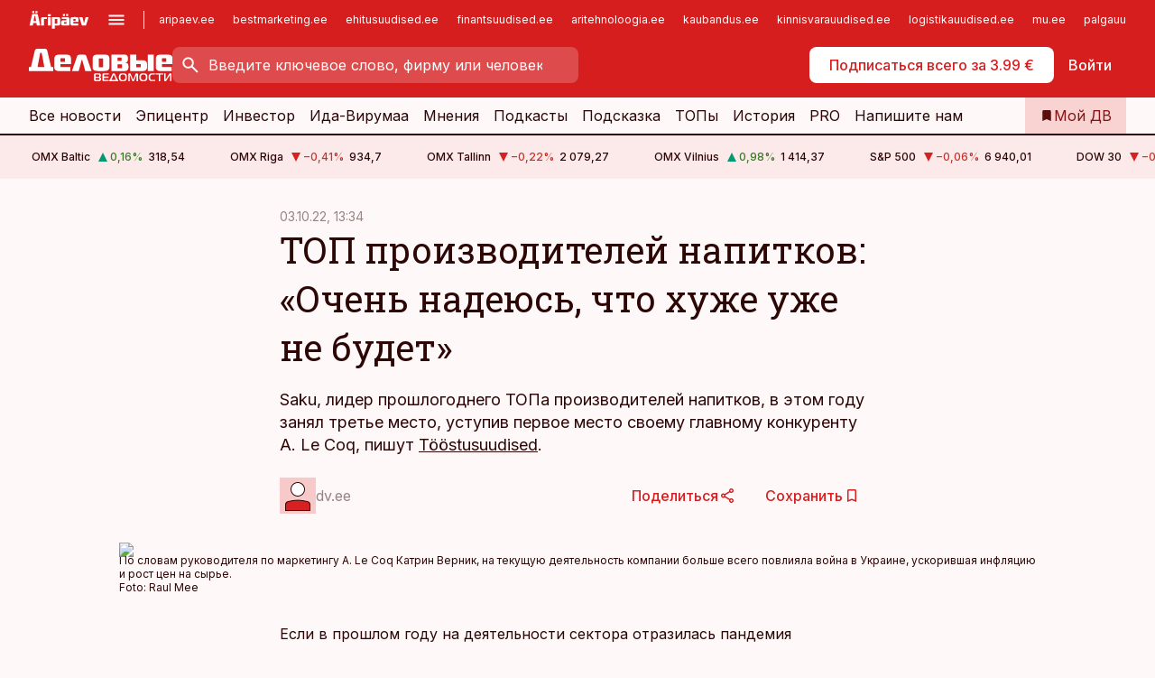

--- FILE ---
content_type: text/html; charset=utf-8
request_url: https://www.dv.ee/top/2022/10/03/top-proizvoditelej-napitkov-ochen-nadejus-chto-huzhe-uzhe-ne-budet
body_size: 67583
content:
<!DOCTYPE html><html lang="ru" class="__variable_d9b83d __variable_1afa06"><head><meta charSet="utf-8"/><meta name="viewport" content="width=device-width, initial-scale=1, minimum-scale=1, maximum-scale=5, viewport-fit=cover, user-scalable=yes"/><link rel="preload" href="/_next/static/media/21350d82a1f187e9-s.p.woff2" as="font" crossorigin="" type="font/woff2"/><link rel="preload" href="/_next/static/media/9f0283fb0a17d415-s.p.woff2" as="font" crossorigin="" type="font/woff2"/><link rel="preload" href="/_next/static/media/a88c13d5f58b71d4-s.p.woff2" as="font" crossorigin="" type="font/woff2"/><link rel="preload" href="/_next/static/media/e4af272ccee01ff0-s.p.woff2" as="font" crossorigin="" type="font/woff2"/><link rel="preload" as="image" imageSrcSet="https://static-img.aripaev.ee/?type=preview&amp;uuid=ba5d6587-3674-5bd1-b78f-cc511ab9f139&amp;width=640&amp;q=70 640w, https://static-img.aripaev.ee/?type=preview&amp;uuid=ba5d6587-3674-5bd1-b78f-cc511ab9f139&amp;width=750&amp;q=70 750w, https://static-img.aripaev.ee/?type=preview&amp;uuid=ba5d6587-3674-5bd1-b78f-cc511ab9f139&amp;width=828&amp;q=70 828w, https://static-img.aripaev.ee/?type=preview&amp;uuid=ba5d6587-3674-5bd1-b78f-cc511ab9f139&amp;width=1080&amp;q=70 1080w, https://static-img.aripaev.ee/?type=preview&amp;uuid=ba5d6587-3674-5bd1-b78f-cc511ab9f139&amp;width=1200&amp;q=70 1200w, https://static-img.aripaev.ee/?type=preview&amp;uuid=ba5d6587-3674-5bd1-b78f-cc511ab9f139&amp;width=1920&amp;q=70 1920w, https://static-img.aripaev.ee/?type=preview&amp;uuid=ba5d6587-3674-5bd1-b78f-cc511ab9f139&amp;width=2048&amp;q=70 2048w, https://static-img.aripaev.ee/?type=preview&amp;uuid=ba5d6587-3674-5bd1-b78f-cc511ab9f139&amp;width=3840&amp;q=70 3840w" imageSizes="(min-width: 1px) 100vw, 100vw" fetchPriority="high"/><link rel="stylesheet" href="/_next/static/css/193ca727a39148d1.css" data-precedence="next"/><link rel="stylesheet" href="/_next/static/css/52723f30e92eee9f.css" data-precedence="next"/><link rel="stylesheet" href="/_next/static/css/364ab38700cab676.css" data-precedence="next"/><link rel="stylesheet" href="/_next/static/css/ef69ab996cc4ef43.css" data-precedence="next"/><link rel="stylesheet" href="/_next/static/css/cfa60dcf5cbd8547.css" data-precedence="next"/><link rel="stylesheet" href="/_next/static/css/2001c5ecabd226f0.css" data-precedence="next"/><link rel="stylesheet" href="/_next/static/css/f53fc1951aefa4e6.css" data-precedence="next"/><link rel="stylesheet" href="/_next/static/css/015ada6ba5fe6a03.css" data-precedence="next"/><link rel="stylesheet" href="/_next/static/css/0f180bd48b9a8a37.css" data-precedence="next"/><link rel="stylesheet" href="/_next/static/css/7cddf85bca64a21f.css" data-precedence="next"/><link rel="stylesheet" href="/_next/static/css/3b3c900c8201ff34.css" data-precedence="next"/><link rel="stylesheet" href="/_next/static/css/8bd7863d921ec434.css" data-precedence="next"/><link rel="stylesheet" href="/_next/static/css/029d5fff5a79fb66.css" data-precedence="next"/><link rel="stylesheet" href="/_next/static/css/145cb3986e47692b.css" data-precedence="next"/><link rel="stylesheet" href="/_next/static/css/abeee01cf18e9b20.css" data-precedence="next"/><link rel="stylesheet" href="/_next/static/css/0e1bc87536d60fd1.css" data-precedence="next"/><link rel="stylesheet" href="/_next/static/css/e4a1f3f4cc1a1330.css" data-precedence="next"/><link rel="stylesheet" href="/_next/static/css/8c6658ca32352202.css" data-precedence="next"/><link rel="preload" as="script" fetchPriority="low" href="/_next/static/chunks/webpack-bb5e6ef551ab2fb7.js"/><script src="/_next/static/chunks/fd9d1056-10e5c93cd413df2f.js" async=""></script><script src="/_next/static/chunks/396464d2-87a25291feed4e3c.js" async=""></script><script src="/_next/static/chunks/7049-f73b85a2adefcf0b.js" async=""></script><script src="/_next/static/chunks/main-app-d6b14959853fa552.js" async=""></script><script src="/_next/static/chunks/aaea2bcf-18d09baeed62d53d.js" async=""></script><script src="/_next/static/chunks/5910-f5efdbfb510c5f6a.js" async=""></script><script src="/_next/static/chunks/5342-19ba4bc98a916bcc.js" async=""></script><script src="/_next/static/chunks/1226-117b1197ddf7aad9.js" async=""></script><script src="/_next/static/chunks/7588-2e36b3a9911aa655.js" async=""></script><script src="/_next/static/chunks/app/global-error-20303be09b9714b7.js" async=""></script><script src="/_next/static/chunks/5878-1525aeac28fcdf88.js" async=""></script><script src="/_next/static/chunks/4075-c93ea2025da5b6a7.js" async=""></script><script src="/_next/static/chunks/5434-828496ffa0f86d7a.js" async=""></script><script src="/_next/static/chunks/1652-56bf1ce5ade1c9ac.js" async=""></script><script src="/_next/static/chunks/7562-5f4fd1388f43b505.js" async=""></script><script src="/_next/static/chunks/7380-318bba68fdea191f.js" async=""></script><script src="/_next/static/chunks/3295-35b1a9d555f9b7bf.js" async=""></script><script src="/_next/static/chunks/7131-78f3e1231e69c364.js" async=""></script><script src="/_next/static/chunks/7492-a181da6c137f390e.js" async=""></script><script src="/_next/static/chunks/7560-4b31aa12143c3a83.js" async=""></script><script src="/_next/static/chunks/app/%5BchannelId%5D/%5Baccess%5D/layout-8ea0d43f1f74f55d.js" async=""></script><script src="/_next/static/chunks/ca377847-5847564181f9946f.js" async=""></script><script src="/_next/static/chunks/6989-725cd192b49ac8b8.js" async=""></script><script src="/_next/static/chunks/7126-f955765d6cea943c.js" async=""></script><script src="/_next/static/chunks/4130-ed04dcb36842f70f.js" async=""></script><script src="/_next/static/chunks/7940-32f152e534110b79.js" async=""></script><script src="/_next/static/chunks/3390-97ccb0b5027fbdb6.js" async=""></script><script src="/_next/static/chunks/4398-b011a1211a61352c.js" async=""></script><script src="/_next/static/chunks/304-f74bbe78ef63ddd8.js" async=""></script><script src="/_next/static/chunks/9860-bc3912166b054a3b.js" async=""></script><script src="/_next/static/chunks/app/%5BchannelId%5D/%5Baccess%5D/internal/article/%5B...slug%5D/page-f0376f1cae323c1c.js" async=""></script><script src="/_next/static/chunks/app/%5BchannelId%5D/%5Baccess%5D/error-9e9a1caedd0e0db1.js" async=""></script><script src="/_next/static/chunks/app/%5BchannelId%5D/%5Baccess%5D/not-found-0f9f27357115a493.js" async=""></script><link rel="preload" href="https://log-in.aripaev.ee/index.js" as="script"/><meta name="theme-color" content="#D61E1F"/><meta name="color-scheme" content="only light"/><title>ТОП производителей напитков: «Очень надеюсь, что хуже уже не будет»</title><meta name="description" content="ТОП производителей напитков: «Очень надеюсь, что хуже уже не будет». Saku, лидер прошлогоднего ТОПа производителей напитков, в этом году занял третье место, уступив первое место своему главному конкуренту A. Le Coq, пишут  Пищевая Промышленность, ТОПы."/><link rel="manifest" href="/manifest/dv.json" crossorigin="use-credentials"/><link rel="canonical" href="https://www.dv.ee/top/2022/10/03/top-proizvoditelej-napitkov-ochen-nadejus-chto-huzhe-uzhe-ne-budet"/><meta name="format-detection" content="telephone=no, address=no, email=no"/><meta name="apple-mobile-web-app-capable" content="yes"/><meta name="apple-mobile-web-app-title" content="Деловые ведомости"/><link href="/favicons/dv/apple-touch-startup-image-768x1004.png" rel="apple-touch-startup-image"/><link href="/favicons/dv/apple-touch-startup-image-1536x2008.png" media="(device-width: 768px) and (device-height: 1024px)" rel="apple-touch-startup-image"/><meta name="apple-mobile-web-app-status-bar-style" content="black-translucent"/><meta property="og:title" content="ТОП производителей напитков: «Очень надеюсь, что хуже уже не будет»"/><meta property="og:description" content="ТОП производителей напитков: «Очень надеюсь, что хуже уже не будет». Saku, лидер прошлогоднего ТОПа производителей напитков, в этом году занял третье место, уступив первое место своему главному конкуренту A. Le Coq, пишут  Пищевая Промышленность, ТОПы."/><meta property="og:url" content="https://www.dv.ee/top/2022/10/03/top-proizvoditelej-napitkov-ochen-nadejus-chto-huzhe-uzhe-ne-budet"/><meta property="og:site_name" content="Деловые ведомости"/><meta property="og:locale" content="ru_RU"/><meta property="og:image" content="https://static-img.aripaev.ee/?type=preview&amp;uuid=ba5d6587-3674-5bd1-b78f-cc511ab9f139&amp;width=1200&amp;q=85"/><meta property="og:image:width" content="1200"/><meta property="og:type" content="website"/><meta name="twitter:card" content="summary_large_image"/><meta name="twitter:site" content="@dv__ee"/><meta name="twitter:creator" content="@dv__ee"/><meta name="twitter:title" content="ТОП производителей напитков: «Очень надеюсь, что хуже уже не будет»"/><meta name="twitter:description" content="ТОП производителей напитков: «Очень надеюсь, что хуже уже не будет». Saku, лидер прошлогоднего ТОПа производителей напитков, в этом году занял третье место, уступив первое место своему главному конкуренту A. Le Coq, пишут  Пищевая Промышленность, ТОПы."/><meta name="twitter:image" content="https://static-img.aripaev.ee/?type=preview&amp;uuid=ba5d6587-3674-5bd1-b78f-cc511ab9f139&amp;width=1200&amp;q=85"/><meta name="twitter:image:width" content="1200"/><link rel="shortcut icon" href="/favicons/dv/favicon.ico"/><link rel="icon" href="/favicons/dv/favicon.ico"/><link rel="apple-touch-icon" href="/favicons/dv/apple-touch-icon-180x180.png"/><link rel="apple-touch-icon-precomposed" href="/favicons/dv/apple-touch-icon-180x180.png"/><meta name="next-size-adjust"/><script src="/_next/static/chunks/polyfills-42372ed130431b0a.js" noModule=""></script></head><body><script>(self.__next_s=self.__next_s||[]).push([0,{"children":"\n        window.nativeEvents = [];\n        window.nativeListeners = [];\n        window.addEventListener('aripaev.ee:nativeApiAttached', (e) => {\n          window.nativeEvents.push(e);\n          window.nativeListeners.forEach((l) => l(e));\n        });\n        window.addNativeListener = (listener) => {\n          window.nativeListeners.push(listener);\n          window.nativeEvents.forEach((e) => listener(e));\n        };\n      ","id":"__native_attach"}])</script><style type="text/css">:root:root {
  --theme: dv;

  --site-bg: #FEF8F8;
  --site-bg-original: #FEF8F8;

  --color-text: var(--color-primary-900);
}
</style><div id="login-container"></div><div id="__next"><div class="styles_site-hat__KmxJ_"><div class="styles_site-hat__inner__NT2Fd"><div id="Panorama_1" class="styles_site-hat__ad-slot__6OIXn"></div></div></div><div class="styles_header__sentinel-pre__ZLTsJ"></div><div class="styles_header__4AYpa"><b></b><div class="styles_header__wrap1__C6qUJ"><div class="styles_header__wrap2__vgkJ1"><div class="styles_header__main__4NeBW"><div class="styles_header__main__limiter__1bF8W"><div class="styles_sites__MzlGA styles_hidden__CEocJ"><div class="styles_sites__global__0voAr"><a href="https://www.aripaev.ee" target="_blank" rel="noopener noreferrer"><svg xmlns="http://www.w3.org/2000/svg" height="20" width="67" class="icon logotype-aripaev" viewBox="0 0 512 155"><path fill="#d61e1f" d="M43.18 1.742H25.822v17.917H43.18zm21.86 124.857-4.1-22.295H34.283l-3.977 22.295H1.974l19.33-88.048c2.25-10.153 5.077-11.567 16.643-11.567H58.55c11.846 0 13.817.855 16.224 11.706l19.33 87.908zM50.507 44.762h-5.792l-7.746 41.625h21.249zm18.771-43.02H51.92v17.917h17.358zM306.626 27.3h-17.358v17.916h17.358zm26.117 0h-17.359v17.916h17.359zm-206.05 42.864V126.6h-25.959V71.28c0-10.851 5.076-17.759 17.917-17.759h32.309v16.643zm32.344-23.43V28.399h26.168v18.335zm26.168 79.866h-26.168V53.503h26.168zm62.594.001h-27.651v26.657h-25.68V53.521h53.61c12.84 0 17.777 6.629 17.777 17.917v37.229c0 11.863-5.076 17.934-18.056 17.934m-7.903-56.576h-19.888v39.915h19.888zm93.508 56.576s-17.636.279-21.3.279-21.162-.279-21.162-.279c-11.287-.157-17.638-5.513-17.638-17.934v-9.735c0-15.23 9.735-17.62 17.777-17.62h27.791V69.449h-39.357V53.521h47.539c14.671 0 17.778 8.88 17.778 17.62v39.793c0 11.846-3.49 15.509-11.429 15.701zM319.31 96.019h-20.935v14.707h20.935zm59.664-.611v13.573h41.066v17.62h-49.109c-14.671 0-17.759-9.752-17.759-17.777V72.188c0-11.845 5.774-18.475 17.618-18.614 0 0 13.958-.297 17.638-.297 3.683 0 17.445.297 17.445.297 12.424.14 17.36 6.193 17.36 17.76v24.127h-44.258zm18.35-26.552h-18.492v16.922h18.492zm88.714 57.727h-34.003l-23.987-73.079h28.227l12.682 50.086h2.13l12.682-50.086h26.257z" class="logotype"></path></svg></a><button title="Открыть меню" type="button"><svg fill="none" xmlns="http://www.w3.org/2000/svg" height="20" width="20" class="icon menu" viewBox="0 0 20 20"><path fill="#2D0606" d="M3 14.5V13h14v1.5zm0-3.75v-1.5h14v1.5zM3 7V5.5h14V7z"></path></svg></button></div><div class="styles_sites__main__Z77Aw"><ul class="styles_sites__list__ue3ny"><li class=""><a href="https://www.aripaev.ee?utm_source=dv.ee&amp;utm_medium=pais" target="_blank" draggable="false" rel="noopener noreferrer">aripaev.ee</a></li><li class=""><a href="https://bestmarketing.ee?utm_source=dv.ee&amp;utm_medium=pais" target="_blank" draggable="false" rel="noopener noreferrer">bestmarketing.ee</a></li><li class=""><a href="https://www.ehitusuudised.ee?utm_source=dv.ee&amp;utm_medium=pais" target="_blank" draggable="false" rel="noopener noreferrer">ehitusuudised.ee</a></li><li class=""><a href="https://www.finantsuudised.ee?utm_source=dv.ee&amp;utm_medium=pais" target="_blank" draggable="false" rel="noopener noreferrer">finantsuudised.ee</a></li><li class=""><a href="https://www.aritehnoloogia.ee?utm_source=dv.ee&amp;utm_medium=pais" target="_blank" draggable="false" rel="noopener noreferrer">aritehnoloogia.ee</a></li><li class=""><a href="https://www.kaubandus.ee?utm_source=dv.ee&amp;utm_medium=pais" target="_blank" draggable="false" rel="noopener noreferrer">kaubandus.ee</a></li><li class=""><a href="https://www.kinnisvarauudised.ee?utm_source=dv.ee&amp;utm_medium=pais" target="_blank" draggable="false" rel="noopener noreferrer">kinnisvarauudised.ee</a></li><li class=""><a href="https://www.logistikauudised.ee?utm_source=dv.ee&amp;utm_medium=pais" target="_blank" draggable="false" rel="noopener noreferrer">logistikauudised.ee</a></li><li class=""><a href="https://www.mu.ee?utm_source=dv.ee&amp;utm_medium=pais" target="_blank" draggable="false" rel="noopener noreferrer">mu.ee</a></li><li class=""><a href="https://www.palgauudised.ee?utm_source=dv.ee&amp;utm_medium=pais" target="_blank" draggable="false" rel="noopener noreferrer">palgauudised.ee</a></li><li class=""><a href="https://www.personaliuudised.ee?utm_source=dv.ee&amp;utm_medium=pais" target="_blank" draggable="false" rel="noopener noreferrer">personaliuudised.ee</a></li><li class=""><a href="https://www.pollumajandus.ee?utm_source=dv.ee&amp;utm_medium=pais" target="_blank" draggable="false" rel="noopener noreferrer">pollumajandus.ee</a></li><li class=""><a href="https://www.raamatupidaja.ee?utm_source=dv.ee&amp;utm_medium=pais" target="_blank" draggable="false" rel="noopener noreferrer">raamatupidaja.ee</a></li><li class=""><a href="https://www.toostusuudised.ee?utm_source=dv.ee&amp;utm_medium=pais" target="_blank" draggable="false" rel="noopener noreferrer">toostusuudised.ee</a></li><li class=""><a href="https://www.imelineajalugu.ee?utm_source=dv.ee&amp;utm_medium=pais" target="_blank" draggable="false" rel="noopener noreferrer">imelineajalugu.ee</a></li><li class=""><a href="https://www.imelineteadus.ee?utm_source=dv.ee&amp;utm_medium=pais" target="_blank" draggable="false" rel="noopener noreferrer">imelineteadus.ee</a></li><li class=""><a href="https://www.kalastaja.ee?utm_source=dv.ee&amp;utm_medium=pais" target="_blank" draggable="false" rel="noopener noreferrer">kalastaja.ee</a></li></ul></div></div><div class="styles_header__row__tjBlC"><a class="styles_header__logo__LPFzl" href="/"><img alt="Деловые ведомости" loading="lazy" width="120" height="40" decoding="async" data-nimg="1" style="color:transparent" src="https://ap-cms-images.ap3.ee/DV_valge.svg"/></a><form class="styles_search___9_Xy"><span class="styles_search__icon__adECE"><svg fill="none" xmlns="http://www.w3.org/2000/svg" height="24" width="24" class="icon search" viewBox="0 0 25 24"><path fill="#fff" d="m20.06 21-6.3-6.3q-.75.6-1.724.95-.975.35-2.075.35-2.725 0-4.613-1.887Q3.461 12.225 3.461 9.5t1.887-4.612T9.961 3t4.612 1.888T16.461 9.5a6.1 6.1 0 0 1-1.3 3.8l6.3 6.3zm-10.1-7q1.875 0 3.188-1.312T14.461 9.5t-1.313-3.187T9.961 5 6.773 6.313 5.461 9.5t1.312 3.188T9.961 14"></path></svg></span><input type="text" autoComplete="off" placeholder="Введите ключевое слово, фирму или человека" title="Введите ключевое слово, фирму или человека" name="keyword" value=""/><button class="styles_search__clear__gU1eY" disabled="" title="Очистить поиск" type="button"><svg fill="none" xmlns="http://www.w3.org/2000/svg" height="24" width="24" class="icon close" viewBox="0 0 25 24"><path fill="#fff" d="m6.86 19-1.4-1.4 5.6-5.6-5.6-5.6L6.86 5l5.6 5.6 5.6-5.6 1.4 1.4-5.6 5.6 5.6 5.6-1.4 1.4-5.6-5.6z"></path></svg></button></form><div class="styles_header__buttons__HTvoj"><span class="styles_button___Dvql styles_size-default___f8ln styles_theme-white-primary__wwdx4" draggable="false"><a class="styles_button__element__i6R1c" target="_blank" rel="noopener noreferrer" href="https://kampaania.aripaev.ee/zakazatj-dv/?utm_source=dv.ee&amp;utm_medium=telli-nupp&amp;utm_campaign=proovitellimus"><span class="styles_button__inner__av3c_"><span class="styles_button__text__0QAzX"><span class="styles_button__text__row__ZW9Cl">Подписаться всего за 3.99 €</span></span></span></a></span><span class="styles_button___Dvql styles_size-default___f8ln styles_theme-white-transparent__3xBw8" draggable="false"><button class="styles_button__element__i6R1c" type="button"><span class="styles_button__inner__av3c_"><span class="styles_button__text__0QAzX"><span class="styles_button__text__row__ZW9Cl">Войти</span></span></span></button></span></div></div></div><div class="styles_burger-menu__NxbcX" inert=""><div class="styles_burger-menu__inner__G_A7a"><div class="styles_burger-menu__limiter__Z8WPT"><ul class="styles_burger-menu__sections__WMdfc"><li><div class="styles_burger-menu__title__FISxC">Тематические порталы</div><ul class="styles_burger-menu__sections__links__erXEP styles_split__ABuE1"><li><a target="_blank" rel="noopener noreferrer" href="https://www.aripaev.ee?utm_source=dv.ee&amp;utm_medium=pais">aripaev.ee</a></li><li><a target="_blank" rel="noopener noreferrer" href="https://www.bestmarketing.ee?utm_source=dv.ee&amp;utm_medium=pais">bestmarketing.ee</a></li><li><a target="_blank" rel="noopener noreferrer" href="https://www.ehitusuudised.ee?utm_source=dv.ee&amp;utm_medium=pais">ehitusuudised.ee</a></li><li><a target="_blank" rel="noopener noreferrer" href="https://www.finantsuudised.ee?utm_source=dv.ee&amp;utm_medium=pais">finantsuudised.ee</a></li><li><a target="_blank" rel="noopener noreferrer" href="https://www.aritehnoloogia.ee?utm_source=dv.ee&amp;utm_medium=pais">aritehnoloogia.ee</a></li><li><a target="_blank" rel="noopener noreferrer" href="https://www.kaubandus.ee?utm_source=dv.ee&amp;utm_medium=pais">kaubandus.ee</a></li><li><a target="_blank" rel="noopener noreferrer" href="https://www.kinnisvarauudised.ee?utm_source=dv.ee&amp;utm_medium=pais">kinnisvarauudised.ee</a></li><li><a target="_blank" rel="noopener noreferrer" href="https://www.logistikauudised.ee?utm_source=dv.ee&amp;utm_medium=pais">logistikauudised.ee</a></li><li><a target="_blank" rel="noopener noreferrer" href="https://www.mu.ee?utm_source=dv.ee&amp;utm_medium=pais">mu.ee</a></li><li><a target="_blank" rel="noopener noreferrer" href="https://www.palgauudised.ee?utm_source=dv.ee&amp;utm_medium=pais">palgauudised.ee</a></li><li><a target="_blank" rel="noopener noreferrer" href="https://www.personaliuudised.ee?utm_source=dv.ee&amp;utm_medium=pais">personaliuudised.ee</a></li><li><a target="_blank" rel="noopener noreferrer" href="https://www.pollumajandus.ee?utm_source=dv.ee&amp;utm_medium=pais">pollumajandus.ee</a></li><li><a target="_blank" rel="noopener noreferrer" href="https://www.raamatupidaja.ee?utm_source=dv.ee&amp;utm_medium=pais">raamatupidaja.ee</a></li><li><a target="_blank" rel="noopener noreferrer" href="https://www.toostusuudised.ee?utm_source=dv.ee&amp;utm_medium=pais">toostusuudised.ee</a></li><li><a target="_blank" rel="noopener noreferrer" href="https://www.imelineajalugu.ee?utm_source=dv.ee&amp;utm_medium=pais">imelineajalugu.ee</a></li><li><a target="_blank" rel="noopener noreferrer" href="https://www.imelineteadus.ee?utm_source=dv.ee&amp;utm_medium=pais">imelineteadus.ee</a></li></ul></li><li><div class="styles_burger-menu__title__FISxC">Услуги и продукты</div><ul class="styles_burger-menu__sections__links__erXEP"><li><a target="_blank" rel="noopener noreferrer" href="https://pood.aripaev.ee/kategooria/venekeelsed-tooted">Обучение и конференции</a></li><li><a target="_self" href="/pdf">PDF</a></li><li><a target="_blank" rel="noopener noreferrer" href="https://infopank.ee">Инфобанк</a></li><li><a target="_self" href="https://teabevara.ee/ru">Справочники Äripäev</a></li><li><a target="_blank" rel="noopener noreferrer" href="https://videokogu.aripaev.ee/topics/16">Видеотека</a></li></ul></li></ul><div class="styles_burger-menu__sidebar__8mwqb"><ul class="styles_burger-menu__sidebar__links__ZKDyD"><li><a target="_blank" rel="noopener noreferrer" href="https://www.aripaev.ee/turunduslahendused">Реклама</a></li><li><a target="_self" href="/c/cm">Контент-маркетинг</a></li><li><a target="_blank" rel="noopener noreferrer" href="https://firma.aripaev.ee/tule-toole/">Предложения работы</a></li><li><a target="_blank" rel="noopener noreferrer" href="https://firma.aripaev.ee/">Об Äripäev</a></li></ul><ul class="styles_buttons__V_M5V styles_layout-vertical-wide__kH_p0"><li class="styles_primary__BaQ9R"><span class="styles_button___Dvql styles_size-default___f8ln styles_theme-primary__JLG_x" draggable="false"><a class="styles_button__element__i6R1c" target="_blank" rel="noopener noreferrer" href="https://iseteenindus.aripaev.ee/ru"><span class="styles_button__inner__av3c_"><span class="styles_button__text__0QAzX"><span class="styles_button__text__row__ZW9Cl">Самообслуживание</span></span></span></a></span></li></ul></div></div></div></div></div><div class="styles_header__menu__7U_6k"><div class="styles_header__menu__holder__mDgQf"><a class="styles_header__menu__logo__XcB29" draggable="false" href="/"><img alt="Деловые ведомости" loading="lazy" width="120" height="40" decoding="async" data-nimg="1" style="color:transparent" src="https://ap-cms-images.ap3.ee/DV_valge.svg"/></a><div class="styles_header__menu__scroller__KG1tj"><ul class="styles_header__menu__items___1xQ5"><li><a aria-current="false" target="_self" draggable="false" href="/search?channels=dv">Все новости</a></li><li><a aria-current="false" target="_self" draggable="false" href="/c/bigstory">Эпицентр</a></li><li><a aria-current="false" target="_self" draggable="false" href="/investor">Инвестор</a></li><li><a aria-current="false" target="_self" draggable="false" href="/t/idavirumaa">Ида-Вирумаа</a></li><li><a aria-current="false" target="_self" draggable="false" href="/c/opinion">Мнения</a></li><li><a aria-current="false" target="_self" draggable="false" href="/t/delovye-jefire">Подкасты</a></li><li><a aria-current="false" target="_self" draggable="false" href="/c/useful">Подсказка</a></li><li><a aria-current="false" target="_self" draggable="false" href="/c/top">ТОПы</a></li><li><a aria-current="false" target="_self" draggable="false" href="https://www.dv.ee/t/delovaja-istorija">История</a></li><li><a aria-current="false" target="_blank" rel="noopener noreferrer" draggable="false" href="https://www.aripaev.ee/pro">PRO</a></li><li><a href="https://www.dv.ee/#send_hint" draggable="false">Напишите нам</a></li></ul></div><a class="styles_header__menu__bookmarks__qWw9R" aria-current="false" draggable="false" href="/moja-lenta-novostej"><svg fill="none" xmlns="http://www.w3.org/2000/svg" height="16" width="16" class="icon bookmark-filled" viewBox="0 0 24 24"><path fill="#2D0606" d="M5 21V5q0-.824.588-1.412A1.93 1.93 0 0 1 7 3h10q.824 0 1.413.587Q19 4.176 19 5v16l-7-3z"></path></svg><span>Мой ДВ</span></a></div></div></div></div></div><div class="styles_header__sentinel-post__lzp4A"></div><div class="styles_burger-menu__backdrop__1nrUr" tabindex="0" role="button" aria-pressed="true" title="Закрыть"></div><div class="styles_header__mock__CpuN_"></div><div class="styles_ticker__Yburn"><div class="styles_ticker__group__8cpAr"><ul class="styles_ticker__list__NrEgl"><li><span>OMX Baltic</span><span><svg fill="none" xmlns="http://www.w3.org/2000/svg" height="16" width="16" class="icon up-solid" viewBox="0 0 16 16"><path fill="#009971" d="M3 13h10L8 3z"></path></svg><span class="text-intent-success">0,16<!-- -->%</span></span><span>318,54</span></li><li><span>OMX Riga</span><span><svg fill="none" xmlns="http://www.w3.org/2000/svg" height="16" width="16" class="icon down-solid" viewBox="0 0 16 16"><path fill="#D61E1F" d="M3 3h10L8 13z"></path></svg><span class="text-intent-danger">−0,41<!-- -->%</span></span><span>934,7</span></li><li><span>OMX Tallinn</span><span><svg fill="none" xmlns="http://www.w3.org/2000/svg" height="16" width="16" class="icon down-solid" viewBox="0 0 16 16"><path fill="#D61E1F" d="M3 3h10L8 13z"></path></svg><span class="text-intent-danger">−0,22<!-- -->%</span></span><span>2 079,27</span></li><li><span>OMX Vilnius</span><span><svg fill="none" xmlns="http://www.w3.org/2000/svg" height="16" width="16" class="icon up-solid" viewBox="0 0 16 16"><path fill="#009971" d="M3 13h10L8 3z"></path></svg><span class="text-intent-success">0,98<!-- -->%</span></span><span>1 414,37</span></li><li><span>S&amp;P 500</span><span><svg fill="none" xmlns="http://www.w3.org/2000/svg" height="16" width="16" class="icon down-solid" viewBox="0 0 16 16"><path fill="#D61E1F" d="M3 3h10L8 13z"></path></svg><span class="text-intent-danger">−0,06<!-- -->%</span></span><span>6 940,01</span></li><li><span>DOW 30</span><span><svg fill="none" xmlns="http://www.w3.org/2000/svg" height="16" width="16" class="icon down-solid" viewBox="0 0 16 16"><path fill="#D61E1F" d="M3 3h10L8 13z"></path></svg><span class="text-intent-danger">−0,17<!-- -->%</span></span><span>49 359,33</span></li><li><span>Nasdaq </span><span><svg fill="none" xmlns="http://www.w3.org/2000/svg" height="16" width="16" class="icon down-solid" viewBox="0 0 16 16"><path fill="#D61E1F" d="M3 3h10L8 13z"></path></svg><span class="text-intent-danger">−0,06<!-- -->%</span></span><span>23 515,39</span></li><li><span>FTSE 100</span><span><svg fill="none" xmlns="http://www.w3.org/2000/svg" height="16" width="16" class="icon down-solid" viewBox="0 0 16 16"><path fill="#D61E1F" d="M3 3h10L8 13z"></path></svg><span class="text-intent-danger">−0,04<!-- -->%</span></span><span>10 235,29</span></li><li><span>Nikkei 225</span><span><svg fill="none" xmlns="http://www.w3.org/2000/svg" height="16" width="16" class="icon down-solid" viewBox="0 0 16 16"><path fill="#D61E1F" d="M3 3h10L8 13z"></path></svg><span class="text-intent-danger">−0,32<!-- -->%</span></span><span>53 936,17</span></li><li><span>CMC Crypto 200</span><span><svg fill="none" xmlns="http://www.w3.org/2000/svg" height="16" width="16" class="icon down-solid" viewBox="0 0 16 16"><path fill="#D61E1F" d="M3 3h10L8 13z"></path></svg><span class="text-intent-danger">0,00<!-- -->%</span></span><span>0,00</span></li><li><span>USD/EUR</span><span><svg fill="none" xmlns="http://www.w3.org/2000/svg" height="16" width="16" class="icon down-solid" viewBox="0 0 16 16"><path fill="#D61E1F" d="M3 3h10L8 13z"></path></svg><span class="text-intent-danger">0,00<!-- -->%</span></span><span>0,86</span></li><li><span>GBP/EUR</span><span><svg fill="none" xmlns="http://www.w3.org/2000/svg" height="16" width="16" class="icon down-solid" viewBox="0 0 16 16"><path fill="#D61E1F" d="M3 3h10L8 13z"></path></svg><span class="text-intent-danger">0,00<!-- -->%</span></span><span>1,15</span></li><li><span>EUR/RUB</span><span><svg fill="none" xmlns="http://www.w3.org/2000/svg" height="16" width="16" class="icon down-solid" viewBox="0 0 16 16"><path fill="#D61E1F" d="M3 3h10L8 13z"></path></svg><span class="text-intent-danger">0,00<!-- -->%</span></span><span>90,4</span></li></ul></div><div class="styles_ticker__group__8cpAr"><ul class="styles_ticker__list__NrEgl"><li><span>OMX Baltic</span><span><svg fill="none" xmlns="http://www.w3.org/2000/svg" height="16" width="16" class="icon up-solid" viewBox="0 0 16 16"><path fill="#009971" d="M3 13h10L8 3z"></path></svg><span class="text-intent-success">0,16<!-- -->%</span></span><span>318,54</span></li><li><span>OMX Riga</span><span><svg fill="none" xmlns="http://www.w3.org/2000/svg" height="16" width="16" class="icon down-solid" viewBox="0 0 16 16"><path fill="#D61E1F" d="M3 3h10L8 13z"></path></svg><span class="text-intent-danger">−0,41<!-- -->%</span></span><span>934,7</span></li><li><span>OMX Tallinn</span><span><svg fill="none" xmlns="http://www.w3.org/2000/svg" height="16" width="16" class="icon down-solid" viewBox="0 0 16 16"><path fill="#D61E1F" d="M3 3h10L8 13z"></path></svg><span class="text-intent-danger">−0,22<!-- -->%</span></span><span>2 079,27</span></li><li><span>OMX Vilnius</span><span><svg fill="none" xmlns="http://www.w3.org/2000/svg" height="16" width="16" class="icon up-solid" viewBox="0 0 16 16"><path fill="#009971" d="M3 13h10L8 3z"></path></svg><span class="text-intent-success">0,98<!-- -->%</span></span><span>1 414,37</span></li><li><span>S&amp;P 500</span><span><svg fill="none" xmlns="http://www.w3.org/2000/svg" height="16" width="16" class="icon down-solid" viewBox="0 0 16 16"><path fill="#D61E1F" d="M3 3h10L8 13z"></path></svg><span class="text-intent-danger">−0,06<!-- -->%</span></span><span>6 940,01</span></li><li><span>DOW 30</span><span><svg fill="none" xmlns="http://www.w3.org/2000/svg" height="16" width="16" class="icon down-solid" viewBox="0 0 16 16"><path fill="#D61E1F" d="M3 3h10L8 13z"></path></svg><span class="text-intent-danger">−0,17<!-- -->%</span></span><span>49 359,33</span></li><li><span>Nasdaq </span><span><svg fill="none" xmlns="http://www.w3.org/2000/svg" height="16" width="16" class="icon down-solid" viewBox="0 0 16 16"><path fill="#D61E1F" d="M3 3h10L8 13z"></path></svg><span class="text-intent-danger">−0,06<!-- -->%</span></span><span>23 515,39</span></li><li><span>FTSE 100</span><span><svg fill="none" xmlns="http://www.w3.org/2000/svg" height="16" width="16" class="icon down-solid" viewBox="0 0 16 16"><path fill="#D61E1F" d="M3 3h10L8 13z"></path></svg><span class="text-intent-danger">−0,04<!-- -->%</span></span><span>10 235,29</span></li><li><span>Nikkei 225</span><span><svg fill="none" xmlns="http://www.w3.org/2000/svg" height="16" width="16" class="icon down-solid" viewBox="0 0 16 16"><path fill="#D61E1F" d="M3 3h10L8 13z"></path></svg><span class="text-intent-danger">−0,32<!-- -->%</span></span><span>53 936,17</span></li><li><span>CMC Crypto 200</span><span><svg fill="none" xmlns="http://www.w3.org/2000/svg" height="16" width="16" class="icon down-solid" viewBox="0 0 16 16"><path fill="#D61E1F" d="M3 3h10L8 13z"></path></svg><span class="text-intent-danger">0,00<!-- -->%</span></span><span>0,00</span></li><li><span>USD/EUR</span><span><svg fill="none" xmlns="http://www.w3.org/2000/svg" height="16" width="16" class="icon down-solid" viewBox="0 0 16 16"><path fill="#D61E1F" d="M3 3h10L8 13z"></path></svg><span class="text-intent-danger">0,00<!-- -->%</span></span><span>0,86</span></li><li><span>GBP/EUR</span><span><svg fill="none" xmlns="http://www.w3.org/2000/svg" height="16" width="16" class="icon down-solid" viewBox="0 0 16 16"><path fill="#D61E1F" d="M3 3h10L8 13z"></path></svg><span class="text-intent-danger">0,00<!-- -->%</span></span><span>1,15</span></li><li><span>EUR/RUB</span><span><svg fill="none" xmlns="http://www.w3.org/2000/svg" height="16" width="16" class="icon down-solid" viewBox="0 0 16 16"><path fill="#D61E1F" d="M3 3h10L8 13z"></path></svg><span class="text-intent-danger">0,00<!-- -->%</span></span><span>90,4</span></li></ul></div></div><div class="styles_body__KntQX"><div class="styles_block__x9tSr styles_theme-default__YFZfY styles_width-article__aCVgk"><div class="styles_hero__qEXNs styles_layout-default__BGcal styles_theme-default__1lqCZ styles_has-image__ILhtv"><div class="styles_hero__limiter__m_kBo"><div class="styles_hero__heading__UH2zp"><div class="styles_page-header__UZ3dH"><div class="styles_page-header__back__F3sNN"><span class="styles_button___Dvql styles_size-default___f8ln styles_theme-transparent__V6plv" draggable="false"><button class="styles_button__element__i6R1c" type="button"><span class="styles_button__inner__av3c_"><svg fill="none" xmlns="http://www.w3.org/2000/svg" height="20" width="20" class="icon styles_button__icon__ab5nT arrow-back" viewBox="0 0 20 20"><path fill="#2D0606" d="m12 18-8-8 8-8 1.417 1.417L6.833 10l6.584 6.583z"></path></svg><span class="styles_button__text__0QAzX"><span class="styles_button__text__row__ZW9Cl">Назад</span></span></span></button></span></div><div class="styles_page-header__headline__160BU"><div class="styles_page-header__headline__info__WB6e3"><ul class="styles_page-header__meta__DMVKe"><li>03.10.22, 13:34</li></ul></div><h1>ТОП производителей напитков: «Очень надеюсь, что хуже уже не будет»</h1></div></div></div><div class="styles_hero__main__FNdan"><div class="styles_hero__description__1SGae">Saku, лидер прошлогоднего ТОПа производителей напитков, в этом году занял третье место, уступив первое место своему главному конкуренту A. Le Coq, пишут <a target="_blank" href="https://www.toostusuudised.ee/uudised/2022/09/30/joogitootjate-top-eduka-aasta-jarel-suur-langus">Tööstusuudised</a>.</div><div class="styles_hero__article-tools__jStYE"><ul class="styles_hero__authors__jpHLE styles_single__zcqUq"><li><a href="/a/dvee"><svg xmlns="http://www.w3.org/2000/svg" height="40" width="40" class="icon user" viewBox="0 0 40 40"><path fill="#D61E1F" d="M0 0h40v40H0z" class="color-primary-200" opacity=".2"></path><path fill="#D61E1F" d="M6.5 29.925c0-1.508 1-2.834 2.45-3.248a40.23 40.23 0 0 1 22.1 0 3.38 3.38 0 0 1 2.45 3.248V36.5h-27z" class="color-primary-500"></path><path fill="#2D0606" d="M34 37H6v-7.074a3.9 3.9 0 0 1 2.812-3.729 40.67 40.67 0 0 1 22.375 0A3.894 3.894 0 0 1 34 29.926zM7 36h26v-6.074a2.89 2.89 0 0 0-2.088-2.769 39.7 39.7 0 0 0-21.825 0A2.89 2.89 0 0 0 7 29.926z" class="color-primary-900"></path><circle cx="20" cy="13" r="7.5" fill="#FFF"></circle><path fill="#2D0606" d="M20 21c-4.411 0-8-3.589-8-8s3.589-8 8-8 8 3.589 8 8-3.589 8-8 8m0-15c-3.86 0-7 3.14-7 7s3.14 7 7 7 7-3.14 7-7-3.141-7-7-7" class="color-primary-900"></path></svg><span class="styles_hero__authors__texts__A4Y2r"><span class="styles_hero__authors__name__9NvFS">dv.ee</span></span></a></li></ul><div class="styles_hero__tools__rTnGb"><ul class="styles_buttons__V_M5V styles_layout-default__xTC8D"><li class="styles_primary__BaQ9R"><span class="styles_button___Dvql styles_size-default___f8ln styles_theme-transparent__V6plv" draggable="false"><button class="styles_button__element__i6R1c" type="button"><span class="styles_button__inner__av3c_"><span class="styles_button__text__0QAzX"><span class="styles_button__text__row__ZW9Cl">Поделиться</span></span><svg fill="none" xmlns="http://www.w3.org/2000/svg" height="20" width="20" class="icon styles_button__icon__ab5nT share" viewBox="0 0 20 20"><path fill="#2D0606" d="M14.5 18a2.4 2.4 0 0 1-1.77-.73A2.4 2.4 0 0 1 12 15.5q0-.167.02-.302.022-.135.063-.302l-4.958-3.021a1.8 1.8 0 0 1-.737.48 2.7 2.7 0 0 1-.888.145 2.4 2.4 0 0 1-1.77-.73A2.4 2.4 0 0 1 3 10q0-1.042.73-1.77A2.4 2.4 0 0 1 5.5 7.5q.458 0 .885.156.428.156.74.469l4.958-3.02a3 3 0 0 1-.062-.303A2 2 0 0 1 12 4.5q0-1.042.73-1.77A2.4 2.4 0 0 1 14.5 2a2.4 2.4 0 0 1 1.77.73q.73.728.73 1.77t-.73 1.77A2.4 2.4 0 0 1 14.5 7q-.465 0-.889-.146a1.8 1.8 0 0 1-.736-.479l-4.958 3.02q.04.168.062.303T8 10q0 .167-.02.302-.022.135-.063.302l4.958 3.021q.313-.354.736-.49.425-.135.889-.135 1.042 0 1.77.73.73.728.73 1.77t-.73 1.77a2.4 2.4 0 0 1-1.77.73m0-12.5q.424 0 .713-.287A.97.97 0 0 0 15.5 4.5a.97.97 0 0 0-.287-.712.97.97 0 0 0-.713-.288.97.97 0 0 0-.713.288.97.97 0 0 0-.287.712q0 .424.287.713.288.287.713.287m-9 5.5q.424 0 .713-.287A.97.97 0 0 0 6.5 10a.97.97 0 0 0-.287-.713A.97.97 0 0 0 5.5 9a.97.97 0 0 0-.713.287A.97.97 0 0 0 4.5 10q0 .424.287.713.288.287.713.287m9 5.5q.424 0 .713-.288a.97.97 0 0 0 .287-.712.97.97 0 0 0-.287-.713.97.97 0 0 0-.713-.287.97.97 0 0 0-.713.287.97.97 0 0 0-.287.713q0 .424.287.712.288.288.713.288"></path></svg></span></button></span><div class="styles_button__drop__8udXq" style="position:absolute;left:0;top:0"><div class="styles_button__drop__arrow__6R3IT" style="position:absolute"></div><ul class="styles_button__drop__list__SX5ke"><li><button role="button"><div class="styles_button__drop__inner__GkG7d"><svg fill="none" xmlns="http://www.w3.org/2000/svg" height="20" width="20" class="icon logo-facebook" viewBox="0 0 20 20"><path fill="#2D0606" d="M10.834 8.333h2.5v2.5h-2.5v5.833h-2.5v-5.833h-2.5v-2.5h2.5V7.287c0-.99.311-2.242.931-2.926q.93-1.028 2.322-1.028h1.747v2.5h-1.75a.75.75 0 0 0-.75.75z"></path></svg><div>Facebook</div></div></button></li><li><button role="button"><div class="styles_button__drop__inner__GkG7d"><svg xmlns="http://www.w3.org/2000/svg" height="20" width="20" class="icon logo-twitter" viewBox="0 0 14 14"><path fill="#2D0606" fill-rule="evenodd" d="m11.261 11.507-.441-.644-3.124-4.554 3.307-3.816h-.837L7.344 5.795 5.079 2.493h-2.64l.442.644 3 4.375-3.442 3.995h.773l3.02-3.484 2.389 3.484zm-7.599-8.37 5.298 7.727h1.078L4.74 3.137z" clip-rule="evenodd"></path></svg><div>X (Twitter)</div></div></button></li><li><button role="button"><div class="styles_button__drop__inner__GkG7d"><svg fill="none" xmlns="http://www.w3.org/2000/svg" height="20" width="20" class="icon logo-linkedin" viewBox="0 0 20 20"><path fill="#2D0606" d="M6.667 15.833h-2.5V7.5h2.5zm9.166 0h-2.5v-4.451q-.002-1.739-1.232-1.738c-.65 0-1.061.323-1.268.971v5.218h-2.5s.034-7.5 0-8.333h1.973l.153 1.667h.052c.512-.834 1.331-1.399 2.455-1.399.854 0 1.545.238 2.072.834.531.598.795 1.4.795 2.525zM5.417 6.667c.713 0 1.291-.56 1.291-1.25s-.578-1.25-1.291-1.25c-.714 0-1.292.56-1.292 1.25s.578 1.25 1.292 1.25"></path></svg><div>LinkedIn</div></div></button></li><li><button role="button"><div class="styles_button__drop__inner__GkG7d"><svg fill="none" xmlns="http://www.w3.org/2000/svg" height="20" width="20" class="icon email" viewBox="0 0 20 20"><path fill="#2D0606" d="M3.5 16q-.62 0-1.06-.44A1.45 1.45 0 0 1 2 14.5V5.493q0-.62.44-1.056A1.45 1.45 0 0 1 3.5 4h13q.62 0 1.06.44.44.442.44 1.06v9.006q0 .62-.44 1.056A1.45 1.45 0 0 1 16.5 16zm6.5-5L3.5 7.27v7.23h13V7.27zm0-1.77 6.5-3.73h-13zM3.5 7.27V5.5v9z"></path></svg><div>E-mail</div></div></button></li><li><button role="button"><div class="styles_button__drop__inner__GkG7d"><svg fill="none" xmlns="http://www.w3.org/2000/svg" height="20" width="20" class="icon link" viewBox="0 0 20 20"><path fill="#1C1B1F" d="M9 14H6q-1.66 0-2.83-1.171T2 9.995t1.17-2.828T6 6h3v1.5H6a2.4 2.4 0 0 0-1.77.73A2.4 2.4 0 0 0 3.5 10q0 1.042.73 1.77.728.73 1.77.73h3zm-2-3.25v-1.5h6v1.5zM11 14v-1.5h3q1.042 0 1.77-.73.73-.728.73-1.77t-.73-1.77A2.4 2.4 0 0 0 14 7.5h-3V6h3q1.66 0 2.83 1.171T18 10.005t-1.17 2.828T14 14z"></path></svg><div>Link</div></div></button></li></ul></div></li><li class="styles_primary__BaQ9R"><span class="styles_button___Dvql styles_size-default___f8ln styles_theme-transparent__V6plv" draggable="false"><button class="styles_button__element__i6R1c" type="button"><span class="styles_button__inner__av3c_"><span class="styles_button__text__0QAzX"><span class="styles_button__text__row__ZW9Cl">Сохранить</span></span><svg fill="none" xmlns="http://www.w3.org/2000/svg" height="20" width="20" class="icon styles_button__icon__ab5nT bookmark" viewBox="0 0 20 20"><path fill="#2D0606" d="M5 17V4.5q0-.618.44-1.06Q5.883 3 6.5 3h7q.619 0 1.06.44.44.442.44 1.06V17l-5-2zm1.5-2.23 3.5-1.395 3.5 1.396V4.5h-7z"></path></svg></span></button></span></li></ul></div></div></div></div></div><div class="styles_breakout__DF1Ci styles_width-medium__e9Lrb"><div class="styles_article-image__oHI1I"><div class="styles_article-image__title-above__xLKry"></div><a href="https://static-img.aripaev.ee/?type=preview&amp;uuid=ba5d6587-3674-5bd1-b78f-cc511ab9f139" target="_blank" rel="noopener noreferrer" class="styles_article-image__holder__jEhZc" style="aspect-ratio:1.5"><img alt="По словам руководителя по маркетингу A. Le Coq Катрин Верник, на текущую деятельность компании больше всего повлияла война в Украине, ускорившая инфляцию и рост цен на сырье." draggable="false" fetchPriority="high" decoding="async" data-nimg="fill" style="position:absolute;height:100%;width:100%;left:0;top:0;right:0;bottom:0;color:transparent" sizes="(min-width: 1px) 100vw, 100vw" srcSet="https://static-img.aripaev.ee/?type=preview&amp;uuid=ba5d6587-3674-5bd1-b78f-cc511ab9f139&amp;width=640&amp;q=70 640w, https://static-img.aripaev.ee/?type=preview&amp;uuid=ba5d6587-3674-5bd1-b78f-cc511ab9f139&amp;width=750&amp;q=70 750w, https://static-img.aripaev.ee/?type=preview&amp;uuid=ba5d6587-3674-5bd1-b78f-cc511ab9f139&amp;width=828&amp;q=70 828w, https://static-img.aripaev.ee/?type=preview&amp;uuid=ba5d6587-3674-5bd1-b78f-cc511ab9f139&amp;width=1080&amp;q=70 1080w, https://static-img.aripaev.ee/?type=preview&amp;uuid=ba5d6587-3674-5bd1-b78f-cc511ab9f139&amp;width=1200&amp;q=70 1200w, https://static-img.aripaev.ee/?type=preview&amp;uuid=ba5d6587-3674-5bd1-b78f-cc511ab9f139&amp;width=1920&amp;q=70 1920w, https://static-img.aripaev.ee/?type=preview&amp;uuid=ba5d6587-3674-5bd1-b78f-cc511ab9f139&amp;width=2048&amp;q=70 2048w, https://static-img.aripaev.ee/?type=preview&amp;uuid=ba5d6587-3674-5bd1-b78f-cc511ab9f139&amp;width=3840&amp;q=70 3840w" src="https://static-img.aripaev.ee/?type=preview&amp;uuid=ba5d6587-3674-5bd1-b78f-cc511ab9f139&amp;width=3840&amp;q=70"/></a><ul class="styles_article-image__meta__Voj9l"><li>По словам руководителя по маркетингу A. Le Coq Катрин Верник, на текущую деятельность компании больше всего повлияла война в Украине, ускорившая инфляцию и рост цен на сырье.</li><li>Foto: <!-- -->Raul Mee</li></ul></div></div><div class="styles_article-paragraph__PM82c">Если в прошлом году на деятельности сектора отразилась пандемия коронавируса, то теперь производителям напитков приходится решать проблемы, вызванные войной и инфляцией.</div><div class="styles_loading-content__btiqP undefined styles_size-default__6EyOV styles_is-spinner__Nn8bF" aria-busy="true"><svg viewBox="0 0 320 320" preserveAspectRatio="xMinYMin slice"><foreignObject x="0" y="0" width="320" height="320"><div class="styles_loading-content__gradient__U5iiF"></div></foreignObject><g class="styles_loading-content__group__V6Es2"><rect x="0" y="0" width="320" height="320" class="styles_loading-content__fill__9fXFJ"></rect><circle r="153" cx="160" cy="160" stroke-width="14" fill="transparent" class="styles_loading-content__circle__AoWLE"></circle><circle r="153" cx="160" cy="160" stroke-dasharray="480.6636759992383 480.6636759992384" stroke-dashoffset="480.66367599923836" stroke-width="14" fill="transparent" stroke-linecap="round" class="styles_loading-content__elem__F0i19"></circle></g></svg></div><div class="styles_article-footer__holder__zjkRH"><div class="styles_article-footer__mBNXE"><hr/><div class="styles_article-footer__hint__7l5yS"><b>Данная тема вас интересует?</b> Подпишитесь на ключевые слова, и вы получите уведомление, если будет опубликовано что-то новое по соответствующей теме!</div><ul class="styles_buttons__V_M5V styles_layout-tags__WpIoG"><li class="styles_primary__BaQ9R"><span class="styles_subscribe-button__L_DSD" draggable="false"><a class="styles_subscribe-button__text__WGE84" aria-busy="false" href="/t/pishhevaja-promyshlennost">Пищевая Промышленность</a><button class="styles_subscribe-button__subscribe__QSVzR"><svg fill="none" xmlns="http://www.w3.org/2000/svg" height="16" width="16" class="icon add" viewBox="0 0 20 20"><path fill="#2D0606" d="M9.25 10.75H4v-1.5h5.25V4h1.5v5.25H16v1.5h-5.25V16h-1.5z"></path></svg></button></span></li><li class="styles_primary__BaQ9R"><span class="styles_subscribe-button__L_DSD" draggable="false"><a class="styles_subscribe-button__text__WGE84" aria-busy="false" href="/t/topy">ТОПы</a><button class="styles_subscribe-button__subscribe__QSVzR"><svg fill="none" xmlns="http://www.w3.org/2000/svg" height="16" width="16" class="icon add" viewBox="0 0 20 20"><path fill="#2D0606" d="M9.25 10.75H4v-1.5h5.25V4h1.5v5.25H16v1.5h-5.25V16h-1.5z"></path></svg></button></span></li></ul></div><div class="styles_article-footer__left__ndX26"></div><div class="styles_article-footer__right__YFoYe"></div></div><div class="styles_breakout__DF1Ci styles_width-limited__5U7pH"><div class="styles_banner__Dxaht styles_layout-default__CUaXN"><div class="styles_banner__inner__3pLFk"><div id="Module_1"></div></div></div></div><div class="styles_block__x9tSr styles_theme-default__YFZfY styles_width-default__OAjan"><h2>Похожие статьи</h2><div class="styles_list-articles__lXJs8 styles_layout-single__gqgzJ"><div class="styles_article-card__QuUIi styles_layout-default__sDwwn styles_has-bookmark__lJAlN" draggable="false"><div class="styles_article-card__content__8qUOA"><div class="styles_article-card__info__Ll7c5"><div class="styles_article-card__info__texts__62pWT"><div class="styles_article-card__category__9_YMQ"><a draggable="false" href="/c/top">ТОП</a></div><ul class="styles_article-card__meta__kuDsy"><li>28.09.22, 08:32</li></ul></div><div class="styles_article-card__tools__Pal1K"><span class="styles_button-icon__vUnU2 styles_size-tiny__Zo57r styles_theme-transparent__OE289" draggable="false"><button class="styles_button-icon__element__vyPpN" type="button" title="Сохранить" aria-busy="false"><span class="styles_button-icon__inner__iTvHx"><svg fill="none" xmlns="http://www.w3.org/2000/svg" height="20" width="20" class="icon styles_button-icon__icon__TKOX4 bookmark" viewBox="0 0 20 20"><path fill="#2D0606" d="M5 17V4.5q0-.618.44-1.06Q5.883 3 6.5 3h7q.619 0 1.06.44.44.442.44 1.06V17l-5-2zm1.5-2.23 3.5-1.395 3.5 1.396V4.5h-7z"></path></svg></span></button></span></div></div><div class="styles_article-card__title__oUwh_"><a draggable="false" href="/top/2022/09/28/top-samyh-bogatyh-ljudej-v-jestonii-pojavilsja-eshhe-odin-milliarder"><div class="styles_article-card__icon__G6_kq"><svg xmlns="http://www.w3.org/2000/svg" height="36" width="36" class="icon chart" viewBox="0 0 48 48"><path fill="#fff" d="M5.897 34.558h6.759v8.449H5.897zm10.139-10.139h6.759v18.587h-6.759zm10.138 3.38h6.759v15.208h-6.759zM36.313 15.97h6.759v27.036h-6.759z"></path><path fill="#fff" d="m6.866 31.572-1.938-1.633 14.195-16.856 9.738 5.503L40.854 4.994l1.901 1.676-13.353 15.133-9.694-5.48z"></path></svg></div>ТОП самых богатых людей: в Эстонии появился еще один миллиардер</a></div><div class="styles_article-card__lead__laEnO">Первая тройка ТОПа самых богатых людей Эстонии в этом году полностью состоит из предпринимателей, чей капитал оценивается в более чем миллиард евро. Все они - из технологического сектора</div></div></div><div class="styles_article-card__QuUIi styles_layout-default__sDwwn styles_has-bookmark__lJAlN" draggable="false"><div class="styles_article-card__content__8qUOA"><div class="styles_article-card__info__Ll7c5"><div class="styles_article-card__info__texts__62pWT"><div class="styles_article-card__category__9_YMQ"><a draggable="false" href="/c/top">ТОП</a></div><ul class="styles_article-card__meta__kuDsy"><li>28.09.22, 15:23</li></ul></div><div class="styles_article-card__tools__Pal1K"><span class="styles_button-icon__vUnU2 styles_size-tiny__Zo57r styles_theme-transparent__OE289" draggable="false"><button class="styles_button-icon__element__vyPpN" type="button" title="Сохранить" aria-busy="false"><span class="styles_button-icon__inner__iTvHx"><svg fill="none" xmlns="http://www.w3.org/2000/svg" height="20" width="20" class="icon styles_button-icon__icon__TKOX4 bookmark" viewBox="0 0 20 20"><path fill="#2D0606" d="M5 17V4.5q0-.618.44-1.06Q5.883 3 6.5 3h7q.619 0 1.06.44.44.442.44 1.06V17l-5-2zm1.5-2.23 3.5-1.395 3.5 1.396V4.5h-7z"></path></svg></span></button></span></div></div><div class="styles_article-card__title__oUwh_"><a draggable="false" href="/top/2022/09/28/top-bogachej-sredi-samyh-bogatyh-zhenshhin-jestonii-akcioner-blrt"><div class="styles_article-card__icon__G6_kq"><svg xmlns="http://www.w3.org/2000/svg" height="36" width="36" class="icon chart" viewBox="0 0 48 48"><path fill="#fff" d="M5.897 34.558h6.759v8.449H5.897zm10.139-10.139h6.759v18.587h-6.759zm10.138 3.38h6.759v15.208h-6.759zM36.313 15.97h6.759v27.036h-6.759z"></path><path fill="#fff" d="m6.866 31.572-1.938-1.633 14.195-16.856 9.738 5.503L40.854 4.994l1.901 1.676-13.353 15.133-9.694-5.48z"></path></svg></div>ТОП богачей: среди самых богатых женщин Эстонии – акционер BLRT</a></div><div class="styles_article-card__lead__laEnO">Среди самых богатых женщин Эстонии этого года – акционер промышленного концерна BLRT Виола Гнидина, которая не может получить желаемый доступ к своим активам.</div></div></div><div class="styles_article-card__QuUIi styles_layout-default__sDwwn styles_has-bookmark__lJAlN" draggable="false"><div class="styles_article-card__content__8qUOA"><div class="styles_article-card__info__Ll7c5"><div class="styles_article-card__info__texts__62pWT"><div class="styles_article-card__category__9_YMQ"><a draggable="false" href="/c/top">ТОП</a></div><ul class="styles_article-card__meta__kuDsy"><li>29.09.22, 10:47</li></ul></div><div class="styles_article-card__tools__Pal1K"><span class="styles_button-icon__vUnU2 styles_size-tiny__Zo57r styles_theme-transparent__OE289" draggable="false"><button class="styles_button-icon__element__vyPpN" type="button" title="Сохранить" aria-busy="false"><span class="styles_button-icon__inner__iTvHx"><svg fill="none" xmlns="http://www.w3.org/2000/svg" height="20" width="20" class="icon styles_button-icon__icon__TKOX4 bookmark" viewBox="0 0 20 20"><path fill="#2D0606" d="M5 17V4.5q0-.618.44-1.06Q5.883 3 6.5 3h7q.619 0 1.06.44.44.442.44 1.06V17l-5-2zm1.5-2.23 3.5-1.395 3.5 1.396V4.5h-7z"></path></svg></span></button></span></div></div><div class="styles_article-card__title__oUwh_"><a draggable="false" href="/top/2022/09/29/top-pishhevoj-promyshlennosti-zhara-podsobila-proizvoditelju-morozhenogo"><div class="styles_article-card__icon__G6_kq"><svg xmlns="http://www.w3.org/2000/svg" height="36" width="36" class="icon chart" viewBox="0 0 48 48"><path fill="#fff" d="M5.897 34.558h6.759v8.449H5.897zm10.139-10.139h6.759v18.587h-6.759zm10.138 3.38h6.759v15.208h-6.759zM36.313 15.97h6.759v27.036h-6.759z"></path><path fill="#fff" d="m6.866 31.572-1.938-1.633 14.195-16.856 9.738 5.503L40.854 4.994l1.901 1.676-13.353 15.133-9.694-5.48z"></path></svg></div>ТОП пищевой промышленности: жара подсобила производителю мороженого</a></div><div class="styles_article-card__lead__laEnO">Лидером ТОПа компаний пищевой промышленности в этом году стала Premia Tallinna Külmhoone. Член правления и исполнительный директор фирмы Айвар Аус называет причиной успеха погоду, пишут <a target="_blank" href="https://www.toostusuudised.ee/uudised/2022/09/29/toidutootjate-top-kuumalaine-kergitas-esikohale">Tööstusuudised</a>.</div></div></div><div class="styles_article-card__QuUIi styles_layout-default__sDwwn styles_has-bookmark__lJAlN" draggable="false"><div class="styles_article-card__content__8qUOA"><div class="styles_article-card__info__Ll7c5"><div class="styles_article-card__info__texts__62pWT"><div class="styles_article-card__category__9_YMQ"><a draggable="false" href="/c/news">Новости</a></div><ul class="styles_article-card__meta__kuDsy"><li>30.09.22, 11:48</li></ul></div><div class="styles_article-card__tools__Pal1K"><span class="styles_button-icon__vUnU2 styles_size-tiny__Zo57r styles_theme-transparent__OE289" draggable="false"><button class="styles_button-icon__element__vyPpN" type="button" title="Сохранить" aria-busy="false"><span class="styles_button-icon__inner__iTvHx"><svg fill="none" xmlns="http://www.w3.org/2000/svg" height="20" width="20" class="icon styles_button-icon__icon__TKOX4 bookmark" viewBox="0 0 20 20"><path fill="#2D0606" d="M5 17V4.5q0-.618.44-1.06Q5.883 3 6.5 3h7q.619 0 1.06.44.44.442.44 1.06V17l-5-2zm1.5-2.23 3.5-1.395 3.5 1.396V4.5h-7z"></path></svg></span></button></span></div></div><div class="styles_article-card__title__oUwh_"><a draggable="false" href="/novosti/2022/09/30/top-bogachej-molodyh-millionerov-stalo-menshe"><div class="styles_article-card__icon__G6_kq"><svg xmlns="http://www.w3.org/2000/svg" height="36" width="36" class="icon chart" viewBox="0 0 48 48"><path fill="#fff" d="M5.897 34.558h6.759v8.449H5.897zm10.139-10.139h6.759v18.587h-6.759zm10.138 3.38h6.759v15.208h-6.759zM36.313 15.97h6.759v27.036h-6.759z"></path><path fill="#fff" d="m6.866 31.572-1.938-1.633 14.195-16.856 9.738 5.503L40.854 4.994l1.901 1.676-13.353 15.133-9.694-5.48z"></path></svg></div>ТОП богачей: молодых миллионеров стало меньше</a></div><div class="styles_article-card__lead__laEnO">По сравнению с прошлым годом в рейтинге самых богатых людей Эстонии оказалось значительно меньше миллионеров в возрасте 35 лет и моложе, пишет <a target="_blank" href="https://www.aripaev.ee/top/2022/09/30/rikaste-top-noori-miljonare-jai-vahemaks">Äripäev</a>.</div></div></div><div class="styles_article-card__QuUIi styles_layout-default__sDwwn styles_has-bookmark__lJAlN" draggable="false"><div class="styles_article-card__content__8qUOA"><div class="styles_article-card__info__Ll7c5"><div class="styles_article-card__info__texts__62pWT"><ul class="styles_badges__vu2mn"><li class="styles_badges__badge__iOxvm styles_theme-discrete__XbNyi">KM</li></ul><div class="styles_article-card__category__9_YMQ"><a draggable="false" href="/c/cm">Sisuturundus</a></div><ul class="styles_article-card__meta__kuDsy"><li>07.01.26, 13:03</li></ul></div><div class="styles_article-card__tools__Pal1K"><span class="styles_button-icon__vUnU2 styles_size-tiny__Zo57r styles_theme-transparent__OE289" draggable="false"><button class="styles_button-icon__element__vyPpN" type="button" title="Сохранить" aria-busy="false"><span class="styles_button-icon__inner__iTvHx"><svg fill="none" xmlns="http://www.w3.org/2000/svg" height="20" width="20" class="icon styles_button-icon__icon__TKOX4 bookmark" viewBox="0 0 20 20"><path fill="#2D0606" d="M5 17V4.5q0-.618.44-1.06Q5.883 3 6.5 3h7q.619 0 1.06.44.44.442.44 1.06V17l-5-2zm1.5-2.23 3.5-1.395 3.5 1.396V4.5h-7z"></path></svg></span></button></span></div></div><div class="styles_article-card__title__oUwh_"><a draggable="false" href="/sisuturundus/2026/01/07/rukovoditel-tehnologicheskoj-kompanii-objasnjaet-pochemu-microsoft-surface-pro-10-podhodit-kak-dlja-ispolzovanija-v-kachestve-kompjutera-tak-i-plansheta">Руководитель технологической компании объясняет, почему Microsoft Surface Pro 10 подходит как для использования в качестве компьютера, так и планшета</a></div><div class="styles_article-card__lead__laEnO">Windows Surface Series «два в одном» сочетает в себе мобильность планшета и возможности полнофункционального ноутбука, одновременно предоставляя дополнительную аппаратную и программную защиту.</div></div></div></div></div></div><div class="styles_block__x9tSr styles_theme-default__YFZfY styles_width-default__OAjan"><div class="styles_banner__Dxaht styles_layout-default__CUaXN"><div class="styles_banner__inner__3pLFk"><div id="Marketing_1"></div></div></div><div class="styles_layout-split__Y3nGu styles_layout-parallel__FuchJ"><div class="styles_well__lbZo7 styles_theme-lightest__40oE_ styles_intent-default__l5RCe undefined column-span-2 row-span-5"><div class="styles_scrollable__KGCvB styles_noshadows__N_31I styles_horizontal__8eM94"><div class="styles_scrollable__scroller__7DqVh styles_noscroll__QUXT2"><div class="styles_scrollable__shadow-left__5eakW"></div><div class="styles_scrollable__sentinel-left__gH7U9"></div><div class="styles_tabs__ILbqZ styles_theme-well__EhWam styles_layout-default__oWCN9"><ul class="styles_tabs__list__emVDM"><li><a href="#" draggable="false" aria-current="true"><span class="styles_tabs__list__wrapper__0v8Xm"><span class="styles_tabs__list__title__EaeDh">24 часа</span></span></a></li><li><a href="#" draggable="false" aria-current="false"><span class="styles_tabs__list__wrapper__0v8Xm"><span class="styles_tabs__list__title__EaeDh">72 часа</span></span></a></li><li><a href="#" draggable="false" aria-current="false"><span class="styles_tabs__list__wrapper__0v8Xm"><span class="styles_tabs__list__title__EaeDh">За неделю</span></span></a></li></ul></div><div class="styles_scrollable__sentinel-right__k8oKC"></div><div class="styles_scrollable__shadow-right__o05li"></div></div></div><div class="styles_well__content__9N4oZ"><h2>Самые читаемые</h2><div class="styles_list-articles__lXJs8 styles_layout-vertical__cIj3X"><div class="styles_article-card__QuUIi styles_layout-number__ClbDC styles_has-bookmark__lJAlN" draggable="false"><div class="styles_article-card__number__RGhvn">1</div><div class="styles_article-card__content__8qUOA"><div class="styles_article-card__info__Ll7c5"><div class="styles_article-card__info__texts__62pWT"><div class="styles_article-card__category__9_YMQ"><a draggable="false" href="/c/news">Новости</a></div><ul class="styles_article-card__meta__kuDsy"><li>14.01.26, 06:00</li></ul></div><div class="styles_article-card__tools__Pal1K"><span class="styles_button-icon__vUnU2 styles_size-tiny__Zo57r styles_theme-transparent__OE289" draggable="false"><button class="styles_button-icon__element__vyPpN" type="button" title="Сохранить" aria-busy="false"><span class="styles_button-icon__inner__iTvHx"><svg fill="none" xmlns="http://www.w3.org/2000/svg" height="20" width="20" class="icon styles_button-icon__icon__TKOX4 bookmark" viewBox="0 0 20 20"><path fill="#2D0606" d="M5 17V4.5q0-.618.44-1.06Q5.883 3 6.5 3h7q.619 0 1.06.44.44.442.44 1.06V17l-5-2zm1.5-2.23 3.5-1.395 3.5 1.396V4.5h-7z"></path></svg></span></button></span></div></div><div class="styles_article-card__title__oUwh_"><a draggable="false" href="/novosti/2026/01/14/na-klienta-obrushilsja-schet-v-760-evro-za-jelektrichestvo-na-pustoj-dache-no-elektrilevi-nastojala-na-svoem">На клиента обрушился счет в 760 евро за электричество на пустой даче, но Elektrilevi настояла на своем</a></div></div></div><div class="styles_article-card__QuUIi styles_layout-number__ClbDC styles_has-bookmark__lJAlN" draggable="false"><div class="styles_article-card__number__RGhvn">2</div><div class="styles_article-card__content__8qUOA"><div class="styles_article-card__info__Ll7c5"><div class="styles_article-card__info__texts__62pWT"><div class="styles_article-card__category__9_YMQ"><a draggable="false" href="/c/news">Новости</a></div><ul class="styles_article-card__meta__kuDsy"><li>14.01.26, 16:01</li></ul></div><div class="styles_article-card__tools__Pal1K"><span class="styles_button-icon__vUnU2 styles_size-tiny__Zo57r styles_theme-transparent__OE289" draggable="false"><button class="styles_button-icon__element__vyPpN" type="button" title="Сохранить" aria-busy="false"><span class="styles_button-icon__inner__iTvHx"><svg fill="none" xmlns="http://www.w3.org/2000/svg" height="20" width="20" class="icon styles_button-icon__icon__TKOX4 bookmark" viewBox="0 0 20 20"><path fill="#2D0606" d="M5 17V4.5q0-.618.44-1.06Q5.883 3 6.5 3h7q.619 0 1.06.44.44.442.44 1.06V17l-5-2zm1.5-2.23 3.5-1.395 3.5 1.396V4.5h-7z"></path></svg></span></button></span></div></div><div class="styles_article-card__title__oUwh_"><a draggable="false" href="/novosti/2026/01/14/semejnyj-biznes-maxilla-proshel-put-ot-garazha-do-rekordnyh-16-mln-evro"><div class="styles_article-card__icon__G6_kq"><svg xmlns="http://www.w3.org/2000/svg" height="36" width="36" class="icon chart" viewBox="0 0 48 48"><path fill="#fff" d="M5.897 34.558h6.759v8.449H5.897zm10.139-10.139h6.759v18.587h-6.759zm10.138 3.38h6.759v15.208h-6.759zM36.313 15.97h6.759v27.036h-6.759z"></path><path fill="#fff" d="m6.866 31.572-1.938-1.633 14.195-16.856 9.738 5.503L40.854 4.994l1.901 1.676-13.353 15.133-9.694-5.48z"></path></svg></div>Семейный бизнес Maxilla прошел путь от гаража до рекордных 16 млн евро</a></div></div></div><div class="styles_article-card__QuUIi styles_layout-number__ClbDC styles_has-bookmark__lJAlN" draggable="false"><div class="styles_article-card__number__RGhvn">3</div><div class="styles_article-card__content__8qUOA"><div class="styles_article-card__info__Ll7c5"><div class="styles_article-card__info__texts__62pWT"><div class="styles_article-card__category__9_YMQ"><a draggable="false" href="/c/bors">Биржа</a></div><ul class="styles_article-card__meta__kuDsy"><li>14.01.26, 08:35</li></ul></div><div class="styles_article-card__tools__Pal1K"><span class="styles_button-icon__vUnU2 styles_size-tiny__Zo57r styles_theme-transparent__OE289" draggable="false"><button class="styles_button-icon__element__vyPpN" type="button" title="Сохранить" aria-busy="false"><span class="styles_button-icon__inner__iTvHx"><svg fill="none" xmlns="http://www.w3.org/2000/svg" height="20" width="20" class="icon styles_button-icon__icon__TKOX4 bookmark" viewBox="0 0 20 20"><path fill="#2D0606" d="M5 17V4.5q0-.618.44-1.06Q5.883 3 6.5 3h7q.619 0 1.06.44.44.442.44 1.06V17l-5-2zm1.5-2.23 3.5-1.395 3.5 1.396V4.5h-7z"></path></svg></span></button></span></div></div><div class="styles_article-card__title__oUwh_"><a draggable="false" href="/birzha/2026/01/14/jestonskij-investor-poterjal-99-procentov-svoih-investicij-v-vip-gruppe-whatsapp"><div class="styles_article-card__icon__G6_kq"><svg xmlns="http://www.w3.org/2000/svg" height="36" width="36" class="icon chart" viewBox="0 0 48 48"><path fill="#fff" d="M5.897 34.558h6.759v8.449H5.897zm10.139-10.139h6.759v18.587h-6.759zm10.138 3.38h6.759v15.208h-6.759zM36.313 15.97h6.759v27.036h-6.759z"></path><path fill="#fff" d="m6.866 31.572-1.938-1.633 14.195-16.856 9.738 5.503L40.854 4.994l1.901 1.676-13.353 15.133-9.694-5.48z"></path></svg></div>Эстонский инвестор потерял 99 процентов своих инвестиций в «VIP-группе» WhatsApp</a></div></div></div><div class="styles_article-card__QuUIi styles_layout-number__ClbDC styles_has-bookmark__lJAlN" draggable="false"><div class="styles_article-card__number__RGhvn">4</div><div class="styles_article-card__content__8qUOA"><div class="styles_article-card__info__Ll7c5"><div class="styles_article-card__info__texts__62pWT"><div class="styles_article-card__category__9_YMQ"><a draggable="false" href="/c/useful">Подсказка</a></div><ul class="styles_article-card__meta__kuDsy"><li>16.01.26, 13:04</li></ul></div><div class="styles_article-card__tools__Pal1K"><span class="styles_button-icon__vUnU2 styles_size-tiny__Zo57r styles_theme-transparent__OE289" draggable="false"><button class="styles_button-icon__element__vyPpN" type="button" title="Сохранить" aria-busy="false"><span class="styles_button-icon__inner__iTvHx"><svg fill="none" xmlns="http://www.w3.org/2000/svg" height="20" width="20" class="icon styles_button-icon__icon__TKOX4 bookmark" viewBox="0 0 20 20"><path fill="#2D0606" d="M5 17V4.5q0-.618.44-1.06Q5.883 3 6.5 3h7q.619 0 1.06.44.44.442.44 1.06V17l-5-2zm1.5-2.23 3.5-1.395 3.5 1.396V4.5h-7z"></path></svg></span></button></span></div></div><div class="styles_article-card__title__oUwh_"><a draggable="false" href="/podskazka/2026/01/16/domik-v-derevne-gosudarstvo-pokroet-do-150-000-evro-ot-zhilishhnogo-kredita-v-razmere-200-000-evro">Домик в деревне: государство покроет до 150 000 евро от жилищного кредита в размере 200 000 евро</a></div></div></div><div class="styles_article-card__QuUIi styles_layout-number__ClbDC styles_has-bookmark__lJAlN" draggable="false"><div class="styles_article-card__number__RGhvn">5</div><div class="styles_article-card__content__8qUOA"><div class="styles_article-card__info__Ll7c5"><div class="styles_article-card__info__texts__62pWT"><div class="styles_article-card__category__9_YMQ"><a draggable="false" href="/c/news">Новости</a></div><ul class="styles_article-card__meta__kuDsy"><li>15.01.26, 17:52</li></ul></div><div class="styles_article-card__tools__Pal1K"><span class="styles_button-icon__vUnU2 styles_size-tiny__Zo57r styles_theme-transparent__OE289" draggable="false"><button class="styles_button-icon__element__vyPpN" type="button" title="Сохранить" aria-busy="false"><span class="styles_button-icon__inner__iTvHx"><svg fill="none" xmlns="http://www.w3.org/2000/svg" height="20" width="20" class="icon styles_button-icon__icon__TKOX4 bookmark" viewBox="0 0 20 20"><path fill="#2D0606" d="M5 17V4.5q0-.618.44-1.06Q5.883 3 6.5 3h7q.619 0 1.06.44.44.442.44 1.06V17l-5-2zm1.5-2.23 3.5-1.395 3.5 1.396V4.5h-7z"></path></svg></span></button></span></div></div><div class="styles_article-card__title__oUwh_"><a draggable="false" href="/novosti/2026/01/15/farmacevticheskaja-kompanija-sokrashhaet-rabotnikov-v-vijmsi-no-ne-mozhet-zapolnit-novye-vakansii-v-lasnamjaje">Фармацевтическая компания сокращает работников в Виймси, но не может заполнить новые вакансии в Ласнамяэ </a></div></div></div><div class="styles_article-card__QuUIi styles_layout-number__ClbDC styles_has-bookmark__lJAlN" draggable="false"><div class="styles_article-card__number__RGhvn">6</div><div class="styles_article-card__content__8qUOA"><div class="styles_article-card__info__Ll7c5"><div class="styles_article-card__info__texts__62pWT"><div class="styles_article-card__category__9_YMQ"><a draggable="false" href="/c/news">Новости</a></div><ul class="styles_article-card__meta__kuDsy"><li>16.01.26, 08:31</li></ul></div><div class="styles_article-card__tools__Pal1K"><span class="styles_button-icon__vUnU2 styles_size-tiny__Zo57r styles_theme-transparent__OE289" draggable="false"><button class="styles_button-icon__element__vyPpN" type="button" title="Сохранить" aria-busy="false"><span class="styles_button-icon__inner__iTvHx"><svg fill="none" xmlns="http://www.w3.org/2000/svg" height="20" width="20" class="icon styles_button-icon__icon__TKOX4 bookmark" viewBox="0 0 20 20"><path fill="#2D0606" d="M5 17V4.5q0-.618.44-1.06Q5.883 3 6.5 3h7q.619 0 1.06.44.44.442.44 1.06V17l-5-2zm1.5-2.23 3.5-1.395 3.5 1.396V4.5h-7z"></path></svg></span></button></span></div></div><div class="styles_article-card__title__oUwh_"><a draggable="false" href="/novosti/2026/01/16/obzhegshijsja-v-germanii-derevoobrabotchik-obankrotilsja-ja-postupal-pravilno"><div class="styles_article-card__icon__G6_kq"><svg xmlns="http://www.w3.org/2000/svg" height="36" width="36" class="icon chart" viewBox="0 0 48 48"><path fill="#fff" d="M5.897 34.558h6.759v8.449H5.897zm10.139-10.139h6.759v18.587h-6.759zm10.138 3.38h6.759v15.208h-6.759zM36.313 15.97h6.759v27.036h-6.759z"></path><path fill="#fff" d="m6.866 31.572-1.938-1.633 14.195-16.856 9.738 5.503L40.854 4.994l1.901 1.676-13.353 15.133-9.694-5.48z"></path></svg></div>Обжегшийся в Германии деревообработчик обанкротился. «Я поступал правильно»</a></div><div class="styles_article-card__highlight__FJgjU">Часть бизнеса продолжится в новой фирме</div></div></div></div></div></div><div class="styles_well__lbZo7 styles_theme-lightest__40oE_ styles_intent-default__l5RCe column-span-2 row-span-5"><div class="styles_well__content__9N4oZ"><h2>Последние новости</h2><div class="styles_list-articles__lXJs8 styles_layout-vertical__cIj3X"><div class="styles_article-card__QuUIi styles_layout-default__sDwwn styles_has-bookmark__lJAlN" draggable="false"><div class="styles_article-card__content__8qUOA"><div class="styles_article-card__info__Ll7c5"><div class="styles_article-card__info__texts__62pWT"><div class="styles_article-card__category__9_YMQ"><a draggable="false" href="/c/news">Новости</a></div><ul class="styles_article-card__meta__kuDsy"><li>17.01.26, 15:39</li></ul></div><div class="styles_article-card__tools__Pal1K"><span class="styles_button-icon__vUnU2 styles_size-tiny__Zo57r styles_theme-transparent__OE289" draggable="false"><button class="styles_button-icon__element__vyPpN" type="button" title="Сохранить" aria-busy="false"><span class="styles_button-icon__inner__iTvHx"><svg fill="none" xmlns="http://www.w3.org/2000/svg" height="20" width="20" class="icon styles_button-icon__icon__TKOX4 bookmark" viewBox="0 0 20 20"><path fill="#2D0606" d="M5 17V4.5q0-.618.44-1.06Q5.883 3 6.5 3h7q.619 0 1.06.44.44.442.44 1.06V17l-5-2zm1.5-2.23 3.5-1.395 3.5 1.396V4.5h-7z"></path></svg></span></button></span></div></div><div class="styles_article-card__title__oUwh_"><a draggable="false" href="/novosti/2026/01/17/jpmorgan-gotovitsja-k-krupnejshemu-za-desjatiletie-vsplesku-na-rynke-slijanij-i-pogloshhenij-v-evrope">JPMorgan готовится к крупнейшему за десятилетие всплеску на рынке слияний и поглощений в Европе</a></div><div class="styles_article-card__highlight__FJgjU">Волна сделок может дойти и до Эстонии</div></div></div><div class="styles_article-card__QuUIi styles_layout-default__sDwwn styles_has-bookmark__lJAlN" draggable="false"><div class="styles_article-card__content__8qUOA"><div class="styles_article-card__info__Ll7c5"><div class="styles_article-card__info__texts__62pWT"><div class="styles_article-card__category__9_YMQ"><a draggable="false" href="/c/news">Новости</a></div><ul class="styles_article-card__meta__kuDsy"><li>17.01.26, 14:30</li></ul></div><div class="styles_article-card__tools__Pal1K"><span class="styles_button-icon__vUnU2 styles_size-tiny__Zo57r styles_theme-transparent__OE289" draggable="false"><button class="styles_button-icon__element__vyPpN" type="button" title="Сохранить" aria-busy="false"><span class="styles_button-icon__inner__iTvHx"><svg fill="none" xmlns="http://www.w3.org/2000/svg" height="20" width="20" class="icon styles_button-icon__icon__TKOX4 bookmark" viewBox="0 0 20 20"><path fill="#2D0606" d="M5 17V4.5q0-.618.44-1.06Q5.883 3 6.5 3h7q.619 0 1.06.44.44.442.44 1.06V17l-5-2zm1.5-2.23 3.5-1.395 3.5 1.396V4.5h-7z"></path></svg></span></button></span></div></div><div class="styles_article-card__title__oUwh_"><a draggable="false" href="/novosti/2026/01/17/molodye-predprinimateli-za-god-spasli-ot-vybrasyvanija-24-mln-edinic-tovarov">Молодые предприниматели за год спасли от выбрасывания 2,4 млн единиц товаров</a></div></div></div><div class="styles_article-card__QuUIi styles_layout-default__sDwwn styles_has-bookmark__lJAlN" draggable="false"><div class="styles_article-card__content__8qUOA"><div class="styles_article-card__info__Ll7c5"><div class="styles_article-card__info__texts__62pWT"><div class="styles_article-card__category__9_YMQ"><a draggable="false" href="/c/news">Новости</a></div><ul class="styles_article-card__meta__kuDsy"><li>17.01.26, 13:02</li></ul></div><div class="styles_article-card__tools__Pal1K"><span class="styles_button-icon__vUnU2 styles_size-tiny__Zo57r styles_theme-transparent__OE289" draggable="false"><button class="styles_button-icon__element__vyPpN" type="button" title="Сохранить" aria-busy="false"><span class="styles_button-icon__inner__iTvHx"><svg fill="none" xmlns="http://www.w3.org/2000/svg" height="20" width="20" class="icon styles_button-icon__icon__TKOX4 bookmark" viewBox="0 0 20 20"><path fill="#2D0606" d="M5 17V4.5q0-.618.44-1.06Q5.883 3 6.5 3h7q.619 0 1.06.44.44.442.44 1.06V17l-5-2zm1.5-2.23 3.5-1.395 3.5 1.396V4.5h-7z"></path></svg></span></button></span></div></div><div class="styles_article-card__title__oUwh_"><a draggable="false" href="/novosti/2026/01/17/francija-obsuzhdaet-vozmozhnost-vyhoda-iz-nato-iz-za-ssha">Франция обсуждает возможность выхода из НАТО из-за США</a></div></div></div><div class="styles_article-card__QuUIi styles_layout-default__sDwwn styles_has-bookmark__lJAlN" draggable="false"><div class="styles_article-card__content__8qUOA"><div class="styles_article-card__info__Ll7c5"><div class="styles_article-card__info__texts__62pWT"><div class="styles_article-card__category__9_YMQ"><a draggable="false" href="/c/opinion">Mнения</a></div><ul class="styles_article-card__meta__kuDsy"><li>17.01.26, 12:13</li></ul></div><div class="styles_article-card__tools__Pal1K"><span class="styles_button-icon__vUnU2 styles_size-tiny__Zo57r styles_theme-transparent__OE289" draggable="false"><button class="styles_button-icon__element__vyPpN" type="button" title="Сохранить" aria-busy="false"><span class="styles_button-icon__inner__iTvHx"><svg fill="none" xmlns="http://www.w3.org/2000/svg" height="20" width="20" class="icon styles_button-icon__icon__TKOX4 bookmark" viewBox="0 0 20 20"><path fill="#2D0606" d="M5 17V4.5q0-.618.44-1.06Q5.883 3 6.5 3h7q.619 0 1.06.44.44.442.44 1.06V17l-5-2zm1.5-2.23 3.5-1.395 3.5 1.396V4.5h-7z"></path></svg></span></button></span></div></div><div class="styles_article-card__title__oUwh_"><a draggable="false" href="/mnenija/2026/01/17/sire-potisepp-ischeznovenie-nalogovogo-gorba-dast-lish-kratkosrochnyj-psihologicheskij-jeffekt">Сирье Потисепп: исчезновение «налогового горба» даст лишь краткосрочный психологический эффект</a></div></div></div><div class="styles_article-card__QuUIi styles_layout-default__sDwwn styles_has-bookmark__lJAlN" draggable="false"><div class="styles_article-card__content__8qUOA"><div class="styles_article-card__info__Ll7c5"><div class="styles_article-card__info__texts__62pWT"><div class="styles_article-card__category__9_YMQ"><a draggable="false" href="/c/bors">Биржа</a></div><ul class="styles_article-card__meta__kuDsy"><li>17.01.26, 11:18</li></ul></div><div class="styles_article-card__tools__Pal1K"><span class="styles_button-icon__vUnU2 styles_size-tiny__Zo57r styles_theme-transparent__OE289" draggable="false"><button class="styles_button-icon__element__vyPpN" type="button" title="Сохранить" aria-busy="false"><span class="styles_button-icon__inner__iTvHx"><svg fill="none" xmlns="http://www.w3.org/2000/svg" height="20" width="20" class="icon styles_button-icon__icon__TKOX4 bookmark" viewBox="0 0 20 20"><path fill="#2D0606" d="M5 17V4.5q0-.618.44-1.06Q5.883 3 6.5 3h7q.619 0 1.06.44.44.442.44 1.06V17l-5-2zm1.5-2.23 3.5-1.395 3.5 1.396V4.5h-7z"></path></svg></span></button></span></div></div><div class="styles_article-card__title__oUwh_"><a draggable="false" href="/birzha/2026/01/17/tallinna-kaubamaja-poterjala-za-god-pochti-tret-pribyli"><div class="styles_article-card__icon__G6_kq"><svg xmlns="http://www.w3.org/2000/svg" height="36" width="36" class="icon chart" viewBox="0 0 48 48"><path fill="#fff" d="M5.897 34.558h6.759v8.449H5.897zm10.139-10.139h6.759v18.587h-6.759zm10.138 3.38h6.759v15.208h-6.759zM36.313 15.97h6.759v27.036h-6.759z"></path><path fill="#fff" d="m6.866 31.572-1.938-1.633 14.195-16.856 9.738 5.503L40.854 4.994l1.901 1.676-13.353 15.133-9.694-5.48z"></path></svg></div>Tallinna Kaubamaja потеряла за год почти треть прибыли</a></div></div></div><div class="styles_article-card__QuUIi styles_layout-default__sDwwn styles_has-bookmark__lJAlN" draggable="false"><div class="styles_article-card__content__8qUOA"><div class="styles_article-card__info__Ll7c5"><div class="styles_article-card__info__texts__62pWT"><div class="styles_article-card__category__9_YMQ"><a draggable="false" href="/c/news">Новости</a></div><ul class="styles_article-card__meta__kuDsy"><li>17.01.26, 07:00</li></ul></div><div class="styles_article-card__tools__Pal1K"><span class="styles_button-icon__vUnU2 styles_size-tiny__Zo57r styles_theme-transparent__OE289" draggable="false"><button class="styles_button-icon__element__vyPpN" type="button" title="Сохранить" aria-busy="false"><span class="styles_button-icon__inner__iTvHx"><svg fill="none" xmlns="http://www.w3.org/2000/svg" height="20" width="20" class="icon styles_button-icon__icon__TKOX4 bookmark" viewBox="0 0 20 20"><path fill="#2D0606" d="M5 17V4.5q0-.618.44-1.06Q5.883 3 6.5 3h7q.619 0 1.06.44.44.442.44 1.06V17l-5-2zm1.5-2.23 3.5-1.395 3.5 1.396V4.5h-7z"></path></svg></span></button></span></div></div><div class="styles_article-card__title__oUwh_"><a draggable="false" href="/novosti/2026/01/15/kak-tezka-prezidenta-ssha-i-premer-jestonii-stroili-pod-tallinnom-gorod-sad"><div class="styles_article-card__icon__G6_kq"><svg xmlns="http://www.w3.org/2000/svg" height="36" width="36" class="icon camera" viewBox="0 0 48 48"><path fill="#fff" d="M41 10.35h-7.35L30 6H18l-3.65 4.35H7q-1.2 0-2.1.925T4 13.35V39q0 1.2.9 2.1T7 42h34q1.15 0 2.075-.9T44 39V13.35q0-1.15-.925-2.075c-.925-.925-1.308-.925-2.075-.925" opacity=".3"></path><path fill="#fff" d="M23.975 34.65q3.626 0 6.075-2.45t2.45-6.075c0-3.625-.817-4.433-2.45-6.05q-2.45-2.425-6.075-2.425c-3.625 0-4.433.808-6.05 2.425s-2.425 3.633-2.425 6.05.808 4.442 2.425 6.075q2.425 2.45 6.05 2.45m0-3q-2.375 0-3.925-1.575t-1.55-3.95c0-2.375.517-2.892 1.55-3.925s2.342-1.55 3.925-1.55 2.9.517 3.95 1.55q1.575 1.55 1.575 3.925c0 2.375-.525 2.9-1.575 3.95s-2.367 1.575-3.95 1.575M7 42q-1.2 0-2.1-.9T4 39V13.35q0-1.15.9-2.075T7 10.35h7.35L18 6h12l3.65 4.35H41q1.15 0 2.075.925T44 13.35V39q0 1.2-.925 2.1T41 42zm0-3h34V13.35h-8.75L28.6 9h-9.2l-3.65 4.35H7z"></path></svg></div>Как тезка президента США и премьер Эстонии строили под Таллинном город-сад</a></div></div></div><div class="styles_article-card__QuUIi styles_layout-default__sDwwn styles_has-bookmark__lJAlN" draggable="false"><div class="styles_article-card__content__8qUOA"><div class="styles_article-card__info__Ll7c5"><div class="styles_article-card__info__texts__62pWT"><div class="styles_article-card__category__9_YMQ"><a draggable="false" href="/c/bors">Биржа</a></div><ul class="styles_article-card__meta__kuDsy"><li>17.01.26, 06:00</li></ul></div><div class="styles_article-card__tools__Pal1K"><span class="styles_button-icon__vUnU2 styles_size-tiny__Zo57r styles_theme-transparent__OE289" draggable="false"><button class="styles_button-icon__element__vyPpN" type="button" title="Сохранить" aria-busy="false"><span class="styles_button-icon__inner__iTvHx"><svg fill="none" xmlns="http://www.w3.org/2000/svg" height="20" width="20" class="icon styles_button-icon__icon__TKOX4 bookmark" viewBox="0 0 20 20"><path fill="#2D0606" d="M5 17V4.5q0-.618.44-1.06Q5.883 3 6.5 3h7q.619 0 1.06.44.44.442.44 1.06V17l-5-2zm1.5-2.23 3.5-1.395 3.5 1.396V4.5h-7z"></path></svg></span></button></span></div></div><div class="styles_article-card__title__oUwh_"><a draggable="false" href="/birzha/2026/01/17/vladimir-vladimirovich-tramp-ugolovnoe-rassledovanie-protiv-paujella"><div class="styles_article-card__icon__G6_kq"><svg xmlns="http://www.w3.org/2000/svg" height="36" width="36" class="icon chart" viewBox="0 0 48 48"><path fill="#fff" d="M5.897 34.558h6.759v8.449H5.897zm10.139-10.139h6.759v18.587h-6.759zm10.138 3.38h6.759v15.208h-6.759zM36.313 15.97h6.759v27.036h-6.759z"></path><path fill="#fff" d="m6.866 31.572-1.938-1.633 14.195-16.856 9.738 5.503L40.854 4.994l1.901 1.676-13.353 15.133-9.694-5.48z"></path></svg></div>Владимир Владимирович Трамп? Уголовное расследование против Пауэлла</a></div></div></div><div class="styles_article-card__QuUIi styles_layout-default__sDwwn styles_has-bookmark__lJAlN" draggable="false"><div class="styles_article-card__content__8qUOA"><div class="styles_article-card__info__Ll7c5"><div class="styles_article-card__info__texts__62pWT"><div class="styles_article-card__category__9_YMQ"><a draggable="false" href="/c/news">Новости</a></div><ul class="styles_article-card__meta__kuDsy"><li>16.01.26, 18:21</li></ul></div><div class="styles_article-card__tools__Pal1K"><span class="styles_button-icon__vUnU2 styles_size-tiny__Zo57r styles_theme-transparent__OE289" draggable="false"><button class="styles_button-icon__element__vyPpN" type="button" title="Сохранить" aria-busy="false"><span class="styles_button-icon__inner__iTvHx"><svg fill="none" xmlns="http://www.w3.org/2000/svg" height="20" width="20" class="icon styles_button-icon__icon__TKOX4 bookmark" viewBox="0 0 20 20"><path fill="#2D0606" d="M5 17V4.5q0-.618.44-1.06Q5.883 3 6.5 3h7q.619 0 1.06.44.44.442.44 1.06V17l-5-2zm1.5-2.23 3.5-1.395 3.5 1.396V4.5h-7z"></path></svg></span></button></span></div></div><div class="styles_article-card__title__oUwh_"><a draggable="false" href="/novosti/2026/01/16/kapo-vydvorila-izjestonii-grazhdaninarf-onmechtal-orossijskoj-armii">КаПо выдворила из Эстонии гражданина РФ: он «мечтал о российской армии»</a></div></div></div></div></div></div></div><h2>Сейчас в фокусе</h2><div class="styles_list-articles__lXJs8 styles_layout-default__eQJEV"><div class="styles_article-card__QuUIi styles_layout-default__sDwwn styles_has-bookmark__lJAlN" draggable="false"><a class="styles_article-card__image__IFiBD" draggable="false" href="/novosti/2026/01/16/do-2030-goda-pereloma-ne-budet-chtoby-ne-ustupit-robotu-prihoditsja-samomu-byt-kiber-profi"><img draggable="false" alt="По словам председателя правления Союза бухгалтеров Маргуса Таммерая, бухгалтер будущего – это так называемый кибернетический бухгалтер." loading="lazy" decoding="async" data-nimg="fill" style="position:absolute;height:100%;width:100%;left:0;top:0;right:0;bottom:0;color:transparent" sizes="(max-width: 768px) 100vw, (max-width: 1280px) 100px, 280px" srcSet="https://static-img.aripaev.ee/?type=preview&amp;uuid=7930afff-8c05-5dc3-b369-780c96b4a5a9&amp;width=640&amp;q=70 640w, https://static-img.aripaev.ee/?type=preview&amp;uuid=7930afff-8c05-5dc3-b369-780c96b4a5a9&amp;width=750&amp;q=70 750w, https://static-img.aripaev.ee/?type=preview&amp;uuid=7930afff-8c05-5dc3-b369-780c96b4a5a9&amp;width=828&amp;q=70 828w, https://static-img.aripaev.ee/?type=preview&amp;uuid=7930afff-8c05-5dc3-b369-780c96b4a5a9&amp;width=1080&amp;q=70 1080w, https://static-img.aripaev.ee/?type=preview&amp;uuid=7930afff-8c05-5dc3-b369-780c96b4a5a9&amp;width=1200&amp;q=70 1200w, https://static-img.aripaev.ee/?type=preview&amp;uuid=7930afff-8c05-5dc3-b369-780c96b4a5a9&amp;width=1920&amp;q=70 1920w, https://static-img.aripaev.ee/?type=preview&amp;uuid=7930afff-8c05-5dc3-b369-780c96b4a5a9&amp;width=2048&amp;q=70 2048w, https://static-img.aripaev.ee/?type=preview&amp;uuid=7930afff-8c05-5dc3-b369-780c96b4a5a9&amp;width=3840&amp;q=70 3840w" src="https://static-img.aripaev.ee/?type=preview&amp;uuid=7930afff-8c05-5dc3-b369-780c96b4a5a9&amp;width=3840&amp;q=70"/><div class="styles_article-card__icon__G6_kq"><svg xmlns="http://www.w3.org/2000/svg" height="36" width="36" class="icon chart" viewBox="0 0 48 48"><path fill="#fff" d="M5.897 34.558h6.759v8.449H5.897zm10.139-10.139h6.759v18.587h-6.759zm10.138 3.38h6.759v15.208h-6.759zM36.313 15.97h6.759v27.036h-6.759z"></path><path fill="#fff" d="m6.866 31.572-1.938-1.633 14.195-16.856 9.738 5.503L40.854 4.994l1.901 1.676-13.353 15.133-9.694-5.48z"></path></svg></div></a><div class="styles_article-card__content__8qUOA"><div class="styles_article-card__info__Ll7c5"><div class="styles_article-card__info__texts__62pWT"><div class="styles_article-card__category__9_YMQ"><a draggable="false" href="/c/news">Новости</a></div><ul class="styles_article-card__meta__kuDsy"><li>16.01.26, 06:00</li></ul></div><div class="styles_article-card__tools__Pal1K"><span class="styles_button-icon__vUnU2 styles_size-tiny__Zo57r styles_theme-transparent__OE289" draggable="false"><button class="styles_button-icon__element__vyPpN" type="button" title="Сохранить" aria-busy="false"><span class="styles_button-icon__inner__iTvHx"><svg fill="none" xmlns="http://www.w3.org/2000/svg" height="20" width="20" class="icon styles_button-icon__icon__TKOX4 bookmark" viewBox="0 0 20 20"><path fill="#2D0606" d="M5 17V4.5q0-.618.44-1.06Q5.883 3 6.5 3h7q.619 0 1.06.44.44.442.44 1.06V17l-5-2zm1.5-2.23 3.5-1.395 3.5 1.396V4.5h-7z"></path></svg></span></button></span></div></div><div class="styles_article-card__title__oUwh_"><a draggable="false" href="/novosti/2026/01/16/do-2030-goda-pereloma-ne-budet-chtoby-ne-ustupit-robotu-prihoditsja-samomu-byt-kiber-profi">«До 2030 года перелома не будет»: чтобы не уступить роботу, приходится самому быть кибер-профи</a></div></div></div><div class="styles_article-card__QuUIi styles_layout-default__sDwwn styles_has-bookmark__lJAlN" draggable="false"><a class="styles_article-card__image__IFiBD" draggable="false" href="/podskazka/2026/01/16/domik-v-derevne-gosudarstvo-pokroet-do-150-000-evro-ot-zhilishhnogo-kredita-v-razmere-200-000-evro"><img draggable="false" alt="Государство упростило получение жилищных кредитов в сельской местности." loading="lazy" decoding="async" data-nimg="fill" style="position:absolute;height:100%;width:100%;left:0;top:0;right:0;bottom:0;color:transparent" sizes="(max-width: 768px) 100vw, (max-width: 1280px) 100px, 280px" srcSet="https://static-img.aripaev.ee/?type=preview&amp;uuid=c7c026ca-38f3-5f39-9314-866877436c62&amp;width=640&amp;q=70 640w, https://static-img.aripaev.ee/?type=preview&amp;uuid=c7c026ca-38f3-5f39-9314-866877436c62&amp;width=750&amp;q=70 750w, https://static-img.aripaev.ee/?type=preview&amp;uuid=c7c026ca-38f3-5f39-9314-866877436c62&amp;width=828&amp;q=70 828w, https://static-img.aripaev.ee/?type=preview&amp;uuid=c7c026ca-38f3-5f39-9314-866877436c62&amp;width=1080&amp;q=70 1080w, https://static-img.aripaev.ee/?type=preview&amp;uuid=c7c026ca-38f3-5f39-9314-866877436c62&amp;width=1200&amp;q=70 1200w, https://static-img.aripaev.ee/?type=preview&amp;uuid=c7c026ca-38f3-5f39-9314-866877436c62&amp;width=1920&amp;q=70 1920w, https://static-img.aripaev.ee/?type=preview&amp;uuid=c7c026ca-38f3-5f39-9314-866877436c62&amp;width=2048&amp;q=70 2048w, https://static-img.aripaev.ee/?type=preview&amp;uuid=c7c026ca-38f3-5f39-9314-866877436c62&amp;width=3840&amp;q=70 3840w" src="https://static-img.aripaev.ee/?type=preview&amp;uuid=c7c026ca-38f3-5f39-9314-866877436c62&amp;width=3840&amp;q=70"/></a><div class="styles_article-card__content__8qUOA"><div class="styles_article-card__info__Ll7c5"><div class="styles_article-card__info__texts__62pWT"><div class="styles_article-card__category__9_YMQ"><a draggable="false" href="/c/useful">Подсказка</a></div><ul class="styles_article-card__meta__kuDsy"><li>16.01.26, 13:04</li></ul></div><div class="styles_article-card__tools__Pal1K"><span class="styles_button-icon__vUnU2 styles_size-tiny__Zo57r styles_theme-transparent__OE289" draggable="false"><button class="styles_button-icon__element__vyPpN" type="button" title="Сохранить" aria-busy="false"><span class="styles_button-icon__inner__iTvHx"><svg fill="none" xmlns="http://www.w3.org/2000/svg" height="20" width="20" class="icon styles_button-icon__icon__TKOX4 bookmark" viewBox="0 0 20 20"><path fill="#2D0606" d="M5 17V4.5q0-.618.44-1.06Q5.883 3 6.5 3h7q.619 0 1.06.44.44.442.44 1.06V17l-5-2zm1.5-2.23 3.5-1.395 3.5 1.396V4.5h-7z"></path></svg></span></button></span></div></div><div class="styles_article-card__title__oUwh_"><a draggable="false" href="/podskazka/2026/01/16/domik-v-derevne-gosudarstvo-pokroet-do-150-000-evro-ot-zhilishhnogo-kredita-v-razmere-200-000-evro">Домик в деревне: государство покроет до 150 000 евро от жилищного кредита в размере 200 000 евро</a></div></div></div><div class="styles_article-card__QuUIi styles_layout-default__sDwwn styles_has-bookmark__lJAlN" draggable="false"><a class="styles_article-card__image__IFiBD" draggable="false" href="/novosti/2026/01/16/obzhegshijsja-v-germanii-derevoobrabotchik-obankrotilsja-ja-postupal-pravilno"><img draggable="false" alt="Tenter в том числе производила и устанавливала деревянные кровельные конструкции." loading="lazy" decoding="async" data-nimg="fill" style="position:absolute;height:100%;width:100%;left:0;top:0;right:0;bottom:0;color:transparent" sizes="(max-width: 768px) 100vw, (max-width: 1280px) 100px, 280px" srcSet="https://static-img.aripaev.ee/?type=preview&amp;uuid=f14e618d-3a4a-5565-b2e6-7e2392f82511&amp;width=640&amp;q=70 640w, https://static-img.aripaev.ee/?type=preview&amp;uuid=f14e618d-3a4a-5565-b2e6-7e2392f82511&amp;width=750&amp;q=70 750w, https://static-img.aripaev.ee/?type=preview&amp;uuid=f14e618d-3a4a-5565-b2e6-7e2392f82511&amp;width=828&amp;q=70 828w, https://static-img.aripaev.ee/?type=preview&amp;uuid=f14e618d-3a4a-5565-b2e6-7e2392f82511&amp;width=1080&amp;q=70 1080w, https://static-img.aripaev.ee/?type=preview&amp;uuid=f14e618d-3a4a-5565-b2e6-7e2392f82511&amp;width=1200&amp;q=70 1200w, https://static-img.aripaev.ee/?type=preview&amp;uuid=f14e618d-3a4a-5565-b2e6-7e2392f82511&amp;width=1920&amp;q=70 1920w, https://static-img.aripaev.ee/?type=preview&amp;uuid=f14e618d-3a4a-5565-b2e6-7e2392f82511&amp;width=2048&amp;q=70 2048w, https://static-img.aripaev.ee/?type=preview&amp;uuid=f14e618d-3a4a-5565-b2e6-7e2392f82511&amp;width=3840&amp;q=70 3840w" src="https://static-img.aripaev.ee/?type=preview&amp;uuid=f14e618d-3a4a-5565-b2e6-7e2392f82511&amp;width=3840&amp;q=70"/><div class="styles_article-card__icon__G6_kq"><svg xmlns="http://www.w3.org/2000/svg" height="36" width="36" class="icon chart" viewBox="0 0 48 48"><path fill="#fff" d="M5.897 34.558h6.759v8.449H5.897zm10.139-10.139h6.759v18.587h-6.759zm10.138 3.38h6.759v15.208h-6.759zM36.313 15.97h6.759v27.036h-6.759z"></path><path fill="#fff" d="m6.866 31.572-1.938-1.633 14.195-16.856 9.738 5.503L40.854 4.994l1.901 1.676-13.353 15.133-9.694-5.48z"></path></svg></div></a><div class="styles_article-card__content__8qUOA"><div class="styles_article-card__info__Ll7c5"><div class="styles_article-card__info__texts__62pWT"><div class="styles_article-card__category__9_YMQ"><a draggable="false" href="/c/news">Новости</a></div><ul class="styles_article-card__meta__kuDsy"><li>16.01.26, 08:31</li></ul></div><div class="styles_article-card__tools__Pal1K"><span class="styles_button-icon__vUnU2 styles_size-tiny__Zo57r styles_theme-transparent__OE289" draggable="false"><button class="styles_button-icon__element__vyPpN" type="button" title="Сохранить" aria-busy="false"><span class="styles_button-icon__inner__iTvHx"><svg fill="none" xmlns="http://www.w3.org/2000/svg" height="20" width="20" class="icon styles_button-icon__icon__TKOX4 bookmark" viewBox="0 0 20 20"><path fill="#2D0606" d="M5 17V4.5q0-.618.44-1.06Q5.883 3 6.5 3h7q.619 0 1.06.44.44.442.44 1.06V17l-5-2zm1.5-2.23 3.5-1.395 3.5 1.396V4.5h-7z"></path></svg></span></button></span></div></div><div class="styles_article-card__title__oUwh_"><a draggable="false" href="/novosti/2026/01/16/obzhegshijsja-v-germanii-derevoobrabotchik-obankrotilsja-ja-postupal-pravilno">Обжегшийся в Германии деревообработчик обанкротился. «Я поступал правильно»</a></div><div class="styles_article-card__highlight__FJgjU">Часть бизнеса продолжится в новой фирме</div></div></div><div class="styles_article-card__QuUIi styles_layout-default__sDwwn styles_has-bookmark__lJAlN" draggable="false"><a class="styles_article-card__image__IFiBD" draggable="false" href="/novosti/2026/01/15/farmacevticheskaja-kompanija-sokrashhaet-rabotnikov-v-vijmsi-no-ne-mozhet-zapolnit-novye-vakansii-v-lasnamjaje"><img draggable="false" alt="Фармацевтический завод компании Interchemie в Виймси был основан в начале тысячелетия, и его оборудование больше не соответствует современным требованиям к стерильному производству." loading="lazy" decoding="async" data-nimg="fill" style="position:absolute;height:100%;width:100%;left:0;top:0;right:0;bottom:0;color:transparent" sizes="(max-width: 768px) 100vw, (max-width: 1280px) 100px, 280px" srcSet="https://static-img.aripaev.ee/?type=preview&amp;uuid=0c95eb9c-57a4-526a-85b6-ee6d02565728&amp;width=640&amp;q=70 640w, https://static-img.aripaev.ee/?type=preview&amp;uuid=0c95eb9c-57a4-526a-85b6-ee6d02565728&amp;width=750&amp;q=70 750w, https://static-img.aripaev.ee/?type=preview&amp;uuid=0c95eb9c-57a4-526a-85b6-ee6d02565728&amp;width=828&amp;q=70 828w, https://static-img.aripaev.ee/?type=preview&amp;uuid=0c95eb9c-57a4-526a-85b6-ee6d02565728&amp;width=1080&amp;q=70 1080w, https://static-img.aripaev.ee/?type=preview&amp;uuid=0c95eb9c-57a4-526a-85b6-ee6d02565728&amp;width=1200&amp;q=70 1200w, https://static-img.aripaev.ee/?type=preview&amp;uuid=0c95eb9c-57a4-526a-85b6-ee6d02565728&amp;width=1920&amp;q=70 1920w, https://static-img.aripaev.ee/?type=preview&amp;uuid=0c95eb9c-57a4-526a-85b6-ee6d02565728&amp;width=2048&amp;q=70 2048w, https://static-img.aripaev.ee/?type=preview&amp;uuid=0c95eb9c-57a4-526a-85b6-ee6d02565728&amp;width=3840&amp;q=70 3840w" src="https://static-img.aripaev.ee/?type=preview&amp;uuid=0c95eb9c-57a4-526a-85b6-ee6d02565728&amp;width=3840&amp;q=70"/></a><div class="styles_article-card__content__8qUOA"><div class="styles_article-card__info__Ll7c5"><div class="styles_article-card__info__texts__62pWT"><div class="styles_article-card__category__9_YMQ"><a draggable="false" href="/c/news">Новости</a></div><ul class="styles_article-card__meta__kuDsy"><li>15.01.26, 17:52</li></ul></div><div class="styles_article-card__tools__Pal1K"><span class="styles_button-icon__vUnU2 styles_size-tiny__Zo57r styles_theme-transparent__OE289" draggable="false"><button class="styles_button-icon__element__vyPpN" type="button" title="Сохранить" aria-busy="false"><span class="styles_button-icon__inner__iTvHx"><svg fill="none" xmlns="http://www.w3.org/2000/svg" height="20" width="20" class="icon styles_button-icon__icon__TKOX4 bookmark" viewBox="0 0 20 20"><path fill="#2D0606" d="M5 17V4.5q0-.618.44-1.06Q5.883 3 6.5 3h7q.619 0 1.06.44.44.442.44 1.06V17l-5-2zm1.5-2.23 3.5-1.395 3.5 1.396V4.5h-7z"></path></svg></span></button></span></div></div><div class="styles_article-card__title__oUwh_"><a draggable="false" href="/novosti/2026/01/15/farmacevticheskaja-kompanija-sokrashhaet-rabotnikov-v-vijmsi-no-ne-mozhet-zapolnit-novye-vakansii-v-lasnamjaje">Фармацевтическая компания сокращает работников в Виймси, но не может заполнить новые вакансии в Ласнамяэ </a></div></div></div><div class="styles_article-card__QuUIi styles_layout-default__sDwwn styles_has-bookmark__lJAlN" draggable="false"><a class="styles_article-card__image__IFiBD" draggable="false" href="/novosti/2026/01/16/jepoha-kogda-predprinimatelej-podderzhivali-a-ne-rassmatrivali-kak-dosadnuju-statju-rashodov-proshla"><img draggable="false" alt="Размер пособия для начинающего предпринимателя не превышал 6000 евро." loading="lazy" decoding="async" data-nimg="fill" style="position:absolute;height:100%;width:100%;left:0;top:0;right:0;bottom:0;color:transparent" sizes="(max-width: 768px) 100vw, (max-width: 1280px) 100px, 280px" srcSet="https://static-img.aripaev.ee/?type=preview&amp;uuid=d97e0f4f-22ae-5526-9de7-0e4d16902332&amp;width=640&amp;q=70 640w, https://static-img.aripaev.ee/?type=preview&amp;uuid=d97e0f4f-22ae-5526-9de7-0e4d16902332&amp;width=750&amp;q=70 750w, https://static-img.aripaev.ee/?type=preview&amp;uuid=d97e0f4f-22ae-5526-9de7-0e4d16902332&amp;width=828&amp;q=70 828w, https://static-img.aripaev.ee/?type=preview&amp;uuid=d97e0f4f-22ae-5526-9de7-0e4d16902332&amp;width=1080&amp;q=70 1080w, https://static-img.aripaev.ee/?type=preview&amp;uuid=d97e0f4f-22ae-5526-9de7-0e4d16902332&amp;width=1200&amp;q=70 1200w, https://static-img.aripaev.ee/?type=preview&amp;uuid=d97e0f4f-22ae-5526-9de7-0e4d16902332&amp;width=1920&amp;q=70 1920w, https://static-img.aripaev.ee/?type=preview&amp;uuid=d97e0f4f-22ae-5526-9de7-0e4d16902332&amp;width=2048&amp;q=70 2048w, https://static-img.aripaev.ee/?type=preview&amp;uuid=d97e0f4f-22ae-5526-9de7-0e4d16902332&amp;width=3840&amp;q=70 3840w" src="https://static-img.aripaev.ee/?type=preview&amp;uuid=d97e0f4f-22ae-5526-9de7-0e4d16902332&amp;width=3840&amp;q=70"/></a><div class="styles_article-card__content__8qUOA"><div class="styles_article-card__info__Ll7c5"><div class="styles_article-card__info__texts__62pWT"><div class="styles_article-card__category__9_YMQ"><a draggable="false" href="/c/news">Новости</a></div><ul class="styles_article-card__meta__kuDsy"><li>16.01.26, 15:31</li></ul></div><div class="styles_article-card__tools__Pal1K"><span class="styles_button-icon__vUnU2 styles_size-tiny__Zo57r styles_theme-transparent__OE289" draggable="false"><button class="styles_button-icon__element__vyPpN" type="button" title="Сохранить" aria-busy="false"><span class="styles_button-icon__inner__iTvHx"><svg fill="none" xmlns="http://www.w3.org/2000/svg" height="20" width="20" class="icon styles_button-icon__icon__TKOX4 bookmark" viewBox="0 0 20 20"><path fill="#2D0606" d="M5 17V4.5q0-.618.44-1.06Q5.883 3 6.5 3h7q.619 0 1.06.44.44.442.44 1.06V17l-5-2zm1.5-2.23 3.5-1.395 3.5 1.396V4.5h-7z"></path></svg></span></button></span></div></div><div class="styles_article-card__title__oUwh_"><a draggable="false" href="/novosti/2026/01/16/jepoha-kogda-predprinimatelej-podderzhivali-a-ne-rassmatrivali-kak-dosadnuju-statju-rashodov-proshla">«Эпоха, когда предпринимателей поддерживали, а не рассматривали как досадную статью расходов, прошла»</a></div></div></div><div class="styles_article-card__QuUIi styles_layout-default__sDwwn styles_has-bookmark__lJAlN" draggable="false"><a class="styles_article-card__image__IFiBD" draggable="false" href="/novosti/2026/01/16/kafe-v-kalamaja-obankrotilos-dolgi-dostigajut-100-000-evro"><img draggable="false" alt="Пекарня Mooni, располагавшаяся на улице Вана-Каламая, проработала менее двух лет." loading="lazy" decoding="async" data-nimg="fill" style="position:absolute;height:100%;width:100%;left:0;top:0;right:0;bottom:0;color:transparent" sizes="(max-width: 768px) 100vw, (max-width: 1280px) 100px, 280px" srcSet="https://static-img.aripaev.ee/?type=preview&amp;uuid=ff731995-8b7d-5aac-83c9-82eba2f77886&amp;width=640&amp;q=70 640w, https://static-img.aripaev.ee/?type=preview&amp;uuid=ff731995-8b7d-5aac-83c9-82eba2f77886&amp;width=750&amp;q=70 750w, https://static-img.aripaev.ee/?type=preview&amp;uuid=ff731995-8b7d-5aac-83c9-82eba2f77886&amp;width=828&amp;q=70 828w, https://static-img.aripaev.ee/?type=preview&amp;uuid=ff731995-8b7d-5aac-83c9-82eba2f77886&amp;width=1080&amp;q=70 1080w, https://static-img.aripaev.ee/?type=preview&amp;uuid=ff731995-8b7d-5aac-83c9-82eba2f77886&amp;width=1200&amp;q=70 1200w, https://static-img.aripaev.ee/?type=preview&amp;uuid=ff731995-8b7d-5aac-83c9-82eba2f77886&amp;width=1920&amp;q=70 1920w, https://static-img.aripaev.ee/?type=preview&amp;uuid=ff731995-8b7d-5aac-83c9-82eba2f77886&amp;width=2048&amp;q=70 2048w, https://static-img.aripaev.ee/?type=preview&amp;uuid=ff731995-8b7d-5aac-83c9-82eba2f77886&amp;width=3840&amp;q=70 3840w" src="https://static-img.aripaev.ee/?type=preview&amp;uuid=ff731995-8b7d-5aac-83c9-82eba2f77886&amp;width=3840&amp;q=70"/></a><div class="styles_article-card__content__8qUOA"><div class="styles_article-card__info__Ll7c5"><div class="styles_article-card__info__texts__62pWT"><div class="styles_article-card__category__9_YMQ"><a draggable="false" href="/c/news">Новости</a></div><ul class="styles_article-card__meta__kuDsy"><li>16.01.26, 16:57</li></ul></div><div class="styles_article-card__tools__Pal1K"><span class="styles_button-icon__vUnU2 styles_size-tiny__Zo57r styles_theme-transparent__OE289" draggable="false"><button class="styles_button-icon__element__vyPpN" type="button" title="Сохранить" aria-busy="false"><span class="styles_button-icon__inner__iTvHx"><svg fill="none" xmlns="http://www.w3.org/2000/svg" height="20" width="20" class="icon styles_button-icon__icon__TKOX4 bookmark" viewBox="0 0 20 20"><path fill="#2D0606" d="M5 17V4.5q0-.618.44-1.06Q5.883 3 6.5 3h7q.619 0 1.06.44.44.442.44 1.06V17l-5-2zm1.5-2.23 3.5-1.395 3.5 1.396V4.5h-7z"></path></svg></span></button></span></div></div><div class="styles_article-card__title__oUwh_"><a draggable="false" href="/novosti/2026/01/16/kafe-v-kalamaja-obankrotilos-dolgi-dostigajut-100-000-evro">Кафе в Каламая обанкротилось, долги достигают 100 000 евро</a></div></div></div><div class="styles_article-card__QuUIi styles_layout-default__sDwwn styles_has-bookmark__lJAlN" draggable="false"><a class="styles_article-card__image__IFiBD" draggable="false" href="/novosti/2026/01/16/gosudarstvo-vnov-vystavljaet-na-prodazhu-istoricheskuju-usadbu"><img draggable="false" alt="Девять лет назад купивший мызу Поркуни британец вернул ее государству, и комплекс вновь выставят на продажу." loading="lazy" decoding="async" data-nimg="fill" style="position:absolute;height:100%;width:100%;left:0;top:0;right:0;bottom:0;color:transparent" sizes="(max-width: 768px) 100vw, (max-width: 1280px) 100px, 280px" srcSet="https://static-img.aripaev.ee/?type=preview&amp;uuid=0b6b6876-180c-521a-bef0-c6bd3adb86f4&amp;width=640&amp;q=70 640w, https://static-img.aripaev.ee/?type=preview&amp;uuid=0b6b6876-180c-521a-bef0-c6bd3adb86f4&amp;width=750&amp;q=70 750w, https://static-img.aripaev.ee/?type=preview&amp;uuid=0b6b6876-180c-521a-bef0-c6bd3adb86f4&amp;width=828&amp;q=70 828w, https://static-img.aripaev.ee/?type=preview&amp;uuid=0b6b6876-180c-521a-bef0-c6bd3adb86f4&amp;width=1080&amp;q=70 1080w, https://static-img.aripaev.ee/?type=preview&amp;uuid=0b6b6876-180c-521a-bef0-c6bd3adb86f4&amp;width=1200&amp;q=70 1200w, https://static-img.aripaev.ee/?type=preview&amp;uuid=0b6b6876-180c-521a-bef0-c6bd3adb86f4&amp;width=1920&amp;q=70 1920w, https://static-img.aripaev.ee/?type=preview&amp;uuid=0b6b6876-180c-521a-bef0-c6bd3adb86f4&amp;width=2048&amp;q=70 2048w, https://static-img.aripaev.ee/?type=preview&amp;uuid=0b6b6876-180c-521a-bef0-c6bd3adb86f4&amp;width=3840&amp;q=70 3840w" src="https://static-img.aripaev.ee/?type=preview&amp;uuid=0b6b6876-180c-521a-bef0-c6bd3adb86f4&amp;width=3840&amp;q=70"/></a><div class="styles_article-card__content__8qUOA"><div class="styles_article-card__info__Ll7c5"><div class="styles_article-card__info__texts__62pWT"><div class="styles_article-card__category__9_YMQ"><a draggable="false" href="/c/news">Новости</a></div><ul class="styles_article-card__meta__kuDsy"><li>16.01.26, 14:17</li></ul></div><div class="styles_article-card__tools__Pal1K"><span class="styles_button-icon__vUnU2 styles_size-tiny__Zo57r styles_theme-transparent__OE289" draggable="false"><button class="styles_button-icon__element__vyPpN" type="button" title="Сохранить" aria-busy="false"><span class="styles_button-icon__inner__iTvHx"><svg fill="none" xmlns="http://www.w3.org/2000/svg" height="20" width="20" class="icon styles_button-icon__icon__TKOX4 bookmark" viewBox="0 0 20 20"><path fill="#2D0606" d="M5 17V4.5q0-.618.44-1.06Q5.883 3 6.5 3h7q.619 0 1.06.44.44.442.44 1.06V17l-5-2zm1.5-2.23 3.5-1.395 3.5 1.396V4.5h-7z"></path></svg></span></button></span></div></div><div class="styles_article-card__title__oUwh_"><a draggable="false" href="/novosti/2026/01/16/gosudarstvo-vnov-vystavljaet-na-prodazhu-istoricheskuju-usadbu">Государство вновь выставляет на продажу историческую усадьбу</a></div></div></div><div class="styles_article-card__QuUIi styles_layout-default__sDwwn styles_has-bookmark__lJAlN" draggable="false"><a class="styles_article-card__image__IFiBD" draggable="false" href="/sisuturundus/2026/01/07/rukovoditel-tehnologicheskoj-kompanii-objasnjaet-pochemu-microsoft-surface-pro-10-podhodit-kak-dlja-ispolzovanija-v-kachestve-kompjutera-tak-i-plansheta"><img draggable="false" alt="Руководитель технологической компании объясняет, почему Microsoft Surface Pro 10 подходит как для использования в качестве компьютера, так и планшета" loading="lazy" decoding="async" data-nimg="fill" style="position:absolute;height:100%;width:100%;left:0;top:0;right:0;bottom:0;color:transparent" sizes="(max-width: 768px) 100vw, (max-width: 1280px) 100px, 280px" srcSet="https://static-img.aripaev.ee/?type=preview&amp;uuid=96ba09b7-5906-585a-bdc3-e6198cb50ab5&amp;width=640&amp;q=70 640w, https://static-img.aripaev.ee/?type=preview&amp;uuid=96ba09b7-5906-585a-bdc3-e6198cb50ab5&amp;width=750&amp;q=70 750w, https://static-img.aripaev.ee/?type=preview&amp;uuid=96ba09b7-5906-585a-bdc3-e6198cb50ab5&amp;width=828&amp;q=70 828w, https://static-img.aripaev.ee/?type=preview&amp;uuid=96ba09b7-5906-585a-bdc3-e6198cb50ab5&amp;width=1080&amp;q=70 1080w, https://static-img.aripaev.ee/?type=preview&amp;uuid=96ba09b7-5906-585a-bdc3-e6198cb50ab5&amp;width=1200&amp;q=70 1200w, https://static-img.aripaev.ee/?type=preview&amp;uuid=96ba09b7-5906-585a-bdc3-e6198cb50ab5&amp;width=1920&amp;q=70 1920w, https://static-img.aripaev.ee/?type=preview&amp;uuid=96ba09b7-5906-585a-bdc3-e6198cb50ab5&amp;width=2048&amp;q=70 2048w, https://static-img.aripaev.ee/?type=preview&amp;uuid=96ba09b7-5906-585a-bdc3-e6198cb50ab5&amp;width=3840&amp;q=70 3840w" src="https://static-img.aripaev.ee/?type=preview&amp;uuid=96ba09b7-5906-585a-bdc3-e6198cb50ab5&amp;width=3840&amp;q=70"/><ul class="styles_badges__vu2mn"><li class="styles_badges__badge__iOxvm styles_theme-discrete__XbNyi">KM</li></ul></a><div class="styles_article-card__content__8qUOA"><div class="styles_article-card__info__Ll7c5"><div class="styles_article-card__info__texts__62pWT"><div class="styles_article-card__category__9_YMQ"><a draggable="false" href="/c/cm">Sisuturundus</a></div><ul class="styles_article-card__meta__kuDsy"><li>07.01.26, 13:03</li></ul></div><div class="styles_article-card__tools__Pal1K"><span class="styles_button-icon__vUnU2 styles_size-tiny__Zo57r styles_theme-transparent__OE289" draggable="false"><button class="styles_button-icon__element__vyPpN" type="button" title="Сохранить" aria-busy="false"><span class="styles_button-icon__inner__iTvHx"><svg fill="none" xmlns="http://www.w3.org/2000/svg" height="20" width="20" class="icon styles_button-icon__icon__TKOX4 bookmark" viewBox="0 0 20 20"><path fill="#2D0606" d="M5 17V4.5q0-.618.44-1.06Q5.883 3 6.5 3h7q.619 0 1.06.44.44.442.44 1.06V17l-5-2zm1.5-2.23 3.5-1.395 3.5 1.396V4.5h-7z"></path></svg></span></button></span></div></div><div class="styles_article-card__title__oUwh_"><a draggable="false" href="/sisuturundus/2026/01/07/rukovoditel-tehnologicheskoj-kompanii-objasnjaet-pochemu-microsoft-surface-pro-10-podhodit-kak-dlja-ispolzovanija-v-kachestve-kompjutera-tak-i-plansheta">Руководитель технологической компании объясняет, почему Microsoft Surface Pro 10 подходит как для использования в качестве компьютера, так и планшета</a></div></div></div></div><div class="styles_promo___SsdS styles_theme-default__Ijtt3 styles_layout-default__EKcL9"><div class="styles_promo__limiter__TmQxr"><div class="styles_promo__content__iY_R_"><div class="styles_promo__content__inner__0E0Ci"><h2>Подписаться на рассылку</h2><p>Подпишитесь на рассылку и получите важнейшие новости дня прямо в почтовый ящик!</p><div class="styles_layout-form__696GJ styles_layout-default__Xxsyg"><div class="styles_form-row__Q0J9v styles_size-default__5KbVL"><div class="styles_form-row__content__oO_hv"><div class="styles_form-row__content__items__GPxUH"><div class="styles_control-input__4RkPh" role="button"><div class="styles_control-input__holder___myV_"><input class="styles_control-input__input__RNw1w" placeholder="Введите свой адрес э-почты" spellCheck="false" autoComplete="off" title="Э-почта" value=""/></div></div><span class="styles_button___Dvql styles_size-default___f8ln styles_theme-primary__JLG_x" draggable="false"><button class="styles_button__element__i6R1c" type="button"><span class="styles_button__inner__av3c_"><span class="styles_button__text__0QAzX"><span class="styles_button__text__row__ZW9Cl">Подписываюсь</span></span></span></button></span></div></div></div></div></div></div><div class="styles_promo__illustration__ps0v1"><svg xmlns="http://www.w3.org/2000/svg" height="250" width="250" class="icon illustration-newsletter" viewBox="0 0 512 512"><g fill="#D61E1F"><path d="M384.124 152.293c.326.328.779.516 1.242.516.468 0 .907-.182 1.269-.543.12-.13.229-.272.34-.456.086-.149.157-.306.209-.457l.082-.296c.033-.165.055-.333.064-.572a3 3 0 0 0-.047-.454l-.075-.324a3 3 0 0 0-.222-.51 3 3 0 0 0-.375-.492 1.78 1.78 0 0 0-2.463.018c-.331.331-.513.772-.506 1.357l.056.363.015.044a2 2 0 0 0-.102.604c.02.439.193.857.513 1.202m10.95-.543c.331.332.774.515 1.242.515.47 0 .912-.183 1.269-.543.12-.13.229-.272.34-.456.086-.149.157-.306.209-.457l.082-.296c.033-.165.055-.333.064-.572a3 3 0 0 0-.047-.454l-.075-.324a3 3 0 0 0-.222-.51 3 3 0 0 0-.375-.492 1.78 1.78 0 0 0-2.463.018c-.331.331-.513.772-.506 1.357l.056.363.015.044a2 2 0 0 0-.102.604c.02.439.193.857.513 1.203"></path><path d="M386.644 157.137c.268.154.563.228.856.228.61 0 1.216-.324 1.571-.928a27.4 27.4 0 0 0 2.357-7.417c.226-.915-.304-1.849-1.238-2.135a1.777 1.777 0 0 0-2.152 1.22l-.024.107a24.3 24.3 0 0 1-2.019 6.538c-.458.83-.187 1.871.649 2.387m2.476 3.388c-.035.604-.022 1.208.036 1.797a6.46 6.46 0 0 0 .954 3.055c.648.989 1.695 1.637 2.973 1.779h.033c1.161 0 2.277-.487 3.013-1.289a8.54 8.54 0 0 0 2.57-4.547c.18-.822.237-1.666.166-2.518l.39-.077-.421-.223c-.093-.778-.399-2.751-2.398-2.751h-.033a10 10 0 0 0-1.82.334q-.845.177-1.682.366a113 113 0 0 0-3.419.826c-.947.243-1.473 1.15-1.227 2.11.133.516.451.914.865 1.138m6.273-1.027q0 .298-.036.6a5.36 5.36 0 0 1-1.105 2.661c-.271.38-.632.7-1.079.841-.311-.381-.492-.864-.513-1.429a9 9 0 0 1 .009-2.063q1.212-.286 2.434-.547z"></path><path d="M449.6 447.593a282.6 282.6 0 0 0-4.77-51.047 305 305 0 0 0-5.754-25.149c-1.305-4.782-2.436-8.625-3.563-12.095-.894-2.742-2.068-5.913-3.976-8.607a13.5 13.5 0 0 0-3.544-3.612c6.366-23.078 9.113-48.775 8.167-76.439a302 302 0 0 0-1.617-22.466l-.006-.019a110 110 0 0 0 7.339-14.027c4.578-10.625 6.903-20.953 6.914-30.699.005-5.528-.974-9.882-2.987-13.307a14.7 14.7 0 0 0-4.813-4.997 20 20 0 0 0-7.402-2.566 87 87 0 0 0-17.445-.908q-.4.014-.803.041a53.7 53.7 0 0 1-.765-15.126c.171-1.679.386-3.354.599-5.028.37-2.883.75-5.864.896-8.84.222-4.507-.291-8.319-1.564-11.637a20 20 0 0 0-6.337-8.775c-6.756-5.206-16.947-4.798-23.205.936q-.614.566-1.17 1.199c-.972-.771-1.829-1.649-2.531-2.68-.63-.924-1.773-.952-2.51-.45-.794.541-.988 1.543-.451 2.33l.013.018a17.7 17.7 0 0 0 3.465 3.604c-1.28 2.211-2.205 4.819-2.744 7.828a67 67 0 0 0-.777 13.444c.096 3.852.53 8.827 3.031 13.141.599 1.031 1.316 1.978 2.01 2.894.444.586.888 1.171 1.314 1.799a24 24 0 0 1 2.787 5.065c.266.665.426 1.364.471 2.046.036.96.814 1.689 1.784 1.689l.073-.001c.979-.037 1.689-.794 1.653-1.761l-.004-.046a12.9 12.9 0 0 0-1.651-5.292 38 38 0 0 0-3.184-5.046l-.475-.644c-.958-1.295-1.862-2.52-2.487-3.929a20.8 20.8 0 0 1-1.515-5.767 64 64 0 0 1-.096-12.722c.233-3.223.783-7.294 2.775-10.803 1.007.51 2.058.934 3.149 1.242 4.267 1.306 8.687 1.224 12.585.867l.173.463c.362.96.725 1.921 1.08 2.885.479 1.302.934 2.685.852 4.086l-.289.649.259.07c.076.656.561 1.207 1.274 1.406.735.201 1.442-.027 1.848-.56l.244.066.084-.681c.428-.851.934-1.44 1.385-1.598.151-.052.37-.088.706.083 1.294.664 1.291 2.751 1.174 3.931a9.04 9.04 0 0 1-1.879 4.64c-.657.837-1.218 1.889-.391 3.352a12.5 12.5 0 0 0 1.247 1.72 29 29 0 0 0 3.025 3.141 57.7 57.7 0 0 0 .102 14.251 69 69 0 0 0 .526 3.2 6.7 6.7 0 0 0-2.045 1.187 3.85 3.85 0 0 0-1.436 3.258 3.86 3.86 0 0 0 1.879 3.054 3.82 3.82 0 0 0 3.861-.081 3.81 3.81 0 0 0 1.81-3.402 1.74 1.74 0 0 0-.506-1.176c.328-.018.65-.028.958-.038l.238-.007a83.4 83.4 0 0 1 16.109.829c2.206.285 4.314.979 6.23 2.045a11.06 11.06 0 0 1 3.874 4.043c1.638 2.879 2.428 6.631 2.41 11.47-.031 8.906-2.092 18.342-6.122 28.049a103.8 103.8 0 0 1-10.917 19.874c-.024.027-.053.047-.075.076-1.907 2.507-3.855 4.999-5.802 7.492-5.286 6.019-10.98 10.487-16.968 13.292a35.9 35.9 0 0 1-12.474 3.344c-1.677.113-3.344.073-5.005-.035 1.337-9.332 3.003-18.05 5.044-26.26.136.183.293.354.5.48q.329.192.692.305l.116.895.674-.75a3.35 3.35 0 0 0 2.017-.521l1.05.416-.395-.969q.26-.283.451-.625a1.76 1.76 0 0 0-.044-1.8c7.737-9.045 13.559-18.035 17.749-27.392a99 99 0 0 0 3.896-10.177l.001-.003.001-.002.009-.031c.95-3.446.519-5.858-1.283-7.171-2.407-1.747-5.867-.831-8.227.853-2.501 1.785-4.351 4.309-5.835 6.548a66 66 0 0 0-5.396 10.069c-3.26 7.457-5.663 15.423-7.584 22.235-.155.557-.293 1.121-.445 1.679a156 156 0 0 1-13.121-6.649c4.383-6.458 7.616-12.246 9.986-17.9 4.562-10.881 5.718-19.859 3.537-27.431a19.8 19.8 0 0 0-2.971-6.314 13.15 13.15 0 0 0-6.219-4.572c-4.334-1.556-9.65-1.421-15.798.407-9.761 2.902-17.525 9.849-24.037 16.132-.426.411-.843.834-1.267 1.247a13.6 13.6 0 0 0-2.148-2.631c-2.057-1.923-4.071-2.864-5.947-2.768h-.046c-1.181 0-2.308.56-3.046 1.542-.905 1.341-.539 2.778-.233 3.982.462 1.792-.785 2.892-1.578 3.392a5.59 5.59 0 0 1-4.631.661c-2.104-.655-3.828-2.175-5.237-3.578a67 67 0 0 1-1.988-2.083l-.309-.329a9.6 9.6 0 0 0-2.958-2.417c-1.293-.663-2.827-.553-4.078.351a5.76 5.76 0 0 0-1.84 3.116q-.087.321-.147.647a3.9 3.9 0 0 0-1.356-.111c-2.964.251-4.524 3.178-4.489 5.822q.01.339.038.676c-.24-.01-.471 0-.704.034-1.114.159-2.095.836-2.765 1.903-1.105 1.765-1.243 4.091-.397 6.746a17.05 17.05 0 0 0 3.681 6.139c2.98 3.29 6.814 5.445 10.52 7.53.403.227.812.46 1.218.69-1.34 1.105-2.727 2.149-4.233 3.012a15.2 15.2 0 0 1-6.499 2.19 16 16 0 0 1-6.703-1.113c-4.069-1.531-8.063-4.45-11.866-8.673a67 67 0 0 1-4.957-6.311 64 64 0 0 1-4.298-6.745c-1.495-2.815-2.281-5.156-2.476-7.366-.07-.81-.034-1.616.051-2.433h.067l2.554.003 2.556.002h.016l1.071.002q.79 0 1.577-.006a13 13 0 0 0 1.706-.126c.142-.02.278-.054.419-.079.431-.074.856-.163 1.274-.28.148-.042.293-.092.439-.139a12.6 12.6 0 0 0 2.81-1.289c.081-.05.164-.097.244-.149q.701-.451 1.343-.994l.015-.012a12.8 12.8 0 0 0 2.272-2.51c.036-.055.059-.117.094-.172q.507-.768.903-1.616c.269-.597.472-1.197.629-1.797.374-1.31.551-2.673.507-4.049V92.475l.004-1.449q.007-1.334-.005-2.688v-.759l.011-.942h-.048c-.058-1.763-.186-3.538-.493-5.304a35.2 35.2 0 0 0-17.112-24.303 3587 3587 0 0 0-7.742-4.471L184.25 4.951c-3.237-1.969-7.16-2.418-10.804-1.213a20.3 20.3 0 0 0-3.404 1.699L86.049 53.931q-1.002.576-2.011 1.145c-1.562.882-3.176 1.795-4.726 2.776-9.864 6.311-15.876 16.96-16.239 28.655h-.034v92.761l-.002.914c-.001.74-.018 1.495-.037 2.263-.039 1.612-.078 3.306.04 4.991v.075c.009 1.562.324 3.102.885 4.544q.052.147.108.293l.09.203c.363.909.817 1.788 1.433 2.607 1.944 2.548 4.784 4.236 7.885 4.811l.143.024c.358.062.717.119 1.08.151.322.03.646.039.97.045.101.001.2.015.301.014h148.133c1.124 4.055 4.268 7.392 7.207 10.243a63 63 0 0 0 2.23 2.029c1.07.942 2.175 1.916 3.135 2.961 1.56 1.698 2.546 3.901 3.5 6.032l.312.695a98.7 98.7 0 0 0 18.384 27.012c8.123 8.595 16.774 14.98 25.712 18.974 7.551 3.375 15.335 5.09 22.934 5.09 3.22 0 6.408-.308 9.53-.928a60.7 60.7 0 0 0 13.788-4.549 47.2 47.2 0 0 0 12.192-7.983c.433-.403.813-.834 1.218-1.253.62.498 1.209 1.032 1.84 1.517a115 115 0 0 0 4.387 3.212 466 466 0 0 0-26.305 24.77 500 500 0 0 0-25.597 28.117 554 554 0 0 0-23.546 29.894 621 621 0 0 0-21.709 31.521 707 707 0 0 0-19.847 32.642 774 774 0 0 0-4.759 8.425c-1.211 2.188-2.416 4.506-3.138 7.005l-.015.016c-1.662 2.343-3.187 4.813-4.662 7.203-1.049 1.702-2.1 3.402-3.204 5.07-.31.471-.627.936-.888 1.322q-.061.07-.119.144l-1.82-.167c-.771-.071-1.545-.155-2.319-.237-1.793-.191-3.646-.39-5.483-.448-2.855-.064-6.012.805-6.227 3.59-.148 1.921.788 4.032 2.864 6.455 1.214 1.416 2.557 2.742 3.857 4.025l1.108 1.098a117 117 0 0 0 10.84 9.818 50.5 50.5 0 0 0 6.114 4.222c1.004.564 1.929.847 2.81.847q.645 0 1.264-.204c.91-.335 1.697-.919 2.233-1.64 3.337-3.863 6.948-7.62 10.44-11.254l1.655-1.724a2059 2059 0 0 1 6.156-6.379c1.9-1.962 3.798-3.925 5.693-5.898l.729-.765c.076-.08.11-.176.168-.264a50 50 0 0 0 5.048-4.087c9.071-8.33 19.353-17.771 29.102-27.221 10.739-10.408 19.806-19.839 27.72-28.836a348 348 0 0 0 12.699-15.294 300 300 0 0 0 5.946-7.892 253 253 0 0 0 2.864-4.014c.213-.302.451-.612.695-.93.712-.928 1.518-1.979 1.906-3.124 2.394-.903 4.385-2.86 6.2-4.642.431-.424.85-.837 1.262-1.22a685 685 0 0 0 28.092-27.697c.885-.924 1.754-1.874 2.635-2.805a679 679 0 0 0-.309 5.865c-.965 20.373.022 36.831 3.098 51.799 2.802 13.635 6.883 27.197 10.828 40.314 1.038 3.446 2.074 6.889 3.087 10.335l7.429 25.242a567 567 0 0 1 2.004 7.034c1.54 5.492 3.133 11.17 5.092 16.615.92 2.552 2.103 5.401 3.769 8.01.367 2.715.872 5.429 1.375 8.059.364 1.902.728 3.805 1.039 5.72.091.559.177 1.116.246 1.582q.007.183.024.366l-3.089 2.341c-1.402 1.05-2.802 2.101-4.162 3.2-2.725 2.206-3.797 4.48-3.022 6.403.384.956 1.265 1.76 2.705 2.463a11.9 11.9 0 0 0 3.402 1.025c2.408.299 4.857.468 7.234.501 2.339.142 4.693.213 7.052.213 2.969 0 5.944-.113 8.902-.337 1.327-.12 2.647-.28 3.925-.475a20 20 0 0 0 3.575-.71c1.242-.359 2.276-1.232 2.867-2.467.317-.817.433-1.709.34-2.501-.147-5.106-.029-10.318.084-15.357l.051-2.325c.064-2.944.14-5.887.217-8.829.069-2.714.14-5.427.2-8.161l.014-.746c.491-5.985.724-12.481.724-20.283m-33.013-242.239c.222.846-.023 1.902-.286 2.867-3.486 10.908-9.195 21.49-16.97 31.452-1.407 1.8-2.92 3.635-4.507 5.465-.228-.095-.451-.205-.679-.301a210 210 0 0 1 1.806-6.31c2.283-7.489 4.427-14.206 7.557-20.57a54 54 0 0 1 4.963-8.342c1.58-2.135 3.513-4.387 5.867-4.902.324-.073 1.981-.38 2.249.641m28.182 296.459c.004.251.025.533.049.828.049.644.113 1.447-.091 1.817-.208.375-.797.521-1.547.67a47 47 0 0 1-3.359.552c-2.106.275-4.336.45-6.816.533-4.6.153-9.097-.042-14.081-.289l-.646-.031c-1.678-.076-3.415-.157-4.968-.684-1.458-.493-1.717-.874-1.735-.894-.011-.138.195-.672.903-1.438.99-1.072 2.263-1.993 3.492-2.885q.665-.477 1.305-.961l3.219-2.438q.087.024.178.04c.763.133 1.538-.115 2.114-.715.546-.646.648-1.507.266-2.246a2.26 2.26 0 0 0-1.052-1.003c-.357-2.543-.847-5.09-1.322-7.557-.141-.733-.269-1.469-.406-2.203.598.478 1.233.921 1.912 1.318 2.383 1.394 5.212 2.097 8.427 2.097q.85 0 1.735-.066c2.76-.206 6.785-.704 9.87-2.678 1.137-.728 2.054-1.619 2.826-2.598-.128 5.351-.272 11.387-.286 17.337q-.009 1.746.013 3.494m-60.2-193.028c9.697-10.404 19.152-21.156 28.157-32.099 4.183-5.078 8.295-10.26 12.352-15.461.227-.26.459-.499.684-.765a99 99 0 0 0 5.218-6.852l.089-.115c.025-.032.038-.068.06-.101l.334-.486c2.48 26.17 1.606 51.376-2.693 74.961a210 210 0 0 1-3.969 17.567l-.062-.024a1.77 1.77 0 0 0-1.964.797 3.5 3.5 0 0 0-.486 1.405l-.879.355.857.297c.024.386.109.77.258 1.134.188.455.464.861.808 1.196l-.273.936.845-.481c.317.202.668.355 1.038.448a1.765 1.765 0 0 0 1.977-.836c3.18 2.864 4.679 7.771 5.935 11.895l.16.528a313 313 0 0 1 6.153 23.243 286.7 286.7 0 0 1 6.568 47.499c.422 8.239.464 16.577.122 24.778a370 370 0 0 1-.502 9.197 31.5 31.5 0 0 1-1.161 7.311c-.794 2.52-2.077 4.36-3.816 5.474-2.094 1.34-5.159 2.084-9.113 2.212-3.462.126-6.332-.723-8.609-2.485-1.877-1.455-3.513-3.55-5.003-6.406-2.414-4.629-3.865-9.869-5.268-14.937-.399-1.44-.796-2.873-1.212-4.287l-7.034-23.902c-1.258-4.274-2.538-8.547-3.817-12.82-3.408-11.385-6.932-23.158-10.007-34.836a218 218 0 0 1-4.908-23.065 172 172 0 0 1-1.724-24.867c.016-8.777.329-17.602.885-26.408m-43.123 36.985c-.763-.324-1.677-.288-2.363.131a3 3 0 0 0-.191.131l-1.899-.042 1.242.941c-.142.393-.171.854-.071 1.358.089.308.255.575.473.785l-.033.046q-.667.976-1.342 1.942a280 280 0 0 1-8.49 11.504 320 320 0 0 1-12.019 14.531c-7.557 8.64-16.142 17.64-26.245 27.512-9.35 9.139-19.182 18.219-27.662 26.012l-1.023.943c-3.896 3.601-7.923 7.324-12.945 9.206-4.915 1.842-10.175 1.567-14.453-.765a11.34 11.34 0 0 1-6.026-10.766c.213-3.022 1.654-5.853 3.241-8.727a586 586 0 0 1 4.568-8.101 742 742 0 0 1 18.832-31.108 650 650 0 0 1 20.41-29.961 576 576 0 0 1 22.213-28.705 525 525 0 0 1 24.117-27.148 480 480 0 0 1 26.001-25.233 439 439 0 0 1 5.652-4.973 115.5 115.5 0 0 0 19.086 10.103c4.029 1.65 7.795 2.74 11.42 3.339-1.149 8.691-2.034 18.078-2.71 28.49-6.699 7.161-13.536 14.203-20.489 21.026a701 701 0 0 1-15.707 14.928c-1.13 1.039-2.286 2.106-3.587 2.601m-125.939 97.023q.277.04.557.071.19.302.463.539c.61.519 1.417.663 2.164.379a1.97 1.97 0 0 0 1.302-1.762 2.3 2.3 0 0 0-.179-1.034c1.455-2.108 2.814-4.309 4.129-6.441.392-.635.797-1.263 1.192-1.897.653 3.614 2.619 6.922 5.648 9.182 3.186 2.381 7.355 3.668 11.629 3.668 1.207 0 2.423-.102 3.627-.313.57-.099 1.137-.231 1.704-.377l-2.989 3.086c-3.796 3.938-8.098 8.403-12.173 12.823q-1.162 1.265-2.314 2.549c-.15.167-.305.362-.466.564-.433.546-.971 1.223-1.418 1.256-.529.036-1.322-.49-1.947-.919l-.474-.319a56 56 0 0 1-2.58-1.768 72 72 0 0 1-5.01-4.005c-3.302-2.867-6.42-5.991-9.33-8.946l-.704-.703c-1.169-1.165-2.378-2.368-3.23-3.772a5.2 5.2 0 0 1-.818-2.132c.002-.004.192-.271 1.254-.43a12.3 12.3 0 0 1 2.922.051zm117.144-200.055a107 107 0 0 1-4.418-5.387l-.972-1.286c-1.176-1.564-2.39-3.181-3.752-4.664-1.533-1.671-3.274-3.058-5.104-4.294 1.955-1.95 3.788-4.013 5.573-6.032q.95-1.078 1.91-2.149c3.308-3.686 7.005-7.574 11.636-12.233.672-.676 1.322-1.325 1.976-1.979.028.63.02 1.273-.013 1.949-.071 1.425-.144 2.9.353 4.379.761 2.274 2.57 3.882 4.165 5.301l.444.394a193 193 0 0 0 22.75 17.677 160 160 0 0 0 5.497 3.441c-4.518 6.337-9.48 12.4-14.849 18.032a262 262 0 0 1-4.782 4.904 109.6 109.6 0 0 1-20.414-18.053m-27.72 26.952a52.7 52.7 0 0 1-15.716-3.402c-8.775-3.306-17.327-9.047-25.423-17.063a97.6 97.6 0 0 1-18.49-25.055c-.565-1.111-1.08-2.247-1.594-3.383-.582-1.284-1.164-2.569-1.823-3.834a21.4 21.4 0 0 0-5.145-6.253c-2.975-2.614-6.676-5.866-8.678-9.841-.113-.214-.19-.437-.283-.656h24.44c.023.596.13 1.187.412 1.754.425.855 1.396 1.179 2.255.747.801-.397 1.333-1.406.837-2.408-.014-.028.001-.064-.008-.094h12.37a17.7 17.7 0 0 0 1.24 7.943c1.973 5.153 5.37 9.776 8.401 13.704 3.632 4.706 7.295 8.189 11.196 10.649 3.375 2.127 8.592 4.499 14.261 3.724 4.026-.55 8.036-2.671 12.592-6.648 1.313.861 2.582 1.776 3.739 2.79a44.3 44.3 0 0 1 5.17 6.098c4.926 6.54 10.579 12.491 16.794 17.812-2.707 2.707-5.77 5.006-9.179 6.797a56.8 56.8 0 0 1-12.962 5.106 46.8 46.8 0 0 1-14.406 1.513m-46.594-72.999c.543-.571 1.072-1.164 1.505-1.849a5.6 5.6 0 0 0 .899-2.578c.022-1.149-.297-2.264-.883-3.163-.47-.858-.55-1.192-.391-1.435a2.57 2.57 0 0 1 1.462-.928c1.411-.418 3.155-.033 4.775 1.064a7.07 7.07 0 0 1 3.015 4.525c.264 1.41.105 2.856-.132 4.363zM94.321 108.79V79.473c0-1.798.186-3.149 1.101-4.324 1.037-1.303 2.707-2.087 4.327-2.043h152.376l1.098-.002 2.2.002c1.841.035 3.493.858 4.499 2.345.823 1.247.89 2.622.89 4.162v29.227l-77.22 44.582c-.482.279-.945.54-1.401.779l-.038.019q-.643.337-1.279.598c-.071.029-.144.051-.215.079a9 9 0 0 1-1.11.355c-.16.039-.327.061-.491.09a8 8 0 0 1-.968.13 9 9 0 0 1-.404.011c-.189.001-.377-.009-.566-.019-2.014-.139-3.761-1.003-5.712-2.12l-75.059-43.34a28 28 0 0 0-2.028-1.214m179.366 87.901h-1.583c.099-.686.187-1.376.223-2.065.415-5.194-2.94-9.926-7.95-11.245a7.77 7.77 0 0 0-6.332.863 4.8 4.8 0 0 0-2.014 2.63c-.412 1.485.142 2.799.711 3.85.37.681.575 1.088.475 1.492a3.5 3.5 0 0 1-.782 1.356c-.421.506-.884.972-1.345 1.439-.52.525-1.042 1.08-1.528 1.68h-7.082l-65.976-38.095a12.9 12.9 0 0 0 3.616-1.423l57.887-33.421 10.647-6.147a348 348 0 0 1 3.54-2.008 279 279 0 0 0 4.619-2.635v.39l.339-.59q1.137-.671 2.281-1.381l22.364-12.912.018-.01a12.7 12.7 0 0 0 2.767-2.217v89.51c0 .55-.004 1.089-.022 1.622-.11 4.633-3.133 8.264-7.392 9.123l-.011.002a10 10 0 0 1-1.897.189l-.057.003zm14.895-109.128c-.031 3.195-1.748 6.19-4.509 7.847l-.009.005-19.741 11.398V79.28c0-1.71-.178-3.926-1.562-5.894a8.95 8.95 0 0 0-7.28-3.791H102.636l-.991-.003c-.668-.004-1.336-.006-1.997.003a8.87 8.87 0 0 0-7.549 4.21c-1.135 1.845-1.288 3.868-1.288 5.602v27.398l-14.864-8.583a300 300 0 0 0-4.578-2.634l-.259-.148a9.28 9.28 0 0 1-4.56-7.899v-.134l.001-.015c.07-11.168 6.105-21.607 15.747-27.241q2.161-1.255 4.327-2.5L172.036 8.34a12 12 0 0 1 4.096-1.677c2.142-.343 4.319.149 6.687 1.517l89.933 51.921a31.73 31.73 0 0 1 15.738 24.832c.059.773.075 1.562.093 2.349v.281zM75.979 196.691l-.03-.001a9.6 9.6 0 0 1-1.811-.163l-.066-.012a9.27 9.27 0 0 1-4.818-2.542c-1.216-1.219-2.029-2.77-2.422-4.434-.226-1.154-.28-2.34-.281-3.548l-.001-2.011v-4.885l.001-1.629-.001-81.305c.721.755 1.583 1.426 2.511 2.054.089.084.159.18.267.248l.751.433.001.001 23.851 13.772.39.681v-.455l67.514 38.983.227.131q1.293.753 2.585 1.518c2.09 1.238 4.253 2.518 6.561 3.757l8.397 4.848 59.842 34.558h-13.979l-143.896.001zm224.161 12.814c.118-.702.371-1.252.663-1.437.188-.123.746.447 1.023.721l.184.183q.37.968.865 1.874c1.216 2.243 2.986 3.681 5.11 4.128l.599.602.2-.482.076.006a1.763 1.763 0 0 0 1.223-2.993l-.044-.045.151-.365-.557-.046c-.512-.522-1.019-1.051-1.529-1.581-1.001-1.043-2.026-2.112-3.093-3.134a15 15 0 0 1-.49-2.554 3.2 3.2 0 0 1 .47-2.319c.242-.375.714-.533 1.076-.403.431.201.783.81 1.089 1.335q.142.27.291.539c.792 1.931 2.17 3.648 3.972 4.757.91.559 1.904.938 2.9 1.116l.861.267.084-.3a1.75 1.75 0 0 0 1.156-1.207 1.75 1.75 0 0 0-.373-1.635l.098-.355-.941-.169a7.8 7.8 0 0 1-4.491-3.838l-.198-.355a6.1 6.1 0 0 1-.293-2.592c.1-.931.384-1.698.739-2.002.193-.171.783.138 1.486.8.684.647 1.325 1.338 1.964 2.027.868.935 1.766 1.901 2.774 2.768 2.126 1.827 4.131 2.902 6.137 3.29a9.23 9.23 0 0 0 5.869-.897 7.46 7.46 0 0 0 3.832-4.343 6 6 0 0 0 .04-3.045 11 11 0 0 0-.113-.441c-.073-.263-.222-.812-.142-.928 1.041-.223 2.52.575 4.052 2.19a10 10 0 0 1 1.576 2.222 483 483 0 0 0-8.621 8.702c-2.774 2.895-5.492 5.916-8.121 8.836l-2.685 2.976a84 84 0 0 1-3.683 3.806c-.884-.518-1.772-1.02-2.654-1.517l-1.331-.753c-3.77-2.144-7.56-4.635-9.75-8.316-.821-1.376-1.739-3.378-1.451-5.093m74.599 25.466c-1.384-.829-2.772-1.653-4.128-2.523a187 187 0 0 1-23.655-18.173l-.603-.533c-1.562-1.37-3.177-2.787-3.37-4.728-.071-.731-.029-1.478.015-2.269.033-.556.064-1.112.056-1.67a13 13 0 0 0-.508-3.38c2.189-2.149 4.34-4.207 6.552-6.193a61.3 61.3 0 0 1 11.003-8.12 33.8 33.8 0 0 1 12.892-4.216c4.145-.437 9.698-.065 12.658 4.207 2.596 3.749 3.155 8.375 3.168 11.579a42.5 42.5 0 0 1-2.241 13.041c-2.223 6.991-5.798 13.971-11.591 22.628-.08.117-.167.232-.248.35m20.973 56.306a688 688 0 0 1-10.738 11.908c.419-5.507.904-11.005 1.531-16.464.283-2.578.594-5.096.922-7.582.244.019.495.064.738.078q1.034.055 2.066.056a38.2 38.2 0 0 0 12.978-2.272c2.633-.942 5.204-2.193 7.719-3.689a749 749 0 0 1-15.216 17.965m-17.091-17.404a82.5 82.5 0 0 1-13.342-5.744c-3.145-1.637-6.206-3.467-9.196-5.383 7.509-7.595 13.42-14.426 18.451-21.35.434-.597.837-1.174 1.252-1.759a159 159 0 0 0 14.215 7.194 247 247 0 0 0-4.353 20.534 309 309 0 0 0-1.215 7.872c-1.96-.313-3.904-.742-5.812-1.364m27.036-133.856a1.757 1.757 0 0 0-.017-3.041 1.77 1.77 0 0 0-1.793.034c-.073.047-.138.082-.087.071q-.144.045-.277.117a6 6 0 0 1-.543.166q-.353.092-.706.168l-.448.072c-.058 0-.11.025-.167.031-.026-.001-.048-.011-.075-.012q-.789.084-1.547.144l-1.149-.877.348.934c-5.064.323-9.119-.218-12.284-1.576 4.487-4.472 12.018-5.531 17.757-2.109 4.593 2.737 7.439 8.142 7.867 14.674-.484-1.846-1.695-3.711-3.917-4.215a4.22 4.22 0 0 0-3.044.424 23 23 0 0 0-.422-1.266c-.37-1.023-.754-2.04-1.138-3.056a6.5 6.5 0 0 0 1.642-.683m4.771 18.455q.25-.337.473-.694c.311-.492.59-1.021.826-1.562.347-.767.585-1.57.766-2.386-.146 2.228-.405 4.456-.684 6.656-.285-.313-.582-.616-.852-.942l-.184-.209a9 9 0 0 1-.537-.648q.08-.095.192-.215m2.035 28.049a.28.28 0 0 1-.182.303.286.286 0 0 1-.335-.108c-.073-.114-.062-.26.064-.392.146-.169.319-.312.51-.434q-.071.256-.064.543z"></path><path d="M160.82 109.732a2.86 2.86 0 0 0 1.952 1.589c.856.197 1.772-.022 2.397-.542.765-.546 1.454-1.2 2.114-1.86.228.115.475.177.721.177q1.47.087 2.945.16l.025.014-.007-.013a310 310 0 0 0 33.744-.179c3.461-.209 6.949-.479 10.367-.801 1.125-.106 1.709-1.103 1.625-2.005-.087-.94-.854-1.582-1.8-1.497a308 308 0 0 1-36.462 1.252 305 305 0 0 1-9.269-.376l-.159-.32a1.75 1.75 0 0 0-1.285-.841 1.7 1.7 0 0 0-1.448.477l-.619.588-.478-.062.174.35-1.556 1.476a8.4 8.4 0 0 1 .321-3.359q.323-.706.59-1.431l.384-.759-.227-.096c-.045-.617-.443-1.174-1.093-1.448-.649-.276-1.328-.171-1.8.228l-.214-.091-.278.779a12.5 12.5 0 0 0-.614 1.525c-1.399 3.019-3.849 5.837-7.14 5.865h-.055c-3.186 0-5.617-2.424-6.646-5.216a29 29 0 0 0 1.614-1.645c2.453-2.735 3.668-5.433 3.614-8.02-.037-1.758-.668-3.125-1.778-3.849-1.339-.876-3.097-.604-4.37.676-1.042 1.051-1.612 2.473-2.106 3.84a17.6 17.6 0 0 0-.974 4.376 13 13 0 0 0 .073 3.382 25 25 0 0 1-2.479 1.749c-4.253 2.644-9.151 4.05-14.156 3.949-.471.006-.978.191-1.303.557a1.8 1.8 0 0 0-.438 1.159c-.006.441.139.862.41 1.188.319.384.782.6 1.303.607h.003a29.54 29.54 0 0 0 15.805-4.338 29 29 0 0 0 1.948-1.291q.348.739.789 1.434a11.26 11.26 0 0 0 6.419 4.663 9.5 9.5 0 0 0 2.325.297c2.625 0 4.943-1.16 6.829-2.962q.114.342.263.644m-12.253-17.013c.074.087.213.532.177 1.34-.067 1.458-.766 2.958-2.182 4.661a14.1 14.1 0 0 1 1.238-4.445c.535-1.205.819-1.453.767-1.556m41.522 30.902c3.077-.123 6.216-.301 9.331-.532 1.116-.082 1.715-1.057 1.649-1.952-.069-.954-.829-1.625-1.786-1.554a276 276 0 0 1-32.534.473c-3.069-.137-6.187-.33-9.267-.573-.946-.083-1.716.588-1.79 1.541-.07.897.525 1.876 1.644 1.964a278 278 0 0 0 32.753.633m-18.183 12.564 8.952.411.089.002c.587 0 1.094-.27 1.402-.75.341-.532.369-1.25.07-1.827a1.73 1.73 0 0 0-1.475-.933l-8.951-.412c-.948-.03-1.721.655-1.767 1.629-.047 1.008.691 1.833 1.68 1.88"></path></g></svg></div></div></div><div class="styles_banner__Dxaht styles_layout-default__CUaXN"><div class="styles_banner__inner__3pLFk"><div id="Module_2"></div></div></div></div><div class="styles_block__x9tSr styles_theme-default__YFZfY styles_width-default__OAjan"><div class="styles_nonidealstate__Hz5H6 styles_layout-default____y1_"><div class="styles_nonidealstate__spacer__fR_ah"></div><div class="styles_nonidealstate__wrapper__5kFGb"><div class="styles_nonidealstate__inner__YMTMb"><div class="styles_nonidealstate__icon__5Cc6a"><svg xmlns="http://www.w3.org/2000/svg" height="200" width="200" class="icon illustration-dance" viewBox="0 0 512 512"><g fill="#D61E1F"><path d="M172.393 137.074a.907.907 0 0 0-.317-1.208 4.62 4.62 0 0 0-3.418-.603q-.846.14-1.665.393a1.87 1.87 0 0 0-1.373 1.164.89.89 0 0 0 .617 1.086.89.89 0 0 0 1.006-.465l.045-.025q.292-.09.588-.173.334-.091.671-.168a9 9 0 0 1 .484-.094l.063-.01q.32-.04.64-.035.169.004.338.018c.034.002.039.001.048.001.01.003.017.006.052.014q.268.057.526.145c.026.015.184.084.207.096q.146.083.281.181a.886.886 0 0 0 1.207-.317m-5.07.216q0-.001 0 0 .001-.001 0 0m-.748 7.241a18.2 18.2 0 0 0-4.937.199.89.89 0 0 0-.617 1.086.905.905 0 0 0 1.087.617 17.2 17.2 0 0 1 3.836-.186c.174.01.353.014.526.039q.069.005.133.031c.005.039.029.112.011.048.004.013.067.225.067.23a3.16 3.16 0 0 1-.311 1.647 5.8 5.8 0 0 1-1.61 2.17 5.3 5.3 0 0 1-1.083.664q-.282.11-.574.184l-.003-.516a.884.884 0 0 0-1.766 0c.004.702-.165 1.683.498 2.145.555.387 1.311.21 1.917.028a6.4 6.4 0 0 0 2.865-1.84 7.34 7.34 0 0 0 1.704-3.118 3.7 3.7 0 0 0-.036-2.159 1.88 1.88 0 0 0-1.707-1.269"></path><path d="M495.306 229.811c-1.414-.564-2.941-.346-4.427-.292-2.494.089-4.989.176-7.486.24a142 142 0 0 1-23.114-1.198c-3.53-.479-7.412-.506-10.361 1.793-3.03 2.359-4.152 6.355-6.672 9.169-5.008 5.592-12.792 7.234-19.96 7.816-7.803.634-15.646.077-23.45.688-8.96.703-17.79 2.57-26.269 5.551-8.342 2.935-16.803 6.854-23.952 12.113-.433.319-.93.932-1.304 1.619-2.37-.249-4.736-.522-7.099-.834-4.121-.544-8.223-1.213-12.316-1.949.057-.747.146-1.491.191-2.24 1.157-19.013-1.712-38.579-10.36-55.688a61 61 0 0 0 4.32-5.547c5.661-8.18 9.71-17.457 13.52-26.606a205.6 205.6 0 0 0 10.26-30.739 139.6 139.6 0 0 0 4.034-30.635c.017-1.137-1.749-1.137-1.766 0-.303 20.278-5.752 40.054-13.342 58.742-3.582 8.823-7.437 17.724-12.542 25.79a64 64 0 0 1-5.363 7.291c-4.144-7.784-9.557-15.324-17.129-20.064-6.803-4.258-15.383-5.628-22.949-2.582-7.014 2.823-11.652 9.368-11.29 17.014.344 7.281 4.585 14.317 10.736 18.185 7.381 4.643 16.994 4.239 24.88 1.186 5.976-2.314 11.044-6.093 15.355-10.669.34.69.683 1.38 1.005 2.073a97.5 97.5 0 0 1 7.799 26.371c1.408 9.185 1.661 18.534.954 27.818-.595-.111-1.192-.203-1.787-.318a273 273 0 0 1-28.864-7.219c-9.426-2.91-18.554-6.546-27.776-10.021-8.813-3.318-17.895-6.307-27.349-6.975-3.925-.278-7.74-.039-11.454.584-.921-1.652-1.815-3.32-2.618-5.036-1.855-3.969-2.566-8.533-3.206-12.923-.802-5.519-1.368-11.07-2.23-16.581-.385-2.469-.823-4.937-1.445-7.36a23.2 23.2 0 0 0-2.054-5.588 4.4 4.4 0 0 0-1.671-1.928c-.011-.005-.023-.005-.035-.009 5.594-9.011 10.781-18.27 16.366-27.298 7.756-12.534 17.352-23.861 24.522-36.768 3.654-6.577 6.425-13.582 9.13-20.588a557 557 0 0 1 7.563-18.662c4.67-10.916 10.119-22.662 19.73-30.127 5.312-4.127 12.31-6.774 15.191-13.329.953-2.17 2.075-6.54-.659-7.943-1.901-.977-3.93.723-5.517 1.587-.541.295-1.161.626-1.764.566.702-3.352 2.084-6.527 4.117-9.292 2.247-3.053 5.115-5.539 7.907-8.07 2.201-1.994 5.455-6.234 1.801-8.602-2.27-1.47-5.491-.687-8.027.499.574-1.291.708-2.63-.678-3.612-1.55-1.099-3.866-.756-5.495-.031-.888.396-1.74.937-2.565 1.528.235-1.498-.157-2.94-1.997-3.411-2.573-.658-5.043 1.73-6.775 3.341-.313-1.198-1.434-2.179-2.683-2.378-2.033-.326-3.901.989-5.434 2.153l-.02.017c.172-.467.376-.921.524-1.398a.9.9 0 0 0-.616-1.086c-4.514-1.53-8.51 1.869-10.883 5.349-2.707 3.973-4.821 8.376-6.889 12.703-2.091 4.373-4.091 8.793-6.382 13.065a132 132 0 0 1-8.034 12.746c-4.234 6.098-8.09 12.422-11.82 18.838-4.18 7.186-8.228 14.447-12.364 21.656-2.642 4.603-5.31 9.2-8.117 13.708a11.6 11.6 0 0 0-1.03-6.166 5.96 5.96 0 0 0-4.86-3.207c-1.378-.086-2.727.204-3.965.757 1.134-4.267.761-9.159-3.471-11.573-4.537-2.587-10.342-1.294-14.257 1.816-1.254.993-2.291 2.207-3.125 3.551a10 10 0 0 0-1.246-2.521 13.2 13.2 0 0 0-2.109-2.477 4.55 4.55 0 0 0-3.19-1.18c-4.331.045-8.36 2.611-11.018 5.896-2.828 3.495-4.526 7.82-5.657 12.134a42.2 42.2 0 0 0-1.358 13.282 33.9 33.9 0 0 0 4 14.225c.226.413.618.491.963.382-.784.877-1.559 1.763-2.366 2.616a22.6 22.6 0 0 1-3.141 2.861q-.837.599-1.744 1.084a3.5 3.5 0 0 0-1.483 1.199 2.7 2.7 0 0 0-.182 1.869c.112.64.148 1.291.108 1.939a13 13 0 0 1-.891 3.591c-.903 2.434-2.213 4.748-2.779 7.299a7.92 7.92 0 0 0 1.454 6.929c1.697 2.089 4.245 3.194 6.263 4.91 4.198 3.569 6.76 9.007 7.796 14.341a24.6 24.6 0 0 1 .106 9.03c-.007.039.004.07.002.107-.009.045-.031.079-.034.128-.545 9.199-5.029 17.3-8.141 25.786-2.879 7.851-3.7 15.454-.327 23.303 3.516 8.183 10.015 14.699 16.509 20.596 2.684 2.438 5.473 4.762 8.302 7.039-8.187 7.197-16.057 14.81-23.781 22.507a12.5 12.5 0 0 0-2.486.752c-4.079 1.733-6.915 5.209-8.404 9.321a20 20 0 0 0-.425 1.347 856 856 0 0 0-23.006 24.391c-8.548-5.713-15.71-13.868-20.854-22.325a86.07 86.07 0 0 1-12.318-44.342 79 79 0 0 1 .714-10.818c.252.221.491.458.749.672 5.967 4.968 13.855 7.764 21.257 4.209 8.501-4.081 12.014-13.785 11.163-22.731-.408-4.29-1.548-8.842-4.437-12.169-2.786-3.206-6.992-4.305-11.09-3.544-9.134 1.695-13.503 11.076-16.142 19.002a76.5 76.5 0 0 0-2.742 10.931 44 44 0 0 1-1.509-1.667c-5.212-6.083-8.388-13.195-10.941-20.714a152 152 0 0 1-7.886-52.605 155.5 155.5 0 0 1 10.481-52.415A147 147 0 0 1 95.949 91.96c.595-.972-.932-1.86-1.525-.891a152.5 152.5 0 0 0-19.992 53.182 157.6 157.6 0 0 0 .299 56.422 142.8 142.8 0 0 0 7.957 27.378c2.527 6.194 6.303 12.171 11.139 16.891-1.732 11.739-.883 23.881 2.207 35.301 4.23 15.636 12.801 30.352 25.312 40.786a62 62 0 0 0 5.448 4.038 855 855 0 0 0-46.188 55.686 852 852 0 0 0-32.601 45.957c-10.214 15.46-21.086 31.227-28.275 48.378-3.4 8.112-5.715 16.612-6.217 25.417a.88.88 0 0 0 .437.763c8.333 4.862 15.044-7.636 20.091-12.146 6.999-6.255 17.123-8.081 23.442-15.213 3.622-4.087 4.144-9.516 7.067-13.961 3.385-5.146 9.346-8.03 14.498-11.064 10.952-6.446 22.111-12.639 32.822-19.483 9.394-6.004 18.089-13.134 23.553-23.029 5.65-10.233 8.053-21.831 13.008-32.365 4.271-9.082 10.751-16.402 18.204-22.753a73.8 73.8 0 0 0 13.299 12.497c14.361 10.475 32.272 14.925 49.91 13.825a95.95 95.95 0 0 0 50.714-18.712c14.67-10.879 26.145-25.681 34.165-42.019a173.6 173.6 0 0 0 47.531-5.215c17.628-4.435 34.541-11.4 50.683-19.697 16.544-8.5 32.319-18.414 47.733-28.798 6.763-4.556 13.394-9.296 20.291-13.649 3.567-2.251 7.124-4.523 10.546-6.993 2.365-1.708 6.141-3.72 6.859-6.773a5.21 5.21 0 0 0-3.06-5.909m-191.655-13.742c-7.567 3.513-17.073 4.589-24.613.404-6.16-3.42-10.535-10.316-10.799-17.385-.29-7.763 4.999-13.899 12.32-15.922 7.982-2.206 16.15.363 22.453 5.459 5.817 4.703 10.158 11.039 13.6 17.678-3.676 4.015-7.947 7.439-12.961 9.766M97.92 234.534c2.289-7.681 5.959-17.473 14.572-19.771 4.434-1.181 8.882.251 11.391 4.178 2.438 3.812 3.196 8.774 3.062 13.224-.263 8.734-5.826 18.094-15.276 18.948-6.092.551-11.575-2.683-15.924-6.789.529-3.301 1.229-6.575 2.175-9.79m195.158 22.909c11.122 3.577 22.469 6.407 33.957 8.531a145.3 145.3 0 0 1-4.485 25.046c-2.235 8.244-5.205 16.322-8.913 24.038-16.39-.613-32.693-3.514-48.385-8.32-9.859-3.02-19.459-6.823-28.774-11.235 3.025-5.977 5.421-12.344 6.139-19.038a35.9 35.9 0 0 0-1.704-15.29c-1.546-4.597-3.89-8.865-6.344-13.029-1.227-2.08-2.479-4.147-3.684-6.24 21.419-2.867 42.145 9.089 62.193 15.537m-93.28 16.379c-3.722-2.682-7.425-5.419-11.043-8.265 1.617-1.424 3.232-2.849 4.879-4.235 8.661-7.294 18.195-14.076 29.074-17.582a47 47 0 0 1 6.28-1.544c3.164 5.517 6.763 10.813 9.196 16.706a35.9 35.9 0 0 1 2.879 13.76c-.008 6.071-1.666 12.038-4.046 17.586a78 78 0 0 1-2.125 4.491 235 235 0 0 1-35.094-20.917m37.163-198.999c3.671-6.388 7.385-12.771 11.493-18.891 2.543-3.788 5.231-7.473 7.615-11.365a134 134 0 0 0 6.678-12.719c2.058-4.342 4.064-8.714 6.39-12.921 1.986-3.595 4.334-8.394 8.715-9.42.681-.163 1.377-.143 2.064-.04a27 27 0 0 1-1.755 3.96c-1.67 1.774-3.124 3.745-4.259 5.915-.448.86.669 1.826 1.385 1.07 1.727-1.82 3.173-3.866 4.371-6.052a25 25 0 0 1 1.552-1.489c1.144-.997 2.45-2.098 3.88-2.649a2.4 2.4 0 0 1 2.05-.028c.549.236.844.835.698 1.414a.77.77 0 0 0 .062.664 43.2 43.2 0 0 0-9.271 14.303c-3.233 7.735-7.366 15.127-11.443 22.439-5.03 9.018-10.274 17.917-15.624 26.747a937 937 0 0 1-13.988 22.366l-18.517 28.682c.285-1.616.436-3.258.371-4.91-.201-3.225-1.675-6.653-5.113-7.452-.26-.071-.524-.082-.787-.108l.105-.157c.516-.657.988-1.344 1.389-2.074 3.463-5.189 6.647-10.566 9.772-15.961 4.102-7.081 8.088-14.229 12.167-21.324m-69.868 54.835c-3.87-7.056-4.612-15.451-3.114-23.276 1.404-7.337 4.742-16.551 12.585-19.073a10 10 0 0 1 3.155-.532c1.265.013 2.015.773 2.8 1.676 1.398 1.61 2.649 3.772 2.126 5.973l-.001.002a.885.885 0 0 0 1.703.47 12.55 12.55 0 0 1 8.902-8.331 10.53 10.53 0 0 1 6.497.344 6.41 6.41 0 0 1 3.974 4.955c.431 2.463-.251 5.054-1.179 7.325-.364.891.885 1.374 1.476.859 2.369-2.064 6.55-2.539 8.233.6 1.635 3.051.945 7.281-.558 10.238-.069.138-.156.265-.229.4-.085.127-.165.258-.25.385q-.605.906-1.229 1.802a13 13 0 0 1-2.086 1.989l.004.005c-.057.05-.127.08-.182.133-.684.685.244 2.003 1.07 1.387.06-.045.113-.098.173-.144l.005.006c1.024-1.025 2.64-.977 3.87-.351 1.511.77 2.284 2.317 2.626 3.919.334 1.88.317 3.805-.048 5.679a22.8 22.8 0 0 1-1.921 6.114c-.03.064-.032.124-.047.186l-2.175 3.369-12.12 18.773-6.06 9.387-1.727 2.675-.051-.064a13 13 0 0 1-.901-1.437c.263-.453-.04-1.081-.553-1.254-.409-1.131-.576-2.329-.328-3.583 1.036-5.232 6.273-8.267 8.778-12.717 2.822-5.012 3.707-11.648.693-16.786-2.831-4.826-8.599-6.949-13.879-7.645-4.992-.658-10.162-.034-14.486 2.472-.356-.791-.443-1.667-.014-2.463.539-1.001-.985-1.894-1.525-.891-.753 1.398-.614 2.96.064 4.312-.392.283-.791.551-1.165.871-1.008.863-1.925 1.818-2.817 2.796a.83.83 0 0 0-.089-.555m27.983 41.952c.016-.041.047-.034 0 0m-1.521-2.057c.457.531.904 1.069 1.284 1.652.083.133.149.276.21.42-.012.006-.012.01-.03.018a2.6 2.6 0 0 1-1.652.162c-.482-.114-.803-.287-.719-.707.109-.541.586-1.079.907-1.545m-1.696-14.54a5.46 5.46 0 0 1-4.971-2.212 13 13 0 0 1-.84-1.229 15 15 0 0 1-.194-.323c.006.01-.092-.16-.165-.257.018-.029.031-.058.077-.091.162-.117.317-.247.474-.371a17.6 17.6 0 0 0 2.637-2.535c1.477-1.791 2.597-4.046 2.357-6.426-.204-2.029-1.225-4.096-3.051-5.129-1.932-1.093-4.087-.649-5.842.473a13 13 0 0 1 .822-3.22c.201-.493.51-.959.665-1.468.657-2.157-1.86-2.928-3.459-3.143-2.064-.278-4.454-.381-6.207-1.64a5 5 0 0 1-.516-.438 17 17 0 0 1 4.031-1.676 24.17 24.17 0 0 1 16.751 1.767 12.1 12.1 0 0 1 5.513 5.433 13.84 13.84 0 0 1 .933 8.326 18.26 18.26 0 0 1-3.276 7.641c-1.497 2.006-3.368 3.703-4.915 5.669-.222.282-.419.582-.626.875-.066-.009-.123-.031-.198-.026m-22.908 17.055a25.9 25.9 0 0 0-4.334-6.544c-1.745-1.894-3.909-3.142-5.952-4.667-1.998-1.491-3.325-3.435-3.074-6.009.24-2.462 1.506-4.772 2.441-7.021.923-2.22 1.719-4.6 1.398-7.036a4.4 4.4 0 0 1-.144-.973c.039-.338.226-.432.505-.597.611-.363 1.241-.674 1.829-1.078a22 22 0 0 0 3.028-2.558c1.941-1.937 3.624-4.117 5.605-6.016a17 17 0 0 1 1.941-1.608c1.315 1.405 3.127 2.111 5.019 2.449 1.151.205 2.321.289 3.473.488.372.048.734.159 1.069.328.401.224.449.322.268.736a16.06 16.06 0 0 0-1.564 6.918.892.892 0 0 0 1.507.625c1.463-1.539 3.891-2.753 5.798-1.221a5.2 5.2 0 0 1 1.605 5.089c-.546 2.304-2.214 4.114-3.986 5.59a5.7 5.7 0 0 0-1.297 1.159 1.62 1.62 0 0 0 .048 1.687 13.5 13.5 0 0 0 1.753 2.543c1.289 1.508 3.151 2.339 5.107 2.404-.691 1.292-1.198 2.669-1.328 4.167-.105 1.213.119 2.397.528 3.523-3.436 1.837-6.556 4.216-9.19 7.094a21.6 21.6 0 0 0-2.071 2.522 3.86 3.86 0 0 0-.522 3.078c.202.955.678 1.901.392 2.888a5.6 5.6 0 0 1-1.767 2.377 66 66 0 0 1-5.377 4.32 28.3 28.3 0 0 0-2.708-14.657m2.746 78.113c-3.923-4.185-7.47-8.917-9.471-14.345-2.075-5.627-2.006-11.225-.304-16.932 2.999-10.066 8.762-19.176 9.464-29.858.079-.026.158-.048.239-.106a84 84 0 0 0 5.636-4.393c1.528-1.303 3.267-2.81 3.401-4.964.068-1.094-.438-2.062-.587-3.12-.155-1.105.66-1.915 1.321-2.699a33.5 33.5 0 0 1 4.564-4.466c1.55-1.241 3.232-2.299 4.978-3.24.202.363.405.727.638 1.068.244.357.509.698.785 1.033l-.343.531c-.585.906-1.383 1.905-1.109 3.063.743 3.143 7.4 2.1 5.611-1.18-.508-.932-1.247-1.738-1.972-2.548l.576-.893 5.884-9.115 11.769-18.229 23.431-36.294c4.935-7.642 9.831-15.301 14.577-23.063a1022 1022 0 0 0 15.153-25.611c4.363-7.662 8.676-15.388 12.43-23.369a118 118 0 0 0 1.961-4.405 41.6 41.6 0 0 1 11.164-15.761c1.063-.934 2.288-2.099 3.758-2.287 2.118-.271 1.382 2.124.752 3.198-.232.395-.501.772-.754 1.158-.19.19-.394.378-.575.568a25.8 25.8 0 0 0-5.117 7.775.883.883 0 0 0 1.524.891c1.822-2.675 3.679-5.331 5.474-8.026a23.6 23.6 0 0 1 2.628-2.248 10.5 10.5 0 0 1 3.347-1.837c.815-.211 2.1-.396 2.837.162 1.107.837-.489 2.577-.997 3.33l-.574.849a16.15 16.15 0 0 0-5.672 8.475.89.89 0 0 0 1.616.681l5.329-7.892c.081-.061.147-.137.23-.196a14.1 14.1 0 0 1 4.216-2.078c1.378-.403 3.281-.844 4.593-.018 3.204 2.016-2.697 6.443-4.079 7.705a44 44 0 0 0-6.547 7.158 25.05 25.05 0 0 0-4.092 9.964.92.92 0 0 0 .406.997c1.859 1.176 3.849-.189 5.468-1.137.626-.367 1.623-1.079 2.394-.807 1.314.464.783 3.03.537 4.001-1.76 7.009-9.327 9.945-14.577 13.852-9.586 7.133-15.247 18.321-19.931 29.016a446 446 0 0 0-7.238 17.525c-2.686 6.921-5.263 13.902-8.618 20.536-6.568 12.99-15.964 24.243-23.914 36.368-4.081 6.226-7.729 12.735-11.512 19.145-2.582 4.376-5.2 8.732-7.911 13.03-.081.059-.17.102-.244.173-1.637 1.33-2.558 3.581-3.521 5.401-.232.439-.466.877-.713 1.307-.262.388-.533.769-.797 1.156l-.04.041c-.025-.018-.056-.014-.133-.057a5.5 5.5 0 0 1-.987-.857c-.819-.784-1.773-1.6-2.977-1.586a6.82 6.82 0 0 0-4.202 1.769c-1.789 1.578-2.361 3.901-1.167 5.986a4.054 4.054 0 0 0 5.193 1.845 9.6 9.6 0 0 0 3.606-3.036c.034-.036.049-.081.076-.121.019-.022.043-.032.061-.057.651-.918 1.275-1.851 1.91-2.779.414-.423.731-.972 1.01-1.459l.027-.05a257 257 0 0 0 4.132-6.374 1 1 0 0 1 .1-.03c.023-.004.023-.006.029-.008a1 1 0 0 0 .093.011c-.097-.007.013.003.122.089-.073-.057.195.193.24.249q.333.439.587.927a21.5 21.5 0 0 1 1.876 5.166c.595 2.319 1.02 4.682 1.395 7.045.831 5.244 1.387 10.527 2.122 15.785.593 4.243 1.134 8.726 2.769 12.72.876 2.141 1.91 4.201 3.022 6.221-12.269 2.529-23.358 9.402-33.206 17.393a291 291 0 0 0-7.566 6.388c-5.503-4.41-10.794-9.079-15.614-14.22m35.48-48.04c-.874 1.091-1.949 2.317-3.344 2.69a2.04 2.04 0 0 1-1.923-.423 3.3 3.3 0 0 1-1.039-1.766 1.9 1.9 0 0 1-.061-.759l.001-.013c.003-.01.004-.007.012-.039q.059-.268.156-.52c.144-.359.342-.696.586-.995.779-.963 2.298-1.912 3.583-1.833.85.052 1.534.96 2.114 1.495.281.259.6.497.935.687-.343.49-.674.988-1.02 1.476m1.991-2.911h.002l-.003.003c.004-.004 0-.002.001-.003m-.02 0c.005-.004.005.002.009 0-.031.018-.086.058-.009 0m-21.729 67.487c4.104 3.247 8.308 6.37 12.561 9.399a236 236 0 0 0 34.018 20.165c-9.432 14.762-24.872 24.408-39.4 33.544-9.355 5.882-19.138 11.752-27.776 18.858a73.6 73.6 0 0 1-9.516-15.791c3.565-.726 7.031-2.138 10.261-4.491a25.02 25.02 0 0 0 10.011-17.22c.893-7.138-.587-16.774-6.785-21.321-1.723-1.265-3.71-1.901-5.74-2.004 1.018-.994 2.014-2.009 3.037-2.998 6.343-6.132 12.729-12.266 19.329-18.141m-34.951 33.688a851 851 0 0 1 10.751-10.74c1.467-.201 2.968-.092 4.406.453 7.336 2.779 8.928 13.385 8.285 20.165a23.23 23.23 0 0 1-9.637 16.878c-2.928 2.046-6.239 3.361-9.69 4.026-3.265-7.938-5.104-16.456-4.907-24.882.045-1.951.292-3.963.792-5.9m3.732-7.065a13 13 0 0 1 3.006-2.287q-2.419 2.426-4.824 4.851l-.276.283a13.7 13.7 0 0 1 2.094-2.847m-5.993 9.393c-.411 2.948-.335 5.971-.073 8.931a70 70 0 0 0 2.213 12.328 74 74 0 0 0 2.532 7.443c-2.926.381-5.919.34-8.842-.131-5.942-.957-11.53-3.27-16.655-6.46a849 849 0 0 1 20.825-22.111M95.904 436.911l-16.939 9.972c-4.416 2.599-9.168 5.018-12.914 8.575-4.084 3.88-4.952 8.828-7.406 13.653-2.175 4.276-6.078 7.101-10.166 9.395-3.959 2.22-8.151 4.035-11.953 6.531-3.625 2.381-6.304 5.507-9.162 8.718a34.7 34.7 0 0 1-5.143 5.018 10 10 0 0 1-2.828 1.555c-.815.261-3.35.678-4.02-.28-.432-.618.168-2.952.264-3.749.19-1.588.451-3.167.762-4.734a75 75 0 0 1 2.364-8.908c3.755-11.393 9.822-21.854 16.076-32.025 14.801-24.055 30.814-47.325 47.922-69.768a66.7 66.7 0 0 1 15.793 5.528c3.977 1.992 8.109 4.69 10.183 8.771a9.8 9.8 0 0 1 1.031 3.422c.035.345.066.836.014 1.308-.174.035-.349.056-.521.147a1.83 1.83 0 0 0-.826 2.51.9.9 0 0 0 .997.406 2.75 2.75 0 0 0 1.441-1.049c.298.195.597.392.847.646a25.2 25.2 0 0 1 8.416 18.825c-7.459 6.021-16.01 10.693-24.232 15.533m57.733-74.871c-6.17 8.019-9.509 17.419-12.821 26.866-3.737 10.664-7.997 20.754-16.32 28.69a67 67 0 0 1-2.664 2.38c-.372-7.319-3.803-14.692-9.571-19.268a5.3 5.3 0 0 0-.769-.504c.163-1.144-.009-2.414-.264-3.411a14.3 14.3 0 0 0-3.679-6.243c-3.849-4.009-9.188-6.448-14.296-8.411-3.039-1.167-6.166-2.082-9.341-2.8a850 850 0 0 1 35.331-43.155c2.989-3.415 6.029-6.783 9.072-10.148 8.22 5.1 18.029 8.462 27.291 7.175a73.8 73.8 0 0 0 9.874 16.593c-4.335 3.686-8.356 7.705-11.843 12.236m146.026-24.36c-10.707 13.653-24.54 24.706-40.639 31.314-15.941 6.544-33.83 8.881-50.78 5.331a71.4 71.4 0 0 1-40.265-24.201c6.612-5.45 13.909-10.196 21.093-14.738 16.832-10.642 35.574-21.079 46.525-38.331 22.198 10.526 46.086 17.426 70.628 19.36 2.181.169 4.364.287 6.546.374-3.677 7.373-8.023 14.406-13.108 20.891m38.075-23.416a168 168 0 0 1-22.212.858 144.3 144.3 0 0 0 13.219-48.817c.215.038.429.087.644.125q8.999 1.582 18.094 2.566c.093.019.19.013.284.03-.025.749.307 1.394 1.274 1.663 1.231.342 3.142-1.341 2.352-2.608-.249-.398-.702-.554-1.19-.622.181-.156.388-.314.651-.478.945-.916 2.382-1.579 3.497-2.27a101 101 0 0 1 7.632-4.286 103 103 0 0 1 3.349-1.602l.007.004a23.38 23.38 0 0 1 14.461 12.544 22 22 0 0 1 1.569 4.62c.168.73.276 1.471.354 2.215-.639-.008-1.272.235-1.708.747a1.68 1.68 0 0 0-.441 1.331c.052.487.315.926.719 1.204.849.48 1.911.303 2.569-.411.415.628.798 1.276 1.118 1.957a35 35 0 0 1 2.33 5.534 36.2 36.2 0 0 1 1.7 12.81c-16.141 6.398-32.979 11.044-50.272 12.886m153.195-73.53c-8.156 5.936-16.89 11.137-25.218 16.838-19.38 13.269-39.256 25.975-60.431 36.207a262 262 0 0 1-15.485 6.883 37.65 37.65 0 0 0-5.008-19.812c-.356-.614-.747-1.271-1.259-1.79a9 9 0 0 0-.067-1.193 24 24 0 0 0-.566-3.07 25.16 25.16 0 0 0-5.673-10.455 24.5 24.5 0 0 0-9.517-6.566 101.9 101.9 0 0 1 28.393-7.62c9.922-1.152 19.941-.118 29.851-1.316 8.177-.989 16.241-3.807 20.81-11.097 1.413-2.253 2.479-4.929 4.815-6.409 2.697-1.708 6.197-1.397 9.203-.926a93 93 0 0 0 12.83 1.2c5.602.1 11.209-.106 16.807-.305 2.529-.089 6.201-.417 6.307 3.175.082 2.761-3.863 4.851-5.792 6.256"></path></g></svg></div></div><div class="styles_nonidealstate__content__usZcx"><div class="styles_nonidealstate__title__Ie74Q">На главную</div></div><div class="styles_nonidealstate__addon__TuJAT"><ul class="styles_buttons__V_M5V styles_layout-centered__4L5lv"><li class="styles_primary__BaQ9R"><span class="styles_button___Dvql styles_size-large__x8tEW styles_theme-primary__JLG_x" draggable="false"><a class="styles_button__element__i6R1c" href="/"><span class="styles_button__inner__av3c_"><span class="styles_button__text__0QAzX"><span class="styles_button__text__row__ZW9Cl">Перейти</span></span></span></a></span></li></ul></div></div><div class="styles_nonidealstate__spacer__fR_ah"></div></div></div></div><div class="styles_footer__pqq5e"><div class="styles_footer__limiter__qr7ME"><div class="styles_footer__scroll-to-top__j97j7"><span class="styles_button-icon__vUnU2 styles_size-default__PHvLo styles_theme-primary__N_OQW" draggable="false"><button class="styles_button-icon__element__vyPpN" type="button" title="Наверх"><span class="styles_button-icon__inner__iTvHx"><svg fill="none" xmlns="http://www.w3.org/2000/svg" height="20" width="20" class="icon styles_button-icon__icon__TKOX4 arrow-up" viewBox="0 0 20 20"><path fill="#2D0606" d="M16.4 12.083 15.267 13.5 10 6.917 4.733 13.5 3.6 12.083l6.4-8z"></path></svg></span></button></span></div><div class="styles_footer__columns__lwPFJ"><div class="styles_footer__columns__column__lD_hd"><p><a class="styles_footer__logo__gEKJJ" href="/"><img alt="Деловые ведомости" loading="lazy" width="120" height="40" decoding="async" data-nimg="1" style="color:transparent" src="https://ap-cms-images.ap3.ee/DV_valge.svg"/></a></p><p>Vana-Lõuna 39/1, 19094 Tallinn</p><p>(+372) 667 0111</p><p><a href="/cdn-cgi/l/email-protection" class="__cf_email__" data-cfemail="aacedceacbd8c3dacbcfdc84cfcf">[email&#160;protected]</a></p></div><div class="styles_footer__columns__column__lD_hd"><ul class="styles_footer__list__bhj_J"><li><a target="_blank" rel="noopener noreferrer" href="https://kampaania.aripaev.ee/zakazatj-dv/?utm_source=dv.ee&amp;utm_medium=telli&amp;utm_campaign">Подписаться</a></li><li><a target="_blank" rel="noopener noreferrer" href="https://firma.aripaev.ee/firmast">Об Äripäev</a></li><li><a target="_blank" rel="noopener noreferrer" href="https://www.aripaev.ee/turunduslahendused">Реклама</a></li><li><a target="_self" href="/staatilised/kontakty-redakcii-delovyh-vedomostej">Контакт</a></li></ul></div><div class="styles_footer__columns__column__lD_hd"><ul class="styles_footer__list__bhj_J"><li><a target="_blank" rel="noopener noreferrer" href="https://firma.aripaev.ee/sisu_kasutusoigused">Права на использование контента</a></li><li><a target="_blank" rel="noopener noreferrer" href="https://firma.aripaev.ee/ajakirjaniku_eetikakoodeks">Кодекс журналистской этики</a></li><li><a target="_blank" rel="noopener noreferrer" href="https://firma.aripaev.ee/yldtingimused">Общие условия</a></li><li><a target="_blank" rel="noopener noreferrer" href="https://firma.aripaev.ee/privaatsustingimused">Политика конфиденциальности</a></li><li><a target="_blank" rel="noopener noreferrer" href="https://firma.aripaev.ee/kypsiste_poliitika">Политика использования файлов cookie</a></li><li><a target="_blank" rel="noopener noreferrer" href="https://firma.aripaev.ee/aripaeva_konto_kkk">ККК</a></li><li><a target="_blank" rel="noopener noreferrer" href="https://meedialiit.ee/">Союз медиапредприятий Эстонии</a></li><li><a style="cursor:pointer">Управление настройками</a></li></ul></div><div class="styles_footer__columns__column__lD_hd"><ul class="styles_buttons__V_M5V styles_layout-horizontal__na8g7 styles_footer__socials__DnlzG"><li class="styles_primary__BaQ9R"><span class="styles_button-icon__vUnU2 styles_size-default__PHvLo styles_theme-white-transparent__Pogkk" draggable="false"><a class="styles_button-icon__element__vyPpN" target="_blank" rel="noopener noreferrer" href="https://www.facebook.com/DVedomostj"><span class="styles_button-icon__inner__iTvHx"><svg xmlns="http://www.w3.org/2000/svg" height="20" width="20" class="icon styles_button-icon__icon__TKOX4 share-facebook" viewBox="0 0 32 32"><path fill="#2D0606" d="M28 32H4c-2.206 0-4-1.794-4-4V4c0-2.206 1.794-4 4-4h24c2.206 0 4 1.794 4 4v24c0 2.206-1.794 4-4 4M4 1C2.346 1 1 2.346 1 4v24c0 1.654 1.346 3 3 3h24c1.654 0 3-1.346 3-3V4c0-1.654-1.346-3-3-3z"></path><path fill="#2D0606" fill-rule="evenodd" d="M13.423 31h4.784V20.754h3.567l.679-4.425h-4.246v-2.87c0-1.211.592-2.392 2.494-2.392h1.932V7.299S20.881 7 19.206 7c-3.498 0-5.783 2.12-5.783 5.956v3.373H9.536v4.425h3.887z" clip-rule="evenodd"></path></svg></span></a></span></li><li class="styles_primary__BaQ9R"><span class="styles_button-icon__vUnU2 styles_size-default__PHvLo styles_theme-white-transparent__Pogkk" draggable="false"><a class="styles_button-icon__element__vyPpN" target="_blank" rel="noopener noreferrer" href="https://www.instagram.com/delovoje_vedomosti/"><span class="styles_button-icon__inner__iTvHx"><svg xmlns="http://www.w3.org/2000/svg" height="20" width="20" class="icon styles_button-icon__icon__TKOX4 share-instagram" viewBox="0 0 32 32"><path fill="#2d0606" d="M28 32H4c-2.206 0-4-1.794-4-4V4c0-2.206 1.794-4 4-4h24c2.206 0 4 1.794 4 4v24c0 2.206-1.794 4-4 4M4 1C2.346 1 1 2.346 1 4v24c0 1.654 1.346 3 3 3h24c1.654 0 3-1.346 3-3V4c0-1.654-1.346-3-3-3z"></path><path fill="#2d0606" fill-rule="evenodd" d="M16 7.127c-2.41 0-2.712.01-3.658.053-.944.043-1.589.193-2.154.412a4.4 4.4 0 0 0-1.572 1.023 4.3 4.3 0 0 0-1.023 1.572c-.219.564-.369 1.209-.412 2.154-.043.946-.053 1.249-.053 3.658s.01 2.712.053 3.658c.043.944.193 1.589.412 2.154.227.583.53 1.078 1.023 1.572.493.493.988.797 1.572 1.023.564.219 1.209.369 2.154.412.946.043 1.249.053 3.658.053s2.712-.01 3.658-.053c.944-.043 1.589-.193 2.154-.412.583-.227 1.078-.53 1.572-1.023s.797-.988 1.023-1.572c.219-.564.369-1.209.412-2.154.043-.946.053-1.249.053-3.658s-.01-2.712-.053-3.658c-.043-.944-.193-1.589-.412-2.154a4.4 4.4 0 0 0-1.023-1.572 4.3 4.3 0 0 0-1.572-1.023c-.564-.219-1.209-.369-2.154-.412-.946-.043-1.249-.053-3.658-.053m0 1.599c2.369 0 2.65.009 3.585.052.865.039 1.335.184 1.648.305.414.161.71.353 1.02.664s.503.606.664 1.02c.121.313.266.782.305 1.648.043.936.052 1.216.052 3.585s-.009 2.65-.052 3.585c-.039.865-.184 1.335-.305 1.648a2.74 2.74 0 0 1-.664 1.02 2.75 2.75 0 0 1-1.02.664c-.313.121-.782.266-1.648.305-.935.043-1.216.052-3.585.052s-2.65-.009-3.585-.052c-.865-.039-1.335-.184-1.648-.305a2.74 2.74 0 0 1-1.02-.664 2.75 2.75 0 0 1-.664-1.02c-.121-.313-.266-.782-.306-1.648-.043-.936-.052-1.216-.052-3.585s.009-2.65.052-3.585c.039-.865.184-1.335.306-1.648a2.74 2.74 0 0 1 .664-1.02 2.8 2.8 0 0 1 1.02-.664c.313-.121.782-.266 1.648-.305.936-.043 1.216-.052 3.585-.052m0 2.718a4.556 4.556 0 1 0 0 9.113 4.556 4.556 0 0 0 0-9.113m0 7.514a2.958 2.958 0 1 1 0-5.916 2.958 2.958 0 0 1 0 5.916m5.801-7.694a1.065 1.065 0 1 1-2.13 0 1.065 1.065 0 0 1 2.13 0"></path></svg></span></a></span></li><li class="styles_primary__BaQ9R"><span class="styles_button-icon__vUnU2 styles_size-default__PHvLo styles_theme-white-transparent__Pogkk" draggable="false"><a class="styles_button-icon__element__vyPpN" target="_blank" rel="noopener noreferrer" href="https://www.tiktok.com/@delovoje_vedomosti"><span class="styles_button-icon__inner__iTvHx"><svg xmlns="http://www.w3.org/2000/svg" height="20" width="20" class="icon styles_button-icon__icon__TKOX4 share-tiktok" viewBox="0 0 32 32"><g fill="#2d0606"><path d="M28 32H4c-2.206 0-4-1.794-4-4V4c0-2.206 1.794-4 4-4h24c2.206 0 4 1.794 4 4v24c0 2.206-1.794 4-4 4M4 1C2.346 1 1 2.346 1 4v24c0 1.654 1.346 3 3 3h24c1.654 0 3-1.346 3-3V4c0-1.654-1.346-3-3-3z"></path><path d="M22.038 11.839a3.75 3.75 0 0 1-2.951-3.323v-.345H16.39v10.703a2.267 2.267 0 0 1-4.071 1.364h-.002.002a2.267 2.267 0 0 1 2.492-3.531v-2.74a4.953 4.953 0 0 0-4.222 8.37 4.955 4.955 0 0 0 8.499-3.464v-5.469a6.4 6.4 0 0 0 3.736 1.195v-2.68q-.397 0-.785-.081Z"></path></g></svg></span></a></span></li><li class="styles_primary__BaQ9R"><span class="styles_button-icon__vUnU2 styles_size-default__PHvLo styles_theme-white-transparent__Pogkk" draggable="false"><a class="styles_button-icon__element__vyPpN" target="_blank" rel="noopener noreferrer" href="https://t.me/DVedomosti"><span class="styles_button-icon__inner__iTvHx"><svg xmlns="http://www.w3.org/2000/svg" height="20" width="20" class="icon styles_button-icon__icon__TKOX4 share-telegram" viewBox="0 0 32 32"><path fill="#2d0606" d="M28 32H4c-2.206 0-4-1.794-4-4V4c0-2.206 1.794-4 4-4h24c2.206 0 4 1.794 4 4v24c0 2.206-1.794 4-4 4M4 1C2.346 1 1 2.346 1 4v24c0 1.654 1.346 3 3 3h24c1.654 0 3-1.346 3-3V4c0-1.654-1.346-3-3-3z"></path><path fill="#2d0606" d="M7.336 15.976q7.156-3.117 9.544-4.111c4.545-1.89 5.489-2.219 6.104-2.229.135-.002.438.031.634.19.166.134.211.316.233.443s.049.418.027.644c-.246 2.588-1.312 8.867-1.854 11.765-.229 1.226-.681 1.638-1.118 1.678-.95.087-1.672-.628-2.592-1.231-1.44-.944-2.254-1.532-3.652-2.453-1.616-1.065-.568-1.65.352-2.606.241-.25 4.428-4.059 4.509-4.404.01-.043.02-.204-.076-.289s-.237-.056-.339-.033q-.216.05-6.903 4.562-.98.672-1.775.656c-.584-.013-1.708-.33-2.544-.602-1.025-.333-1.839-.509-1.768-1.075q.056-.442 1.217-.904Z"></path></svg></span></a></span></li><li class="styles_primary__BaQ9R"><span class="styles_button-icon__vUnU2 styles_size-default__PHvLo styles_theme-white-transparent__Pogkk" draggable="false"><a class="styles_button-icon__element__vyPpN" target="_blank" rel="noopener noreferrer" href="https://www.linkedin.com/company/dvedomosti/"><span class="styles_button-icon__inner__iTvHx"><svg xmlns="http://www.w3.org/2000/svg" height="20" width="20" class="icon styles_button-icon__icon__TKOX4 share-linkedin" viewBox="0 0 32 32"><g fill="#2d0606"><path d="M28 32H4c-2.206 0-4-1.794-4-4V4c0-2.206 1.794-4 4-4h24c2.206 0 4 1.794 4 4v24c0 2.206-1.794 4-4 4M4 1C2.346 1 1 2.346 1 4v24c0 1.654 1.346 3 3 3h24c1.654 0 3-1.346 3-3V4c0-1.654-1.346-3-3-3z"></path><path d="M12.122 21.829H9.195v-9.756h2.927zm10.732 0h-2.927v-5.212c0-1.358-.484-2.034-1.443-2.034-.76 0-1.242.379-1.484 1.137v6.109h-2.927s.039-8.781 0-9.756h2.31l.179 1.951h.061c.6-.976 1.559-1.637 2.874-1.637 1 0 1.809.278 2.426.977.621.7.931 1.638.931 2.956zM10.658 11.098c.835 0 1.512-.655 1.512-1.463s-.677-1.463-1.512-1.463-1.512.655-1.512 1.463.677 1.463 1.512 1.463"></path></g></svg></span></a></span></li><li class="styles_primary__BaQ9R"><span class="styles_button-icon__vUnU2 styles_size-default__PHvLo styles_theme-white-transparent__Pogkk" draggable="false"><a class="styles_button-icon__element__vyPpN" target="_blank" rel="noopener noreferrer" href="/rss"><span class="styles_button-icon__inner__iTvHx"><svg xmlns="http://www.w3.org/2000/svg" height="20" width="20" class="icon styles_button-icon__icon__TKOX4 share-rss" viewBox="0 0 32 32"><path fill="#2D0606" d="M28 32H4c-2.206 0-4-1.794-4-4V4c0-2.206 1.794-4 4-4h24c2.206 0 4 1.794 4 4v24c0 2.206-1.794 4-4 4M4 1C2.346 1 1 2.346 1 4v24c0 1.654 1.346 3 3 3h24c1.654 0 3-1.346 3-3V4c0-1.654-1.346-3-3-3z"></path><path fill="#2D0606" d="M8 21.714a2.286 2.286 0 1 0 4.572 0 2.286 2.286 0 0 0-4.572 0M24 24c0-8.822-7.178-16-16-16v3.047c7.142 0 12.952 5.81 12.952 12.953z"></path><path fill="#2D0606" d="M18.667 24c0-5.882-4.785-10.667-10.667-10.667v3.048c4.201 0 7.619 3.418 7.619 7.619z"></path></svg></span></a></span></li></ul><p>Помимо экономического контента, «Деловые ведомости» предлагают широкий спектр политической аналитики и зарубежных новостей.</p><ul class="styles_buttons__V_M5V styles_layout-default__xTC8D"><li class="styles_primary__BaQ9R"><span class="styles_button___Dvql styles_size-default___f8ln styles_theme-primary__JLG_x" draggable="false"><button class="styles_button__element__i6R1c" type="button"><span class="styles_button__inner__av3c_"><span class="styles_button__text__0QAzX"><span class="styles_button__text__row__ZW9Cl">Прислать нам сообщение</span></span><svg fill="none" xmlns="http://www.w3.org/2000/svg" height="20" width="20" class="icon styles_button__icon__ab5nT chat" viewBox="0 0 20 20"><path fill="#1C1B1F" d="M5 12h7v-1.5H5zm0-2.75h10v-1.5H5zM5 6.5h10V5H5zM2 18V3.5q0-.62.44-1.06Q2.883 2 3.5 2h13q.62 0 1.06.44.44.442.44 1.06v10q0 .619-.44 1.06-.44.44-1.06.44H5zm2.375-4.5H16.5v-10h-13v10.875z"></path></svg></span></button></span></li></ul></div></div></div></div><div class="styles_footer__copyright__TXl8I">© AS Äripäev 2000-2026</div><div class="styles_sticky__7rkVR"><div class="styles_out-of-page__4RP_Y"><div class="styles_out-of-page__wrapper1__nmOaO"><div class="styles_out-of-page__wrapper2__bcWhq"><div id="Out-of-page_1"></div></div></div></div><div class="styles_toaster__uzjgi"><ul class="styles_toaster__list__GVfKs"></ul></div><ul class="styles_mobile-tabs__BkpPR"><li><a aria-label="Меню" href="/"><div class="styles_mobile-tabs__icon__iv5_Q"><svg fill="none" xmlns="http://www.w3.org/2000/svg" height="32" width="32" class="icon menu" viewBox="0 0 20 20"><path fill="#2D0606" d="M3 14.5V13h14v1.5zm0-3.75v-1.5h14v1.5zM3 7V5.5h14V7z"></path></svg></div><div class="styles_mobile-tabs__label__MgvQ5">Меню</div></a></li><li><a aria-current="false" aria-label="Новости" href="/"><div class="styles_mobile-tabs__icon__iv5_Q"><svg fill="none" xmlns="http://www.w3.org/2000/svg" height="32" width="32" class="icon house" viewBox="0 0 32 32"><path fill="#D61E1F" d="M7.675 25.658h4.949v-8.085h6.752v8.085h4.949V13.171L16 6.897l-8.325 6.271zM6 27.333v-15l10-7.525 10 7.525v15h-8.3v-8.085h-3.4v8.085z"></path></svg></div><div class="styles_mobile-tabs__label__MgvQ5">Новости</div></a></li><li><a aria-current="false" aria-label="Радио" href="/t/delovye-jefire"><div class="styles_mobile-tabs__icon__iv5_Q"><svg fill="none" xmlns="http://www.w3.org/2000/svg" height="32" width="32" class="icon keyboard-voice" viewBox="0 0 33 32"><path fill="#2D0606" d="M16.5 17.625q-1.288 0-2.155-.902-.867-.901-.867-2.205V6.342q0-1.256.877-2.132.876-.877 2.144-.877 1.267 0 2.145.877a2.9 2.9 0 0 1 .878 2.132v8.176q0 1.303-.867 2.205t-2.155.902m-.838 10.041V23.06q-3.327-.327-5.578-2.767-2.25-2.44-2.25-5.774h1.674q0 2.901 2.044 4.908 2.043 2.006 4.942 2.006t4.948-2.006q2.05-2.007 2.05-4.908h1.674q0 3.333-2.25 5.774t-5.579 2.767v4.607zM16.5 15.95q.58 0 .964-.415.383-.415.383-1.02V6.341q0-.567-.387-.95a1.3 1.3 0 0 0-.96-.384 1.3 1.3 0 0 0-.96.384 1.28 1.28 0 0 0-.387.95v8.176q0 .602.383 1.017.384.415.964.415"></path></svg></div><div class="styles_mobile-tabs__label__MgvQ5">Радио</div></a></li><li><a aria-current="false" aria-label="Поиск" href="/search"><div class="styles_mobile-tabs__icon__iv5_Q"><svg fill="none" xmlns="http://www.w3.org/2000/svg" height="32" width="32" class="icon search" viewBox="0 0 25 24"><path fill="#fff" d="m20.06 21-6.3-6.3q-.75.6-1.724.95-.975.35-2.075.35-2.725 0-4.613-1.887Q3.461 12.225 3.461 9.5t1.887-4.612T9.961 3t4.612 1.888T16.461 9.5a6.1 6.1 0 0 1-1.3 3.8l6.3 6.3zm-10.1-7q1.875 0 3.188-1.312T14.461 9.5t-1.313-3.187T9.961 5 6.773 6.313 5.461 9.5t1.312 3.188T9.961 14"></path></svg></div><div class="styles_mobile-tabs__label__MgvQ5">Поиск</div></a></li><li><a aria-label="Войти" href="#"><div class="styles_mobile-tabs__icon__iv5_Q"><svg fill="none" xmlns="http://www.w3.org/2000/svg" height="32" width="32" class="icon person" viewBox="0 0 32 32"><path fill="#2D0606" d="M16 15.576q-1.925 0-3.215-1.29t-1.29-3.219 1.29-3.214T16 6.567t3.215 1.286 1.29 3.214-1.29 3.22T16 15.575M6 25.743v-2.675q0-1.042.557-1.852t1.46-1.245a22 22 0 0 1 4.035-1.425A16.7 16.7 0 0 1 16 18.068q1.974 0 3.94.485 1.966.484 4.024 1.424.927.434 1.481 1.241.555.807.555 1.85v2.675zm1.675-1.675h16.65v-1q0-.482-.298-.915a2.1 2.1 0 0 0-.786-.687q-1.886-.92-3.645-1.321A16 16 0 0 0 16 19.743q-1.838 0-3.614.402-1.778.401-3.64 1.321-.489.255-.78.687a1.6 1.6 0 0 0-.29.915zM16 13.901q1.199 0 2.014-.815.815-.816.815-2.014 0-1.2-.815-2.015Q17.2 8.243 16 8.243t-2.014.814-.815 2.015.815 2.014Q14.8 13.9 16 13.9"></path></svg></div><div class="styles_mobile-tabs__label__MgvQ5">Войти</div></a></li></ul></div><div class="styles_sticky__mock__jaMa_"></div></div><!--$!--><template data-dgst="BAILOUT_TO_CLIENT_SIDE_RENDERING"></template><!--/$--><script data-cfasync="false" src="/cdn-cgi/scripts/5c5dd728/cloudflare-static/email-decode.min.js"></script><script src="/_next/static/chunks/webpack-bb5e6ef551ab2fb7.js" async=""></script><script>(self.__next_f=self.__next_f||[]).push([0]);self.__next_f.push([2,null])</script><script>self.__next_f.push([1,"1:HL[\"/_next/static/media/21350d82a1f187e9-s.p.woff2\",\"font\",{\"crossOrigin\":\"\",\"type\":\"font/woff2\"}]\n2:HL[\"/_next/static/media/9f0283fb0a17d415-s.p.woff2\",\"font\",{\"crossOrigin\":\"\",\"type\":\"font/woff2\"}]\n3:HL[\"/_next/static/media/a88c13d5f58b71d4-s.p.woff2\",\"font\",{\"crossOrigin\":\"\",\"type\":\"font/woff2\"}]\n4:HL[\"/_next/static/media/e4af272ccee01ff0-s.p.woff2\",\"font\",{\"crossOrigin\":\"\",\"type\":\"font/woff2\"}]\n5:HL[\"/_next/static/css/193ca727a39148d1.css\",\"style\"]\n6:HL[\"/_next/static/css/52723f30e92eee9f.css\",\"style\"]\n7:HL[\"/_next/static/css/364ab38700cab676.css\",\"style\"]\n8:HL[\"/_next/static/css/ef69ab996cc4ef43.css\",\"style\"]\n9:HL[\"/_next/static/css/cfa60dcf5cbd8547.css\",\"style\"]\na:HL[\"/_next/static/css/2001c5ecabd226f0.css\",\"style\"]\nb:HL[\"/_next/static/css/f53fc1951aefa4e6.css\",\"style\"]\nc:HL[\"/_next/static/css/015ada6ba5fe6a03.css\",\"style\"]\nd:HL[\"/_next/static/css/0f180bd48b9a8a37.css\",\"style\"]\ne:HL[\"/_next/static/css/7cddf85bca64a21f.css\",\"style\"]\nf:HL[\"/_next/static/css/3b3c900c8201ff34.css\",\"style\"]\n10:HL[\"/_next/static/css/8bd7863d921ec434.css\",\"style\"]\n11:HL[\"/_next/static/css/029d5fff5a79fb66.css\",\"style\"]\n12:HL[\"/_next/static/css/145cb3986e47692b.css\",\"style\"]\n13:HL[\"/_next/static/css/abeee01cf18e9b20.css\",\"style\"]\n14:HL[\"/_next/static/css/0e1bc87536d60fd1.css\",\"style\"]\n15:HL[\"/_next/static/css/e4a1f3f4cc1a1330.css\",\"style\"]\n16:HL[\"/_next/static/css/8c6658ca32352202.css\",\"style\"]\n"])</script><script>self.__next_f.push([1,"17:I[12846,[],\"\"]\n1a:I[4707,[],\"\"]\n1e:I[36423,[],\"\"]\n21:I[57063,[\"8218\",\"static/chunks/aaea2bcf-18d09baeed62d53d.js\",\"5910\",\"static/chunks/5910-f5efdbfb510c5f6a.js\",\"5342\",\"static/chunks/5342-19ba4bc98a916bcc.js\",\"1226\",\"static/chunks/1226-117b1197ddf7aad9.js\",\"7588\",\"static/chunks/7588-2e36b3a9911aa655.js\",\"6470\",\"static/chunks/app/global-error-20303be09b9714b7.js\"],\"default\"]\n1b:[\"channelId\",\"dv\",\"d\"]\n1c:[\"access\",\"public\",\"d\"]\n1d:[\"slug\",\"top/2022/10/03/top-proizvoditelej-napitkov-ochen-nadejus-chto-huzhe-uzhe-ne-budet\",\"c\"]\n22:[]\n"])</script><script>self.__next_f.push([1,"0:[\"$\",\"$L17\",null,{\"buildId\":\"V7zjI1qt2XgTuX2D4AKug\",\"assetPrefix\":\"\",\"urlParts\":[\"\",\"top\",\"2022\",\"10\",\"03\",\"top-proizvoditelej-napitkov-ochen-nadejus-chto-huzhe-uzhe-ne-budet?channelId=dv\u0026access=public\u0026t=1768662763132\"],\"initialTree\":[\"\",{\"children\":[[\"channelId\",\"dv\",\"d\"],{\"children\":[[\"access\",\"public\",\"d\"],{\"children\":[\"internal\",{\"children\":[\"article\",{\"children\":[[\"slug\",\"top/2022/10/03/top-proizvoditelej-napitkov-ochen-nadejus-chto-huzhe-uzhe-ne-budet\",\"c\"],{\"children\":[\"__PAGE__\",{}]}]}]}]},\"$undefined\",\"$undefined\",true]}]}],\"initialSeedData\":[\"\",{\"children\":[[\"channelId\",\"dv\",\"d\"],{\"children\":[[\"access\",\"public\",\"d\"],{\"children\":[\"internal\",{\"children\":[\"article\",{\"children\":[[\"slug\",\"top/2022/10/03/top-proizvoditelej-napitkov-ochen-nadejus-chto-huzhe-uzhe-ne-budet\",\"c\"],{\"children\":[\"__PAGE__\",{},[[\"$L18\",\"$L19\",[[\"$\",\"link\",\"0\",{\"rel\":\"stylesheet\",\"href\":\"/_next/static/css/029d5fff5a79fb66.css\",\"precedence\":\"next\",\"crossOrigin\":\"$undefined\"}],[\"$\",\"link\",\"1\",{\"rel\":\"stylesheet\",\"href\":\"/_next/static/css/145cb3986e47692b.css\",\"precedence\":\"next\",\"crossOrigin\":\"$undefined\"}],[\"$\",\"link\",\"2\",{\"rel\":\"stylesheet\",\"href\":\"/_next/static/css/abeee01cf18e9b20.css\",\"precedence\":\"next\",\"crossOrigin\":\"$undefined\"}],[\"$\",\"link\",\"3\",{\"rel\":\"stylesheet\",\"href\":\"/_next/static/css/0e1bc87536d60fd1.css\",\"precedence\":\"next\",\"crossOrigin\":\"$undefined\"}],[\"$\",\"link\",\"4\",{\"rel\":\"stylesheet\",\"href\":\"/_next/static/css/e4a1f3f4cc1a1330.css\",\"precedence\":\"next\",\"crossOrigin\":\"$undefined\"}],[\"$\",\"link\",\"5\",{\"rel\":\"stylesheet\",\"href\":\"/_next/static/css/8c6658ca32352202.css\",\"precedence\":\"next\",\"crossOrigin\":\"$undefined\"}]]],null],null]},[null,[\"$\",\"$L1a\",null,{\"parallelRouterKey\":\"children\",\"segmentPath\":[\"children\",\"$1b\",\"children\",\"$1c\",\"children\",\"internal\",\"children\",\"article\",\"children\",\"$1d\",\"children\"],\"error\":\"$undefined\",\"errorStyles\":\"$undefined\",\"errorScripts\":\"$undefined\",\"template\":[\"$\",\"$L1e\",null,{}],\"templateStyles\":\"$undefined\",\"templateScripts\":\"$undefined\",\"notFound\":\"$undefined\",\"notFoundStyles\":\"$undefined\"}]],null]},[null,[\"$\",\"$L1a\",null,{\"parallelRouterKey\":\"children\",\"segmentPath\":[\"children\",\"$1b\",\"children\",\"$1c\",\"children\",\"internal\",\"children\",\"article\",\"children\"],\"error\":\"$undefined\",\"errorStyles\":\"$undefined\",\"errorScripts\":\"$undefined\",\"template\":[\"$\",\"$L1e\",null,{}],\"templateStyles\":\"$undefined\",\"templateScripts\":\"$undefined\",\"notFound\":\"$undefined\",\"notFoundStyles\":\"$undefined\"}]],null]},[null,[\"$\",\"$L1a\",null,{\"parallelRouterKey\":\"children\",\"segmentPath\":[\"children\",\"$1b\",\"children\",\"$1c\",\"children\",\"internal\",\"children\"],\"error\":\"$undefined\",\"errorStyles\":\"$undefined\",\"errorScripts\":\"$undefined\",\"template\":[\"$\",\"$L1e\",null,{}],\"templateStyles\":\"$undefined\",\"templateScripts\":\"$undefined\",\"notFound\":\"$undefined\",\"notFoundStyles\":\"$undefined\"}]],null]},[[[[\"$\",\"link\",\"0\",{\"rel\":\"stylesheet\",\"href\":\"/_next/static/css/193ca727a39148d1.css\",\"precedence\":\"next\",\"crossOrigin\":\"$undefined\"}],[\"$\",\"link\",\"1\",{\"rel\":\"stylesheet\",\"href\":\"/_next/static/css/52723f30e92eee9f.css\",\"precedence\":\"next\",\"crossOrigin\":\"$undefined\"}],[\"$\",\"link\",\"2\",{\"rel\":\"stylesheet\",\"href\":\"/_next/static/css/364ab38700cab676.css\",\"precedence\":\"next\",\"crossOrigin\":\"$undefined\"}],[\"$\",\"link\",\"3\",{\"rel\":\"stylesheet\",\"href\":\"/_next/static/css/ef69ab996cc4ef43.css\",\"precedence\":\"next\",\"crossOrigin\":\"$undefined\"}],[\"$\",\"link\",\"4\",{\"rel\":\"stylesheet\",\"href\":\"/_next/static/css/cfa60dcf5cbd8547.css\",\"precedence\":\"next\",\"crossOrigin\":\"$undefined\"}],[\"$\",\"link\",\"5\",{\"rel\":\"stylesheet\",\"href\":\"/_next/static/css/2001c5ecabd226f0.css\",\"precedence\":\"next\",\"crossOrigin\":\"$undefined\"}],[\"$\",\"link\",\"6\",{\"rel\":\"stylesheet\",\"href\":\"/_next/static/css/f53fc1951aefa4e6.css\",\"precedence\":\"next\",\"crossOrigin\":\"$undefined\"}],[\"$\",\"link\",\"7\",{\"rel\":\"stylesheet\",\"href\":\"/_next/static/css/015ada6ba5fe6a03.css\",\"precedence\":\"next\",\"crossOrigin\":\"$undefined\"}],[\"$\",\"link\",\"8\",{\"rel\":\"stylesheet\",\"href\":\"/_next/static/css/0f180bd48b9a8a37.css\",\"precedence\":\"next\",\"crossOrigin\":\"$undefined\"}],[\"$\",\"link\",\"9\",{\"rel\":\"stylesheet\",\"href\":\"/_next/static/css/7cddf85bca64a21f.css\",\"precedence\":\"next\",\"crossOrigin\":\"$undefined\"}],[\"$\",\"link\",\"10\",{\"rel\":\"stylesheet\",\"href\":\"/_next/static/css/3b3c900c8201ff34.css\",\"precedence\":\"next\",\"crossOrigin\":\"$undefined\"}],[\"$\",\"link\",\"11\",{\"rel\":\"stylesheet\",\"href\":\"/_next/static/css/8bd7863d921ec434.css\",\"precedence\":\"next\",\"crossOrigin\":\"$undefined\"}]],\"$L1f\"],null],null]},[null,[\"$\",\"$L1a\",null,{\"parallelRouterKey\":\"children\",\"segmentPath\":[\"children\",\"$1b\",\"children\"],\"error\":\"$undefined\",\"errorStyles\":\"$undefined\",\"errorScripts\":\"$undefined\",\"template\":[\"$\",\"$L1e\",null,{}],\"templateStyles\":\"$undefined\",\"templateScripts\":\"$undefined\",\"notFound\":\"$undefined\",\"notFoundStyles\":\"$undefined\"}]],null]},[null,[\"$\",\"$L1a\",null,{\"parallelRouterKey\":\"children\",\"segmentPath\":[\"children\"],\"error\":\"$undefined\",\"errorStyles\":\"$undefined\",\"errorScripts\":\"$undefined\",\"template\":[\"$\",\"$L1e\",null,{}],\"templateStyles\":\"$undefined\",\"templateScripts\":\"$undefined\",\"notFound\":[[\"$\",\"title\",null,{\"children\":\"404: This page could not be found.\"}],[\"$\",\"div\",null,{\"style\":{\"fontFamily\":\"system-ui,\\\"Segoe UI\\\",Roboto,Helvetica,Arial,sans-serif,\\\"Apple Color Emoji\\\",\\\"Segoe UI Emoji\\\"\",\"height\":\"100vh\",\"textAlign\":\"center\",\"display\":\"flex\",\"flexDirection\":\"column\",\"alignItems\":\"center\",\"justifyContent\":\"center\"},\"children\":[\"$\",\"div\",null,{\"children\":[[\"$\",\"style\",null,{\"dangerouslySetInnerHTML\":{\"__html\":\"body{color:#000;background:#fff;margin:0}.next-error-h1{border-right:1px solid rgba(0,0,0,.3)}@media (prefers-color-scheme:dark){body{color:#fff;background:#000}.next-error-h1{border-right:1px solid rgba(255,255,255,.3)}}\"}}],[\"$\",\"h1\",null,{\"className\":\"next-error-h1\",\"style\":{\"display\":\"inline-block\",\"margin\":\"0 20px 0 0\",\"padding\":\"0 23px 0 0\",\"fontSize\":24,\"fontWeight\":500,\"verticalAlign\":\"top\",\"lineHeight\":\"49px\"},\"children\":\"404\"}],[\"$\",\"div\",null,{\"style\":{\"display\":\"inline-block\"},\"children\":[\"$\",\"h2\",null,{\"style\":{\"fontSize\":14,\"fontWeight\":400,\"lineHeight\":\"49px\",\"margin\":0},\"children\":\"This page could not be found.\"}]}]]}]}]],\"notFoundStyles\":[]}]],null],\"couldBeIntercepted\":false,\"initialHead\":[null,\"$L20\"],\"globalErrorComponent\":\"$21\",\"missingSlots\":\"$W22\"}]\n"])</script><script>self.__next_f.push([1,"23:I[5578,[\"8218\",\"static/chunks/aaea2bcf-18d09baeed62d53d.js\",\"5910\",\"static/chunks/5910-f5efdbfb510c5f6a.js\",\"5342\",\"static/chunks/5342-19ba4bc98a916bcc.js\",\"5878\",\"static/chunks/5878-1525aeac28fcdf88.js\",\"4075\",\"static/chunks/4075-c93ea2025da5b6a7.js\",\"5434\",\"static/chunks/5434-828496ffa0f86d7a.js\",\"1652\",\"static/chunks/1652-56bf1ce5ade1c9ac.js\",\"7562\",\"static/chunks/7562-5f4fd1388f43b505.js\",\"7380\",\"static/chunks/7380-318bba68fdea191f.js\",\"3295\",\"static/chunks/3295-35b1a9d555f9b7bf.js\",\"1226\",\"static/chunks/1226-117b1197ddf7aad9.js\",\"7588\",\"static/chunks/7588-2e36b3a9911aa655.js\",\"7131\",\"static/chunks/7131-78f3e1231e69c364.js\",\"7492\",\"static/chunks/7492-a181da6c137f390e.js\",\"7560\",\"static/chunks/7560-4b31aa12143c3a83.js\",\"3830\",\"static/chunks/app/%5BchannelId%5D/%5Baccess%5D/layout-8ea0d43f1f74f55d.js\"],\"default\"]\n24:I[88003,[\"8218\",\"static/chunks/aaea2bcf-18d09baeed62d53d.js\",\"5910\",\"static/chunks/5910-f5efdbfb510c5f6a.js\",\"5342\",\"static/chunks/5342-19ba4bc98a916bcc.js\",\"5878\",\"static/chunks/5878-1525aeac28fcdf88.js\",\"4075\",\"static/chunks/4075-c93ea2025da5b6a7.js\",\"5434\",\"static/chunks/5434-828496ffa0f86d7a.js\",\"1652\",\"static/chunks/1652-56bf1ce5ade1c9ac.js\",\"7562\",\"static/chunks/7562-5f4fd1388f43b505.js\",\"7380\",\"static/chunks/7380-318bba68fdea191f.js\",\"3295\",\"static/chunks/3295-35b1a9d555f9b7bf.js\",\"1226\",\"static/chunks/1226-117b1197ddf7aad9.js\",\"7588\",\"static/chunks/7588-2e36b3a9911aa655.js\",\"7131\",\"static/chunks/7131-78f3e1231e69c364.js\",\"7492\",\"static/chunks/7492-a181da6c137f390e.js\",\"7560\",\"static/chunks/7560-4b31aa12143c3a83.js\",\"3830\",\"static/chunks/app/%5BchannelId%5D/%5Baccess%5D/layout-8ea0d43f1f74f55d.js\"],\"\"]\n25:I[1387,[\"8218\",\"static/chunks/aaea2bcf-18d09baeed62d53d.js\",\"7674\",\"static/chunks/ca377847-5847564181f9946f.js\",\"5910\",\"static/chunks/5910-f5efdbfb510c5f6a.js\",\"5342\",\"static/chunks/5342-19ba4bc98a916bcc.js\",\"5878\",\"static/chunks/5878-1525aeac28fcdf88.js\",\"4075\",\"static/chunks/4075-c93ea2025da5b6a7.js\",\"5434\",\"static/chunks/5434-828496ffa0f86d7a.js\",\"1652\",\"static/chunks/1652-56bf1ce5ade1"])</script><script>self.__next_f.push([1,"c9ac.js\",\"7562\",\"static/chunks/7562-5f4fd1388f43b505.js\",\"6989\",\"static/chunks/6989-725cd192b49ac8b8.js\",\"7126\",\"static/chunks/7126-f955765d6cea943c.js\",\"1226\",\"static/chunks/1226-117b1197ddf7aad9.js\",\"7588\",\"static/chunks/7588-2e36b3a9911aa655.js\",\"7131\",\"static/chunks/7131-78f3e1231e69c364.js\",\"7492\",\"static/chunks/7492-a181da6c137f390e.js\",\"4130\",\"static/chunks/4130-ed04dcb36842f70f.js\",\"7560\",\"static/chunks/7560-4b31aa12143c3a83.js\",\"7940\",\"static/chunks/7940-32f152e534110b79.js\",\"3390\",\"static/chunks/3390-97ccb0b5027fbdb6.js\",\"4398\",\"static/chunks/4398-b011a1211a61352c.js\",\"304\",\"static/chunks/304-f74bbe78ef63ddd8.js\",\"9860\",\"static/chunks/9860-bc3912166b054a3b.js\",\"3661\",\"static/chunks/app/%5BchannelId%5D/%5Baccess%5D/internal/article/%5B...slug%5D/page-f0376f1cae323c1c.js\"],\"default\"]\n26:I[65271,[\"8218\",\"static/chunks/aaea2bcf-18d09baeed62d53d.js\",\"5910\",\"static/chunks/5910-f5efdbfb510c5f6a.js\",\"5342\",\"static/chunks/5342-19ba4bc98a916bcc.js\",\"5878\",\"static/chunks/5878-1525aeac28fcdf88.js\",\"4075\",\"static/chunks/4075-c93ea2025da5b6a7.js\",\"5434\",\"static/chunks/5434-828496ffa0f86d7a.js\",\"1652\",\"static/chunks/1652-56bf1ce5ade1c9ac.js\",\"7562\",\"static/chunks/7562-5f4fd1388f43b505.js\",\"7380\",\"static/chunks/7380-318bba68fdea191f.js\",\"3295\",\"static/chunks/3295-35b1a9d555f9b7bf.js\",\"1226\",\"static/chunks/1226-117b1197ddf7aad9.js\",\"7588\",\"static/chunks/7588-2e36b3a9911aa655.js\",\"7131\",\"static/chunks/7131-78f3e1231e69c364.js\",\"7492\",\"static/chunks/7492-a181da6c137f390e.js\",\"7560\",\"static/chunks/7560-4b31aa12143c3a83.js\",\"3830\",\"static/chunks/app/%5BchannelId%5D/%5Baccess%5D/layout-8ea0d43f1f74f55d.js\"],\"OverlaysProvider\"]\n27:I[98302,[\"8218\",\"static/chunks/aaea2bcf-18d09baeed62d53d.js\",\"5910\",\"static/chunks/5910-f5efdbfb510c5f6a.js\",\"5342\",\"static/chunks/5342-19ba4bc98a916bcc.js\",\"5878\",\"static/chunks/5878-1525aeac28fcdf88.js\",\"4075\",\"static/chunks/4075-c93ea2025da5b6a7.js\",\"5434\",\"static/chunks/5434-828496ffa0f86d7a.js\",\"1652\",\"static/chunks/1652-56bf1ce5ade1c9ac.js\",\"7562\",\"static/chunks/7562-5f4fd1388f43b505.js\",\"7380"])</script><script>self.__next_f.push([1,"\",\"static/chunks/7380-318bba68fdea191f.js\",\"3295\",\"static/chunks/3295-35b1a9d555f9b7bf.js\",\"1226\",\"static/chunks/1226-117b1197ddf7aad9.js\",\"7588\",\"static/chunks/7588-2e36b3a9911aa655.js\",\"7131\",\"static/chunks/7131-78f3e1231e69c364.js\",\"7492\",\"static/chunks/7492-a181da6c137f390e.js\",\"7560\",\"static/chunks/7560-4b31aa12143c3a83.js\",\"3830\",\"static/chunks/app/%5BchannelId%5D/%5Baccess%5D/layout-8ea0d43f1f74f55d.js\"],\"ToasterProvider\"]\n28:I[45823,[\"8218\",\"static/chunks/aaea2bcf-18d09baeed62d53d.js\",\"5910\",\"static/chunks/5910-f5efdbfb510c5f6a.js\",\"5342\",\"static/chunks/5342-19ba4bc98a916bcc.js\",\"5878\",\"static/chunks/5878-1525aeac28fcdf88.js\",\"4075\",\"static/chunks/4075-c93ea2025da5b6a7.js\",\"5434\",\"static/chunks/5434-828496ffa0f86d7a.js\",\"1652\",\"static/chunks/1652-56bf1ce5ade1c9ac.js\",\"7562\",\"static/chunks/7562-5f4fd1388f43b505.js\",\"7380\",\"static/chunks/7380-318bba68fdea191f.js\",\"3295\",\"static/chunks/3295-35b1a9d555f9b7bf.js\",\"1226\",\"static/chunks/1226-117b1197ddf7aad9.js\",\"7588\",\"static/chunks/7588-2e36b3a9911aa655.js\",\"7131\",\"static/chunks/7131-78f3e1231e69c364.js\",\"7492\",\"static/chunks/7492-a181da6c137f390e.js\",\"7560\",\"static/chunks/7560-4b31aa12143c3a83.js\",\"3830\",\"static/chunks/app/%5BchannelId%5D/%5Baccess%5D/layout-8ea0d43f1f74f55d.js\"],\"default\"]\n29:I[19552,[\"8218\",\"static/chunks/aaea2bcf-18d09baeed62d53d.js\",\"5910\",\"static/chunks/5910-f5efdbfb510c5f6a.js\",\"5342\",\"static/chunks/5342-19ba4bc98a916bcc.js\",\"5878\",\"static/chunks/5878-1525aeac28fcdf88.js\",\"4075\",\"static/chunks/4075-c93ea2025da5b6a7.js\",\"5434\",\"static/chunks/5434-828496ffa0f86d7a.js\",\"1652\",\"static/chunks/1652-56bf1ce5ade1c9ac.js\",\"7562\",\"static/chunks/7562-5f4fd1388f43b505.js\",\"7380\",\"static/chunks/7380-318bba68fdea191f.js\",\"3295\",\"static/chunks/3295-35b1a9d555f9b7bf.js\",\"1226\",\"static/chunks/1226-117b1197ddf7aad9.js\",\"7588\",\"static/chunks/7588-2e36b3a9911aa655.js\",\"7131\",\"static/chunks/7131-78f3e1231e69c364.js\",\"7492\",\"static/chunks/7492-a181da6c137f390e.js\",\"7560\",\"static/chunks/7560-4b31aa12143c3a83.js\",\"3830\",\"static/chunks/app/%5BchannelId%5D/%5Bac"])</script><script>self.__next_f.push([1,"cess%5D/layout-8ea0d43f1f74f55d.js\"],\"default\"]\n2a:I[84883,[\"8218\",\"static/chunks/aaea2bcf-18d09baeed62d53d.js\",\"5910\",\"static/chunks/5910-f5efdbfb510c5f6a.js\",\"5342\",\"static/chunks/5342-19ba4bc98a916bcc.js\",\"5878\",\"static/chunks/5878-1525aeac28fcdf88.js\",\"4075\",\"static/chunks/4075-c93ea2025da5b6a7.js\",\"5434\",\"static/chunks/5434-828496ffa0f86d7a.js\",\"1652\",\"static/chunks/1652-56bf1ce5ade1c9ac.js\",\"7562\",\"static/chunks/7562-5f4fd1388f43b505.js\",\"7380\",\"static/chunks/7380-318bba68fdea191f.js\",\"3295\",\"static/chunks/3295-35b1a9d555f9b7bf.js\",\"1226\",\"static/chunks/1226-117b1197ddf7aad9.js\",\"7588\",\"static/chunks/7588-2e36b3a9911aa655.js\",\"7131\",\"static/chunks/7131-78f3e1231e69c364.js\",\"7492\",\"static/chunks/7492-a181da6c137f390e.js\",\"7560\",\"static/chunks/7560-4b31aa12143c3a83.js\",\"3830\",\"static/chunks/app/%5BchannelId%5D/%5Baccess%5D/layout-8ea0d43f1f74f55d.js\"],\"default\"]\n2b:I[451,[\"8218\",\"static/chunks/aaea2bcf-18d09baeed62d53d.js\",\"5910\",\"static/chunks/5910-f5efdbfb510c5f6a.js\",\"5342\",\"static/chunks/5342-19ba4bc98a916bcc.js\",\"5878\",\"static/chunks/5878-1525aeac28fcdf88.js\",\"4075\",\"static/chunks/4075-c93ea2025da5b6a7.js\",\"5434\",\"static/chunks/5434-828496ffa0f86d7a.js\",\"1652\",\"static/chunks/1652-56bf1ce5ade1c9ac.js\",\"7562\",\"static/chunks/7562-5f4fd1388f43b505.js\",\"7380\",\"static/chunks/7380-318bba68fdea191f.js\",\"3295\",\"static/chunks/3295-35b1a9d555f9b7bf.js\",\"1226\",\"static/chunks/1226-117b1197ddf7aad9.js\",\"7588\",\"static/chunks/7588-2e36b3a9911aa655.js\",\"7131\",\"static/chunks/7131-78f3e1231e69c364.js\",\"7492\",\"static/chunks/7492-a181da6c137f390e.js\",\"7560\",\"static/chunks/7560-4b31aa12143c3a83.js\",\"3830\",\"static/chunks/app/%5BchannelId%5D/%5Baccess%5D/layout-8ea0d43f1f74f55d.js\"],\"default\"]\n2c:I[2251,[\"8218\",\"static/chunks/aaea2bcf-18d09baeed62d53d.js\",\"5910\",\"static/chunks/5910-f5efdbfb510c5f6a.js\",\"5342\",\"static/chunks/5342-19ba4bc98a916bcc.js\",\"5878\",\"static/chunks/5878-1525aeac28fcdf88.js\",\"4075\",\"static/chunks/4075-c93ea2025da5b6a7.js\",\"5434\",\"static/chunks/5434-828496ffa0f86d7a.js\",\"1652\",\"static/chunks/1652-56bf1ce5ad"])</script><script>self.__next_f.push([1,"e1c9ac.js\",\"7562\",\"static/chunks/7562-5f4fd1388f43b505.js\",\"7380\",\"static/chunks/7380-318bba68fdea191f.js\",\"3295\",\"static/chunks/3295-35b1a9d555f9b7bf.js\",\"1226\",\"static/chunks/1226-117b1197ddf7aad9.js\",\"7588\",\"static/chunks/7588-2e36b3a9911aa655.js\",\"7131\",\"static/chunks/7131-78f3e1231e69c364.js\",\"7492\",\"static/chunks/7492-a181da6c137f390e.js\",\"7560\",\"static/chunks/7560-4b31aa12143c3a83.js\",\"3830\",\"static/chunks/app/%5BchannelId%5D/%5Baccess%5D/layout-8ea0d43f1f74f55d.js\"],\"PlayerProvider\"]\n2d:I[47578,[\"8218\",\"static/chunks/aaea2bcf-18d09baeed62d53d.js\",\"5910\",\"static/chunks/5910-f5efdbfb510c5f6a.js\",\"5342\",\"static/chunks/5342-19ba4bc98a916bcc.js\",\"5878\",\"static/chunks/5878-1525aeac28fcdf88.js\",\"4075\",\"static/chunks/4075-c93ea2025da5b6a7.js\",\"5434\",\"static/chunks/5434-828496ffa0f86d7a.js\",\"1652\",\"static/chunks/1652-56bf1ce5ade1c9ac.js\",\"7562\",\"static/chunks/7562-5f4fd1388f43b505.js\",\"7380\",\"static/chunks/7380-318bba68fdea191f.js\",\"3295\",\"static/chunks/3295-35b1a9d555f9b7bf.js\",\"1226\",\"static/chunks/1226-117b1197ddf7aad9.js\",\"7588\",\"static/chunks/7588-2e36b3a9911aa655.js\",\"7131\",\"static/chunks/7131-78f3e1231e69c364.js\",\"7492\",\"static/chunks/7492-a181da6c137f390e.js\",\"7560\",\"static/chunks/7560-4b31aa12143c3a83.js\",\"3830\",\"static/chunks/app/%5BchannelId%5D/%5Baccess%5D/layout-8ea0d43f1f74f55d.js\"],\"VideoProvider\"]\n2e:I[86,[\"8218\",\"static/chunks/aaea2bcf-18d09baeed62d53d.js\",\"5910\",\"static/chunks/5910-f5efdbfb510c5f6a.js\",\"5342\",\"static/chunks/5342-19ba4bc98a916bcc.js\",\"5878\",\"static/chunks/5878-1525aeac28fcdf88.js\",\"4075\",\"static/chunks/4075-c93ea2025da5b6a7.js\",\"5434\",\"static/chunks/5434-828496ffa0f86d7a.js\",\"1652\",\"static/chunks/1652-56bf1ce5ade1c9ac.js\",\"7562\",\"static/chunks/7562-5f4fd1388f43b505.js\",\"7380\",\"static/chunks/7380-318bba68fdea191f.js\",\"3295\",\"static/chunks/3295-35b1a9d555f9b7bf.js\",\"1226\",\"static/chunks/1226-117b1197ddf7aad9.js\",\"7588\",\"static/chunks/7588-2e36b3a9911aa655.js\",\"7131\",\"static/chunks/7131-78f3e1231e69c364.js\",\"7492\",\"static/chunks/7492-a181da6c137f390e.js\",\"7560\",\"static/chunks/7560-4b"])</script><script>self.__next_f.push([1,"31aa12143c3a83.js\",\"3830\",\"static/chunks/app/%5BchannelId%5D/%5Baccess%5D/layout-8ea0d43f1f74f55d.js\"],\"default\"]\n2f:I[47131,[\"8218\",\"static/chunks/aaea2bcf-18d09baeed62d53d.js\",\"5910\",\"static/chunks/5910-f5efdbfb510c5f6a.js\",\"5342\",\"static/chunks/5342-19ba4bc98a916bcc.js\",\"5878\",\"static/chunks/5878-1525aeac28fcdf88.js\",\"4075\",\"static/chunks/4075-c93ea2025da5b6a7.js\",\"5434\",\"static/chunks/5434-828496ffa0f86d7a.js\",\"1652\",\"static/chunks/1652-56bf1ce5ade1c9ac.js\",\"7562\",\"static/chunks/7562-5f4fd1388f43b505.js\",\"7380\",\"static/chunks/7380-318bba68fdea191f.js\",\"3295\",\"static/chunks/3295-35b1a9d555f9b7bf.js\",\"1226\",\"static/chunks/1226-117b1197ddf7aad9.js\",\"7588\",\"static/chunks/7588-2e36b3a9911aa655.js\",\"7131\",\"static/chunks/7131-78f3e1231e69c364.js\",\"7492\",\"static/chunks/7492-a181da6c137f390e.js\",\"7560\",\"static/chunks/7560-4b31aa12143c3a83.js\",\"3830\",\"static/chunks/app/%5BchannelId%5D/%5Baccess%5D/layout-8ea0d43f1f74f55d.js\"],\"default\"]\n30:I[31857,[\"8218\",\"static/chunks/aaea2bcf-18d09baeed62d53d.js\",\"5910\",\"static/chunks/5910-f5efdbfb510c5f6a.js\",\"5342\",\"static/chunks/5342-19ba4bc98a916bcc.js\",\"5878\",\"static/chunks/5878-1525aeac28fcdf88.js\",\"4075\",\"static/chunks/4075-c93ea2025da5b6a7.js\",\"5434\",\"static/chunks/5434-828496ffa0f86d7a.js\",\"1652\",\"static/chunks/1652-56bf1ce5ade1c9ac.js\",\"7562\",\"static/chunks/7562-5f4fd1388f43b505.js\",\"7380\",\"static/chunks/7380-318bba68fdea191f.js\",\"3295\",\"static/chunks/3295-35b1a9d555f9b7bf.js\",\"1226\",\"static/chunks/1226-117b1197ddf7aad9.js\",\"7588\",\"static/chunks/7588-2e36b3a9911aa655.js\",\"7131\",\"static/chunks/7131-78f3e1231e69c364.js\",\"7492\",\"static/chunks/7492-a181da6c137f390e.js\",\"7560\",\"static/chunks/7560-4b31aa12143c3a83.js\",\"3830\",\"static/chunks/app/%5BchannelId%5D/%5Baccess%5D/layout-8ea0d43f1f74f55d.js\"],\"default\"]\n31:I[15629,[\"8218\",\"static/chunks/aaea2bcf-18d09baeed62d53d.js\",\"5910\",\"static/chunks/5910-f5efdbfb510c5f6a.js\",\"5342\",\"static/chunks/5342-19ba4bc98a916bcc.js\",\"5878\",\"static/chunks/5878-1525aeac28fcdf88.js\",\"4075\",\"static/chunks/4075-c93ea2025da5b6a7.js\",\"5434\",\"static/c"])</script><script>self.__next_f.push([1,"hunks/5434-828496ffa0f86d7a.js\",\"1652\",\"static/chunks/1652-56bf1ce5ade1c9ac.js\",\"7562\",\"static/chunks/7562-5f4fd1388f43b505.js\",\"7380\",\"static/chunks/7380-318bba68fdea191f.js\",\"3295\",\"static/chunks/3295-35b1a9d555f9b7bf.js\",\"1226\",\"static/chunks/1226-117b1197ddf7aad9.js\",\"7588\",\"static/chunks/7588-2e36b3a9911aa655.js\",\"7131\",\"static/chunks/7131-78f3e1231e69c364.js\",\"7492\",\"static/chunks/7492-a181da6c137f390e.js\",\"7560\",\"static/chunks/7560-4b31aa12143c3a83.js\",\"3830\",\"static/chunks/app/%5BchannelId%5D/%5Baccess%5D/layout-8ea0d43f1f74f55d.js\"],\"default\"]\n32:I[46150,[\"8218\",\"static/chunks/aaea2bcf-18d09baeed62d53d.js\",\"5910\",\"static/chunks/5910-f5efdbfb510c5f6a.js\",\"5342\",\"static/chunks/5342-19ba4bc98a916bcc.js\",\"5878\",\"static/chunks/5878-1525aeac28fcdf88.js\",\"4075\",\"static/chunks/4075-c93ea2025da5b6a7.js\",\"5434\",\"static/chunks/5434-828496ffa0f86d7a.js\",\"1652\",\"static/chunks/1652-56bf1ce5ade1c9ac.js\",\"7562\",\"static/chunks/7562-5f4fd1388f43b505.js\",\"7380\",\"static/chunks/7380-318bba68fdea191f.js\",\"3295\",\"static/chunks/3295-35b1a9d555f9b7bf.js\",\"1226\",\"static/chunks/1226-117b1197ddf7aad9.js\",\"7588\",\"static/chunks/7588-2e36b3a9911aa655.js\",\"7131\",\"static/chunks/7131-78f3e1231e69c364.js\",\"7492\",\"static/chunks/7492-a181da6c137f390e.js\",\"7560\",\"static/chunks/7560-4b31aa12143c3a83.js\",\"3830\",\"static/chunks/app/%5BchannelId%5D/%5Baccess%5D/layout-8ea0d43f1f74f55d.js\"],\"NativeConsentProvider\"]\n33:I[97963,[\"8218\",\"static/chunks/aaea2bcf-18d09baeed62d53d.js\",\"5910\",\"static/chunks/5910-f5efdbfb510c5f6a.js\",\"5342\",\"static/chunks/5342-19ba4bc98a916bcc.js\",\"5878\",\"static/chunks/5878-1525aeac28fcdf88.js\",\"4075\",\"static/chunks/4075-c93ea2025da5b6a7.js\",\"5434\",\"static/chunks/5434-828496ffa0f86d7a.js\",\"1652\",\"static/chunks/1652-56bf1ce5ade1c9ac.js\",\"7562\",\"static/chunks/7562-5f4fd1388f43b505.js\",\"7380\",\"static/chunks/7380-318bba68fdea191f.js\",\"3295\",\"static/chunks/3295-35b1a9d555f9b7bf.js\",\"1226\",\"static/chunks/1226-117b1197ddf7aad9.js\",\"7588\",\"static/chunks/7588-2e36b3a9911aa655.js\",\"7131\",\"static/chunks/7131-78f3e1231e69c364.js\",\"749"])</script><script>self.__next_f.push([1,"2\",\"static/chunks/7492-a181da6c137f390e.js\",\"7560\",\"static/chunks/7560-4b31aa12143c3a83.js\",\"3830\",\"static/chunks/app/%5BchannelId%5D/%5Baccess%5D/layout-8ea0d43f1f74f55d.js\"],\"default\"]\n34:I[22566,[\"8218\",\"static/chunks/aaea2bcf-18d09baeed62d53d.js\",\"5910\",\"static/chunks/5910-f5efdbfb510c5f6a.js\",\"5342\",\"static/chunks/5342-19ba4bc98a916bcc.js\",\"5878\",\"static/chunks/5878-1525aeac28fcdf88.js\",\"4075\",\"static/chunks/4075-c93ea2025da5b6a7.js\",\"5434\",\"static/chunks/5434-828496ffa0f86d7a.js\",\"1652\",\"static/chunks/1652-56bf1ce5ade1c9ac.js\",\"7562\",\"static/chunks/7562-5f4fd1388f43b505.js\",\"7380\",\"static/chunks/7380-318bba68fdea191f.js\",\"3295\",\"static/chunks/3295-35b1a9d555f9b7bf.js\",\"1226\",\"static/chunks/1226-117b1197ddf7aad9.js\",\"7588\",\"static/chunks/7588-2e36b3a9911aa655.js\",\"7131\",\"static/chunks/7131-78f3e1231e69c364.js\",\"7492\",\"static/chunks/7492-a181da6c137f390e.js\",\"7560\",\"static/chunks/7560-4b31aa12143c3a83.js\",\"3830\",\"static/chunks/app/%5BchannelId%5D/%5Baccess%5D/layout-8ea0d43f1f74f55d.js\"],\"default\"]\n35:I[72005,[\"8218\",\"static/chunks/aaea2bcf-18d09baeed62d53d.js\",\"5910\",\"static/chunks/5910-f5efdbfb510c5f6a.js\",\"5342\",\"static/chunks/5342-19ba4bc98a916bcc.js\",\"5878\",\"static/chunks/5878-1525aeac28fcdf88.js\",\"4075\",\"static/chunks/4075-c93ea2025da5b6a7.js\",\"5434\",\"static/chunks/5434-828496ffa0f86d7a.js\",\"1652\",\"static/chunks/1652-56bf1ce5ade1c9ac.js\",\"7562\",\"static/chunks/7562-5f4fd1388f43b505.js\",\"7380\",\"static/chunks/7380-318bba68fdea191f.js\",\"3295\",\"static/chunks/3295-35b1a9d555f9b7bf.js\",\"1226\",\"static/chunks/1226-117b1197ddf7aad9.js\",\"7588\",\"static/chunks/7588-2e36b3a9911aa655.js\",\"7131\",\"static/chunks/7131-78f3e1231e69c364.js\",\"7492\",\"static/chunks/7492-a181da6c137f390e.js\",\"7560\",\"static/chunks/7560-4b31aa12143c3a83.js\",\"3830\",\"static/chunks/app/%5BchannelId%5D/%5Baccess%5D/layout-8ea0d43f1f74f55d.js\"],\"default\"]\n36:I[45640,[\"8218\",\"static/chunks/aaea2bcf-18d09baeed62d53d.js\",\"5910\",\"static/chunks/5910-f5efdbfb510c5f6a.js\",\"5342\",\"static/chunks/5342-19ba4bc98a916bcc.js\",\"5878\",\"static/chunks/5878-1525aeac28fc"])</script><script>self.__next_f.push([1,"df88.js\",\"4075\",\"static/chunks/4075-c93ea2025da5b6a7.js\",\"5434\",\"static/chunks/5434-828496ffa0f86d7a.js\",\"1652\",\"static/chunks/1652-56bf1ce5ade1c9ac.js\",\"7562\",\"static/chunks/7562-5f4fd1388f43b505.js\",\"7380\",\"static/chunks/7380-318bba68fdea191f.js\",\"3295\",\"static/chunks/3295-35b1a9d555f9b7bf.js\",\"1226\",\"static/chunks/1226-117b1197ddf7aad9.js\",\"7588\",\"static/chunks/7588-2e36b3a9911aa655.js\",\"7131\",\"static/chunks/7131-78f3e1231e69c364.js\",\"7492\",\"static/chunks/7492-a181da6c137f390e.js\",\"7560\",\"static/chunks/7560-4b31aa12143c3a83.js\",\"3830\",\"static/chunks/app/%5BchannelId%5D/%5Baccess%5D/layout-8ea0d43f1f74f55d.js\"],\"default\"]\n38:I[52976,[\"8218\",\"static/chunks/aaea2bcf-18d09baeed62d53d.js\",\"5910\",\"static/chunks/5910-f5efdbfb510c5f6a.js\",\"5342\",\"static/chunks/5342-19ba4bc98a916bcc.js\",\"1226\",\"static/chunks/1226-117b1197ddf7aad9.js\",\"7588\",\"static/chunks/7588-2e36b3a9911aa655.js\",\"9648\",\"static/chunks/app/%5BchannelId%5D/%5Baccess%5D/error-9e9a1caedd0e0db1.js\"],\"default\"]\n39:I[29959,[\"8218\",\"static/chunks/aaea2bcf-18d09baeed62d53d.js\",\"5910\",\"static/chunks/5910-f5efdbfb510c5f6a.js\",\"5342\",\"static/chunks/5342-19ba4bc98a916bcc.js\",\"1226\",\"static/chunks/1226-117b1197ddf7aad9.js\",\"7588\",\"static/chunks/7588-2e36b3a9911aa655.js\",\"645\",\"static/chunks/app/%5BchannelId%5D/%5Baccess%5D/not-found-0f9f27357115a493.js\"],\"default\"]\n3a:I[75084,[\"8218\",\"static/chunks/aaea2bcf-18d09baeed62d53d.js\",\"5910\",\"static/chunks/5910-f5efdbfb510c5f6a.js\",\"5342\",\"static/chunks/5342-19ba4bc98a916bcc.js\",\"5878\",\"static/chunks/5878-1525aeac28fcdf88.js\",\"4075\",\"static/chunks/4075-c93ea2025da5b6a7.js\",\"5434\",\"static/chunks/5434-828496ffa0f86d7a.js\",\"1652\",\"static/chunks/1652-56bf1ce5ade1c9ac.js\",\"7562\",\"static/chunks/7562-5f4fd1388f43b505.js\",\"7380\",\"static/chunks/7380-318bba68fdea191f.js\",\"3295\",\"static/chunks/3295-35b1a9d555f9b7bf.js\",\"1226\",\"static/chunks/1226-117b1197ddf7aad9.js\",\"7588\",\"static/chunks/7588-2e36b3a9911aa655.js\",\"7131\",\"static/chunks/7131-78f3e1231e69c364.js\",\"7492\",\"static/chunks/7492-a181da6c137f390e.js\",\"7560\",\"static/chunks/756"])</script><script>self.__next_f.push([1,"0-4b31aa12143c3a83.js\",\"3830\",\"static/chunks/app/%5BchannelId%5D/%5Baccess%5D/layout-8ea0d43f1f74f55d.js\"],\"default\"]\n3b:I[71759,[\"8218\",\"static/chunks/aaea2bcf-18d09baeed62d53d.js\",\"5910\",\"static/chunks/5910-f5efdbfb510c5f6a.js\",\"5342\",\"static/chunks/5342-19ba4bc98a916bcc.js\",\"5878\",\"static/chunks/5878-1525aeac28fcdf88.js\",\"4075\",\"static/chunks/4075-c93ea2025da5b6a7.js\",\"5434\",\"static/chunks/5434-828496ffa0f86d7a.js\",\"1652\",\"static/chunks/1652-56bf1ce5ade1c9ac.js\",\"7562\",\"static/chunks/7562-5f4fd1388f43b505.js\",\"7380\",\"static/chunks/7380-318bba68fdea191f.js\",\"3295\",\"static/chunks/3295-35b1a9d555f9b7bf.js\",\"1226\",\"static/chunks/1226-117b1197ddf7aad9.js\",\"7588\",\"static/chunks/7588-2e36b3a9911aa655.js\",\"7131\",\"static/chunks/7131-78f3e1231e69c364.js\",\"7492\",\"static/chunks/7492-a181da6c137f390e.js\",\"7560\",\"static/chunks/7560-4b31aa12143c3a83.js\",\"3830\",\"static/chunks/app/%5BchannelId%5D/%5Baccess%5D/layout-8ea0d43f1f74f55d.js\"],\"default\"]\n"])</script><script>self.__next_f.push([1,"1f:[\"$\",\"html\",null,{\"lang\":\"ru\",\"className\":\"__variable_d9b83d __variable_1afa06\",\"children\":[\"$\",\"body\",null,{\"children\":[\"$\",\"$L23\",null,{\"locale\":\"ru\",\"dictionary\":{\"meta\":{\"name\":\"Деловые ведомости\",\"title\":\"Новости экономики и бизнеса в Эстонии и за рубежом.\",\"description\":\"Портал новостей экономики. Новости бизнеса в Эстонии и за рубежом, исследовательские статьи, новости фондового рынка, фотографии, видео, комментарии, инвестиции, ТОПы, радиопередачи и подкасты, конференции и мероприятия, специальные страницы, бумажные страницы PDF.\",\"channel\":\"ДВ\"},\"common\":{\"filters\":\"Фильтры\",\"all\":\"Все\",\"search\":\"Поиск\",\"bannerMarker\":\"Статья продолжается после рекламы\",\"errorsCta\":\"Возникла проблема при отправке данных. Пожалуйста, проверьте поля.\",\"actions\":{\"confirm\":\"Подтвердить\",\"cancel\":\"Отменить\"}},\"badge\":{\"cm\":\"KM\"},\"menu\":{\"profile\":\"Мой профиль\",\"proLink\":\"\"},\"navigation\":{\"menu\":\"Меню\",\"root\":\"Новости\",\"radio\":\"Радио\",\"search\":\"Поиск\",\"aiChat\":\"AI Chat\"},\"notFound\":{\"title\":\"Такой страницы не найдено\",\"description\":\"Пожалуйста, проверьте адрес или воспользуйтесь поиском, чтобы найти нужную страницу\"},\"category\":{\"meta\":{\"title\":\"Статьи по теме {{category}}\"}},\"tag\":{\"meta\":{\"title\":\"Статьи, связанные с ключевым словом {{tag}}\"},\"cta\":\"Добавить ключевое слово в ленту \\\"Мой $t(meta.channel)\\\" и рассылку\"},\"app\":{\"ctaShort\":\"Загрузите приложение!\",\"ctaLong\":\"Чтобы ознакомиться с возможностями, скачайте наше новое приложение!\"},\"timeframe\":{\"lastDay\":\"24 часа\",\"last3Days\":\"72 часа\",\"lastWeek\":\"За неделю\"},\"toaster\":{\"ip\":\"У вас есть читательские права в сети {{name}}. Пожалуйста, введите пароль, чтобы читать все статьи в полном объеме.\",\"sso\":\"Уважаемый(-ая) {{name}}! Пожалуйста, введите пароль, чтобы читать статью в полном объеме.\",\"helikopter\":{\"title\":\"ВНИМАНИЕ! Вашим личным аккаунтом пользуется кто-то еще. Просим Вас по соображениям безопасности сменить пароль, чтобы Вы могли продолжить нас читать. Напоминаем, что Ваш аккаунт персональный и предназначен только для личного пользования. Если Вы хотите добавить пользователей, свяжитесь с нами: soovinpakkumist@aripaev.ee.\",\"button\":\"Восстановить права пользователя\"}},\"topTable\":{\"search\":{\"noResults\":\"По введённому ключевому слову ничего не найдено\"}},\"paywall\":{\"fallback\":{\"default\":{\"body\":\"\\n        \u003cdiv\u003e\\n          \u003cp class=\\\"text-size-large\\\"\u003eКак подписчик ДВ вы:\u003c/p\u003e\\n          \u003cul\u003e\\n            \u003cli\u003eБудете в курсе важнейших новостей в сфере экономики и предпринимательства\u003c/li\u003e\\n            \u003cli\u003eУзнаете, что происходит на бирже и на что делают ставку местные гуру инвестиций\u003c/li\u003e\\n            \u003cli\u003eСможете читать лучшие статьи Äripäev на русском языке\u003c/li\u003e\\n            \u003cli\u003eСможете лучше прогнозировать свою собственную бизнес-деятельность\u003c/li\u003e\\n          \u003c/ul\u003e\\n        \u003c/div\u003e\\n        \"},\"pro\":{\"body\":\"\",\"button\":\"\"},\"proEmail\":{\"body\":\"\",\"button\":\"\"},\"freemium\":{\"label\":\"Чтобы прочитать эту статью, оформите бесплатный доступ\",\"body\":\"\\n        \u003cp\u003eЭту статью вы можете прочитать бесплатно. Чтобы ознакомиться с ней, оформите \u003cstrong\u003eбесплатный доступ\u003c/strong\u003e.\u003c/p\u003e\\n        \u003cbr\u003e\\n        \u003cp\u003e\u003cstrong\u003eС бесплатным доступом вы сможете:\u003c/strong\u003e\u003c/p\u003e\\n        \u003cul\u003e\\n          \u003cli\u003eИспользовать функцию «Мой ДВ»\u003c/li\u003e\\n          \u003cli\u003eЧитать новостную рассылку «Деловых ведомостей»\u003c/li\u003e\\n          \u003cli\u003eЧитать другие бесплатные статьи\u003c/li\u003e\\n        \u003c/ul\u003e\\n        \",\"button\":\"Оформите доступ\"},\"investor\":{\"label\":\"\",\"body\":\"\",\"button\":\"\"},\"doctor\":{\"body\":\"\"},\"additional\":\"\",\"order\":\"Подписаться\"},\"email\":{\"success\":\"\"},\"cta\":{\"pro\":{\"user\":\"\",\"anon\":\"\"},\"investor\":{\"user\":\"Чтобы читать дальше, оформите себе бесплатный доступ.\",\"anon\":\"Чтобы читать дальше, \u003clogin\u003eавторизуйтесь\u003c/login\u003e или оформите себе бесплатный доступ.\"},\"freemium\":{\"user\":\"Чтобы читать дальше, оформите себе бесплатный доступ.\",\"anon\":\"Чтобы читать дальше, \u003clogin\u003eавторизуйтесь\u003c/login\u003e или оформите себе бесплатный доступ.\"},\"article\":{\"user\":\"Вы авторизовались, но в данный момент у вас нет действующей подписки. Чтобы читать дальше, оформите подписку.\",\"anon\":\"Чтобы читать дальше, \u003clogin\u003eавторизуйтесь\u003c/login\u003e или оформите подписку.\"},\"aiChat\":{\"user\":\"Вы вошли в систему, но у вас нет действующей подписки. Для продолжения оформите подписку.\",\"anon\":\"Для использования AI \u003clogin\u003eвойдите в систему\u003c/login\u003e или оформите себе доступ.\"},\"podcast\":{\"user\":\"Чтобы слушать дальше, оформите подписку\",\"anon\":\"Чтобы слушать дальше \u003clogin\u003eвведите пароль\u003c/login\u003e или оформите подписку\"},\"doctor\":{\"user\":\"\",\"anon\":\"\"}}},\"bookmarks\":{\"noResults\":\"Вы можете сохранять статьи и радиопередачи для чтения или прослушивания позже, нажав на иконку закладки рядом со статьей или подкастом.\",\"cta\":\"Чтобы просматривать закладки, войдите в свой личный аккаунт или создайте бесплатный аккаунт.\"},\"module\":{\"radio\":{\"tabs\":{\"mostListened\":\"Enimkuulatud\",\"showSubscriptions\":\"Lemmikud\"}}},\"subscribedShows\":{\"noResults\":\"Lemmiksaated puuduvad\",\"noResultsWithCta\":\"Lemmiksaateid saad lisada raadio lehel \u003cshows\u003esaatesarjade nimekirjas\u003c/shows\u003e või värske episoodi juures.\",\"cta\":\"Otsi sarju\"},\"newsletters\":{\"meta\":{\"title\":\"Рассылки $t(meta.channel)\",\"description\":\"Рассылки $t(meta.channel)\"},\"noResults\":\"Нет рассылок\",\"unsubscribe\":\"Отказаться\",\"subscribe\":\"Подписаться\",\"subscribeDone\":\"Подписан\",\"widget\":{\"overlay\":{\"submit\":\"Подписаться\",\"cancel\":\"Отписаться\"},\"form\":{\"title\":\"Подписаться на рассылку\",\"body\":\"Подпишитесь на рассылку и получите важнейшие новости дня прямо в почтовый ящик!\",\"investorTitle\":\"Подписаться на рассылку Деловых ведомостей для инвесторов\",\"investorBody\":\"В рассылке биржевой редактор Дмитрий Фефилов каждую субботу утром отправляет подписчикам самые важные темы о бирже и инвестициях, сопровождая их собственным комментарием.\",\"field\":\"Э-почта\",\"placeholder\":\"Введите свой адрес э-почты\",\"submit\":\"Подписываюсь\"},\"success\":{\"title\":\"Спасибо, что подписались на нашу рассылку!\",\"body\":\"Мы отправили на вашу почту \u003clink /\u003e подтверждение подписки на рассылку. Если это письмо до вас не дошло, убедитесь, что ввели правильный адрес.\"},\"error\":{\"title\":\"Не удалось подписаться на рассылку новостей\",\"button\":\"Повторить попытку\"}}},\"downloads\":{\"meta\":{\"title\":\"Скачанные передачи\"},\"noResults\":\"Нет скачанных передач\",\"cta\":\"Чтобы посмотреть загруженный контент, введите свой пароль для $t(meta.channel) или бесплатно создайте аккаунт.\"},\"tags\":{\"title\":{\"companies\":\"Предприятия\",\"persons\":\"Люди\",\"topics\":\"Темы\"},\"keyword\":\"Ключевое слово\",\"search\":\"Поиск по ключевым словам\",\"noResults\":{\"companies\":\"Нет подписки на предприятия\",\"persons\":\"Нет подписки на людей\",\"topics\":\"Нет подписки на темы\"},\"add\":{\"companies\":\"Добавить предприятия\",\"persons\":\"Добавить персоналии\",\"topics\":\"Добавить темы\"},\"placeholder\":{\"companies\":\"Введите ключевое слово, чтобы найти фирму\",\"persons\":\"Введите ключевое слово, чтобы найти человека\",\"topics\":\"Введите ключевое слово, чтобы найти тему\"},\"cta\":\"Чтобы подписаться на уведомления, пожалуйста, войдите в свой личный аккаунт.\"},\"userHub\":{\"filter\":{\"title\":{\"tag\":\"Ключевые слова\",\"organisation\":\"Фирмы\",\"person\":\"Люди\",\"show\":\"\",\"commodity\":\"\",\"index\":\"\",\"security\":\"\"},\"cta\":\"Ключевые слова не заказаны. Чтобы заказать, перейдите в раздел \\\"Управление ключевыми словами\\\".\"},\"management\":{\"title\":\"\\n      Здесь вы можете добавлять и удалять ключевые слова.\\n      \u003cbr/\u003e \\n      Для добавления используйте поиск.\",\"consent\":\"Хочу получать мейлы по выбранным ключевым словам.\"},\"search\":{\"placeholder\":\"Ищи ключевые слова, компании и лица\"},\"noSubscriptions\":{\"internal\":\"Чтобы составить персональную новостную ленту, выберите важные для вас ключевые слова в правом меню «управление ключевыми словами».\",\"module\":\"Здесь ты можешь видеть именно те статьи, которые важны для тебя! Чтобы создать персональную новостную ленту, перейди на страницу \u003csettings\u003e«$t(userHub.title)»\u003c/settings\u003e, где можно выбрать важные для тебя темы, людей и компании, о которых в дальнейшем будут показываться новости здесь.\"},\"noArticles\":\"По вашему запросу с ключевыми словами не найдено ни одной статьи.\",\"noTags\":\"Ни одного ключевого слова не добавлено.\",\"showAll\":\"Посмотреть все статьи \\\"Моей ленты новостей\",\"tabs\":{\"feed\":\"Лента новостей\",\"bookmarks\":\"Закладки\",\"shows\":\"\",\"keywords\":\"Управлять ключевыми словами\",\"newsletters\":\"Управлять рассылками\",\"downloads\":\"Скачанное\"},\"title\":\"Мой $t(meta.channel)\",\"description\":\"Здесь вы можете собрать самые важные для себя темы. Здесь вы найдете персональную новостную ленту, добавленные закладки, любимые передачи и подписки на рассылки.\",\"meta\":{\"description\":\"Страница администрирования по ключевым словам \\\"Мой $t(meta.channel)\\\"\"},\"loginCta\":\"Для использования Мой $t(meta.channel) \u003clogin\u003eвойдите в систему\u003c/login\u003e или \u003cregister\u003eсоздайте личный аккаунт\u003c/register\u003e.\",\"steps\":{\"first\":{\"title\":\"Мой ДВ работает так\",\"description\":\"Выберите интересующие вас темы с помощью поиска внизу или в конце статей\"},\"second\":{\"title\":\"Мы отправим вам письмо\",\"description\":\"Когда выйдет новая статья с этим ключевым словом, $t(meta.channel) отправит вам письмо\"},\"third\":{\"title\":\"Таким образом, вы всегда будете в курсе.\",\"description\":\"Вы всегда будете знать, когда выходит новая статья об интересующем вас человеке, фирме или теме.\"}},\"login\":\"Введите пароль\",\"register\":\"Создайте аккаунт\",\"resetSubscriptions\":{\"description\":\"Хотите начать с чистого листа? Мы удалим ваши текущие настройки, и вы сможете начать процесс настройки новых предпочтений.\",\"actions\":{\"startOver\":\"Начать заново\"},\"confirmOverlay\":{\"title\":\"Вы уверены, что хотите удалить свои текущие настройки?\"}}},\"actions\":{\"scrollLeft\":\"Пролистать влево\",\"scrollRight\":\"Пролистать вправо\",\"goBack\":\"Назад\",\"close\":\"Закрыть\",\"addBookmark\":\"Сохранить\",\"removeBookmark\":\"Сохраненные закладки\",\"subscribeShow\":\"Lisa lemmikuks\",\"unsubscribeShow\":\"Eemalda lemmikutest\",\"showMore\":\"Показать больше\",\"showLess\":\"Показать меньше\",\"openPDF\":\"Открыть файл PDF\",\"openMenu\":\"Открыть меню\",\"scrollToTop\":\"Наверх\",\"listenTranscription\":\"Слушать\",\"share\":\"Поделиться\",\"findUs\":\"Мы в соцсетях\",\"backToHome\":\"На главную\",\"go\":\"Перейти\",\"logout\":\"Выйти\",\"login\":\"Войти\",\"readMore\":\"Читать еще\",\"listenMore\":\"Слушай тоже\",\"deleteDownload\":\"Удалить из списка\",\"save\":\"Сохранить\",\"submit\":\"Отправить\",\"remove\":\"Удалить\"},\"file\":{\"choose\":\"Выбрать файлы\",\"allowedFormats\":\"Допустимые форматы\",\"tooBig\":\"Загружаемый файл слишком большой. Разрешено до 20 MБ.\"},\"header\":{\"bookmarks\":\"Закладки\"},\"player\":{\"rewind\":\"Перемотать на {{seconds}} с назад\",\"forward\":\"Перемотать на {{seconds}} с вперед\",\"pause\":\"Пауза\",\"play\":\"Включить\",\"close\":\"Закрыть\",\"timeline\":\"Прокрутка плейера\",\"speed\":\"Скорость\",\"fullScreen\":\"Развернуть на весь экран\",\"live\":\"Прямой эфир\",\"more\":\"Показать еще\"},\"article\":{\"tagsCta\":\"\u003cb\u003eДанная тема вас интересует?\u003c/b\u003e Подпишитесь на ключевые слова, и вы получите уведомление, если будет опубликовано что-то новое по соответствующей теме!\",\"related\":{\"title\":\"Похожие статьи\",\"showMore\":\"Показать больше таких статей\"},\"aiSummary\":{\"title\":\"Читать резюме AI\",\"titleDisclaimer\":\"Резюме AI\",\"disclaimer\":\"Резюме составляется искусственной системой, а не человеком. Искусственная система может допускать ошибки, поэтому мы рекомендуем всегда знакомиться с оригинальными текстами, на которые ссылаются ответы. Редакция Äripäev не проверяет ответы, данные искусственной системой, но может просматривать их позже с целью развития сервиса. Мы ждем отзывы пользователей по адресу aripaev@aripaev.ee.\"}},\"infopank\":{\"tagCta\":{\"person\":\"\",\"company\":\"\"},\"person\":{\"pageTitle\":\"\"},\"company\":{\"pageTitle\":\"\",\"articlePageTitle\":\"{{company}}\"}},\"show\":{\"meta\":{\"title\":\"Эпизоды передачи\"},\"playLatest\":\"Слушать последний выпуск\",\"list\":\"Saatesarjad\",\"cta\":\"Чтобы добавить любимую передачу, войдите в свой личный аккаунт или создайте бесплатный аккаунт.\"},\"podcast\":{\"playLatestNews\":\"\",\"latest\":\"\"},\"search\":{\"title\":\"Поиск\",\"placeholder\":\"Введите ключевое слово, фирму или человека\",\"clear\":\"Очистить поиск\",\"new\":\"\",\"cta\":\"Чтобы начать поиск, введите ключевое слово\",\"tryAgain\":\"Искать снова\",\"results\":\"результатов по поиску\",\"hint\":\"Мы показываем ссылки на все новости медиадома Äripäev в хронологическом порядке. Чтобы вы могли прочитать статью, мы направим вас на сайт, где она изначально вышла, для этого у вас должна быть подписка на этот сайт.\",\"noResults\":{\"articles\":\"Поиск по статьям не дал результата\",\"podcasts\":\"Не найдено ни одного подкаста. Пожалуйста, уточните поиск.\",\"videos\":\"Не найдено ни одного видео. Пожалуйста, уточните поиск.\",\"companies\":\"Поиск по названию фирмы не дал результата\",\"persons\":\"Поиск по именам не дал результата\"},\"autocomplete\":{\"title\":{\"persons\":\"Найденные лица\",\"companies\":\"Найденные компании\",\"articles\":\"Найденные статьи\",\"videos\":\"Найденные видео\",\"podcasts\":\"\"},\"all\":{\"persons\":\"Посмотреть всех найденных лиц ({{count}})\",\"companies\":\"Посмотреть все найденные компании ({{count}})\",\"articles\":\"Посмотреть все найденные статьи ({{count}})\",\"videos\":\"Посмотреть все найденные видео ({{count}})\",\"podcasts\":\"\"},\"placeholder\":\"Найдите компанию или человека\"},\"company\":{\"name\":\"Название фирмы\",\"regCode\":\"Рег. код\",\"status\":{\"deleted\":\"удалено\"}},\"person\":{\"name\":\"Имя человека\",\"dateOfBirth\":\"Дата рождения\"},\"tabs\":{\"articles\":\"Статьи\",\"podcasts\":\"Подкасты\",\"videos\":\"Видео\",\"persons\":\"Люди\",\"companies\":\"Предприятия\"},\"filters\":{\"keyword\":\"Ключевое слово\",\"from\":\"С\",\"to\":\"По\",\"channels\":\"Каналы\",\"topics\":\"Темы\"}},\"hint\":{\"title\":\"Прислать нам сообщение\",\"description\":\"Пришлите нам сообщение! При желании вы можете сохранить анонимность. Если вы согласны, чтобы журналист при необходимости мог с вами связаться, оставьте свой адрес э-почты или номер телефона.\",\"error\":{\"fieldCta\":\"Пожалуйста, проверьте заполненное поле.\",\"conditions\":\"Соглашаюсь с условиями\",\"required\":\"Это поле обязательно для заполнения.\"},\"success\":{\"title\":\"Ваша информация отправлена нам!\",\"description\":\"Дайте нам несколько дней, мы свяжемся с вами сами.\",\"close\":\"Закройте сообщение\"},\"field\":{\"name\":\"Имя\",\"phone\":\"Телефон\",\"mail\":\"Э-почта\",\"hint\":\"Сообщение\",\"attach\":\"Добавить документ/фото/видео\",\"terms\":\"Я соглашаюсь с принципами обработки данных Äripäev\"},\"required\":\"обязательно для заполнения\"},\"survey\":{\"multi_step\":{\"thanks\":{\"title\":\"Спасибо за ответ!\"}},\"multi_step_with_radio\":{\"thanks\":{\"title\":\"Спасибо за ответ!\"}},\"nps\":{\"rating\":{\"title\":\"Дорогой подписчик!\",\"body\":\"\u003cb\u003eМы будем признательны за Ваш отзыв, который поможет сделать ДВ ещё более полезным для Вас.\u003c/b\u003e\",\"description\":\"\u003cb\u003eНасколько вероятно, что Вы порекомендуете ДВ своему другу или коллеге?\u003c/b\u003e\",\"button\":\"Сохранить\"},\"thanks\":{\"title\":\"Спасибо за обратную связь!\"}},\"button\":{\"skip\":\"Пропустить\"},\"error\":{\"required\":\"Обязательное поле\",\"tooLong\":\"Текст слишком длинный (допустимо до 1000 символов).\",\"invalidType\":\"invalidType\",\"outOfBounds\":\"outOfBounds\",\"notFound\":\"notFound\",\"exists\":\"exists\",\"invalidChannelId\":\"invalidChannelId\",\"surveyCompleted\":\"surveyCompleted\",\"challengeNotCompleted\":\"challengeNotCompleted\",\"subscriptionLimitReached\":\"subscriptionLimitReached\"}},\"cookie\":{\"preferences\":\"Управление настройками\"},\"investor\":{\"meta\":{\"title\":\"Новости фондового рынка и инвестиций в Эстонии и за рубежом.\",\"description\":\"Новости для веб-инвестора. Фондовые биржи, анализы, рекомендации по инвестициям для начинающих и опытных инвесторов, инвестор Тоомас, инвестиционные тренинги и мероприятия.\"}},\"callout\":{\"outdatedCallout\":{\"article\":\"\u003cb\u003eВнимание!\u003c/b\u003e Этой статье более 5 лет, и она находится в цифировом архиве издания. Издание не обновляет и не модифицирует архивированный контент, поэтому может иметь смысл ознакомиться с более поздними источниками.\",\"podcast\":\"\u003cb\u003eВнимание!\u003c/b\u003e Этому подкасту более 5 лет, и он находится в цифировом архиве издания. Издание не обновляет и не модифицирует архивированный контент, поэтому может иметь смысл ознакомиться с более поздними источниками.\",\"video\":\"\u003cb\u003eВнимание!\u003c/b\u003e Этому видео более 5 лет, и оно находится в цифировом архиве издания. Издание не обновляет и не модифицирует архивированный контент, поэтому может иметь смысл ознакомиться с более поздними источниками.\"}}},\"children\":[[[\"$\",\"$L24\",null,{\"id\":\"__native_attach\",\"strategy\":\"beforeInteractive\",\"children\":\"\\n        window.nativeEvents = [];\\n        window.nativeListeners = [];\\n        window.addEventListener('aripaev.ee:nativeApiAttached', (e) =\u003e {\\n          window.nativeEvents.push(e);\\n          window.nativeListeners.forEach((l) =\u003e l(e));\\n        });\\n        window.addNativeListener = (listener) =\u003e {\\n          window.nativeListeners.push(listener);\\n          window.nativeEvents.forEach((e) =\u003e listener(e));\\n        };\\n      \"}],false],false,[\"$\",\"style\",null,{\"type\":\"text/css\",\"children\":\":root:root {\\n  --theme: dv;\\n\\n  --site-bg: #FEF8F8;\\n  --site-bg-original: #FEF8F8;\\n\\n  --color-text: var(--color-primary-900);\\n}\\n\"}],[\"$\",\"$L25\",null,{\"site\":{\"channelId\":\"dv\",\"socials\":{\"twitter\":\"dv__ee\"},\"host\":\"https://www.dv.ee\",\"themeColor\":\"#D61E1F\",\"locale\":\"ru\",\"turnstileSiteKey\":{\"sso\":{\"dev\":\"0x4AAAAAAAgiI5XK3nSPZJSm\",\"live\":\"0x4AAAAAAAgt8ORbi7Yv4fpU\"},\"consent\":{\"dev\":\"0x4AAAAAAAgOs6-uVDkenbE9\",\"live\":\"0x4AAAAAAAgOvpP4HpaucXEI\"}},\"tagManagerId\":\"GTM-5LX433Q\",\"hotjarId\":705294,\"bonnierId\":\"DVEE\",\"consentType\":{\"newsletters\":\"5a0f85c0-0f90-4872-ae17-13d0f578b413\",\"investor_newsletters\":\"c2a691ad-8340-476f-b657-b75c3659eeef\"},\"orderLink\":{\"default\":\"https://kampaania.aripaev.ee/telli-dv-tmo\",\"freemium\":\"https://kampaania.aripaev.ee/dv-ligipaas\",\"investor\":\"https://kampaania.aripaev.ee/telli-investor-toomas\"},\"adUnit\":\"dv\",\"userhub\":{\"infopank\":true,\"newsletters\":true,\"shows\":false},\"search\":{\"scopes\":[\"articles\",\"podcasts\",\"videos\",\"persons\",\"companies\"],\"channels\":true,\"topics\":false},\"infopank\":{\"channel\":\"radar\"},\"profile\":{\"url\":{\"dev\":\"https://sso-selfservice-dev.aripaev.info\",\"live\":\"https://iseteenindus.aripaev.ee\"}},\"content\":{\"articles\":null},\"furniture\":{\"channelId\":\"dv\",\"menu\":{\"links\":[{\"children\":[],\"label\":\"Все новости\",\"url\":\"/search?channels=dv\",\"intentNewTab\":false},{\"children\":[],\"label\":\"Эпицентр\",\"url\":\"/c/bigstory\"},{\"children\":[{\"label\":\"Биржа\",\"url\":\"/c/bors\"},{\"label\":\"Инвестор Тоомас\",\"url\":\"/investor-toomas\",\"intentNewTab\":false},{\"label\":\"Рынки и котировки\",\"url\":\"https://www.aripaev.ee/turud-ja-hinnad\",\"intentNewTab\":true}],\"label\":\"Инвестор\",\"url\":\"/investor\"},{\"children\":[],\"label\":\"Ида-Вирумаа\",\"url\":\"/t/idavirumaa\"},{\"children\":[],\"label\":\"Мнения\",\"url\":\"/c/opinion\"},{\"children\":[],\"label\":\"Подкасты\",\"url\":\"/t/delovye-jefire\"},{\"children\":[],\"label\":\"Подсказка\",\"url\":\"/c/useful\"},{\"children\":[],\"label\":\"ТОПы\",\"url\":\"/c/top\"},{\"children\":[],\"label\":\"История\",\"url\":\"https://www.dv.ee/t/delovaja-istorija\"},{\"children\":[],\"label\":\"PRO\",\"url\":\"https://www.aripaev.ee/pro\",\"intentNewTab\":true},{\"children\":[],\"label\":\"Напишите нам\",\"url\":\"https://www.dv.ee/#send_hint\"}],\"layout\":{\"displayParentLogo\":true,\"hideLinks\":false},\"search\":{\"autocomplete\":{\"articles\":false,\"infopank\":false}},\"logo\":\"https://ap-cms-images.ap3.ee/DV_valge.svg\",\"related\":[{\"label\":\"aripaev.ee\",\"url\":\"https://www.aripaev.ee?utm_source=dv.ee\u0026utm_medium=pais\",\"intentNewTab\":true},{\"label\":\"bestmarketing.ee\",\"url\":\"https://bestmarketing.ee?utm_source=dv.ee\u0026utm_medium=pais\",\"intentNewTab\":true},{\"label\":\"ehitusuudised.ee\",\"url\":\"https://www.ehitusuudised.ee?utm_source=dv.ee\u0026utm_medium=pais\",\"intentNewTab\":true},{\"label\":\"finantsuudised.ee\",\"url\":\"https://www.finantsuudised.ee?utm_source=dv.ee\u0026utm_medium=pais\",\"intentNewTab\":true},{\"label\":\"aritehnoloogia.ee\",\"url\":\"https://www.aritehnoloogia.ee?utm_source=dv.ee\u0026utm_medium=pais\",\"intentNewTab\":true},{\"label\":\"kaubandus.ee\",\"url\":\"https://www.kaubandus.ee?utm_source=dv.ee\u0026utm_medium=pais\",\"intentNewTab\":true},{\"label\":\"kinnisvarauudised.ee\",\"url\":\"https://www.kinnisvarauudised.ee?utm_source=dv.ee\u0026utm_medium=pais\",\"intentNewTab\":true},{\"label\":\"logistikauudised.ee\",\"url\":\"https://www.logistikauudised.ee?utm_source=dv.ee\u0026utm_medium=pais\",\"intentNewTab\":true},{\"label\":\"mu.ee\",\"url\":\"https://www.mu.ee?utm_source=dv.ee\u0026utm_medium=pais\",\"intentNewTab\":true},{\"label\":\"palgauudised.ee\",\"url\":\"https://www.palgauudised.ee?utm_source=dv.ee\u0026utm_medium=pais\",\"intentNewTab\":true},{\"label\":\"personaliuudised.ee\",\"url\":\"https://www.personaliuudised.ee?utm_source=dv.ee\u0026utm_medium=pais\",\"intentNewTab\":true},{\"label\":\"pollumajandus.ee\",\"url\":\"https://www.pollumajandus.ee?utm_source=dv.ee\u0026utm_medium=pais\",\"intentNewTab\":true},{\"label\":\"raamatupidaja.ee\",\"url\":\"https://www.raamatupidaja.ee?utm_source=dv.ee\u0026utm_medium=pais\",\"intentNewTab\":true},{\"label\":\"toostusuudised.ee\",\"url\":\"https://www.toostusuudised.ee?utm_source=dv.ee\u0026utm_medium=pais\",\"intentNewTab\":true},{\"label\":\"imelineajalugu.ee\",\"url\":\"https://www.imelineajalugu.ee?utm_source=dv.ee\u0026utm_medium=pais\",\"intentNewTab\":true},{\"label\":\"imelineteadus.ee\",\"url\":\"https://www.imelineteadus.ee?utm_source=dv.ee\u0026utm_medium=pais\",\"intentNewTab\":true},{\"label\":\"kalastaja.ee\",\"url\":\"https://www.kalastaja.ee?utm_source=dv.ee\u0026utm_medium=pais\",\"intentNewTab\":true}],\"buttons\":[{\"label\":\"Подписаться на рассылку\",\"type\":\"subscriberOffer\",\"url\":\"https://www.dv.ee/rassylki\",\"intentNewTab\":true},{\"label\":\"Подписаться всего за 3.99 €\",\"type\":\"nonSubscriberOffer\",\"url\":\"https://kampaania.aripaev.ee/zakazatj-dv/?utm_source=dv.ee\u0026utm_medium=telli-nupp\u0026utm_campaign=proovitellimus\",\"intentNewTab\":true},{\"label\":\"Мой ДВ\",\"type\":\"userHub\"},{\"label\":\"Войти\",\"type\":\"login\"}],\"secondary\":{\"columns\":[{\"label\":\"Тематические порталы\",\"links\":[{\"label\":\"aripaev.ee\",\"url\":\"https://www.aripaev.ee?utm_source=dv.ee\u0026utm_medium=pais\",\"intentNewTab\":true},{\"label\":\"bestmarketing.ee\",\"url\":\"https://www.bestmarketing.ee?utm_source=dv.ee\u0026utm_medium=pais\",\"intentNewTab\":true},{\"label\":\"ehitusuudised.ee\",\"url\":\"https://www.ehitusuudised.ee?utm_source=dv.ee\u0026utm_medium=pais\",\"intentNewTab\":true},{\"label\":\"finantsuudised.ee\",\"url\":\"https://www.finantsuudised.ee?utm_source=dv.ee\u0026utm_medium=pais\",\"intentNewTab\":true},{\"label\":\"aritehnoloogia.ee\",\"url\":\"https://www.aritehnoloogia.ee?utm_source=dv.ee\u0026utm_medium=pais\",\"intentNewTab\":true},{\"label\":\"kaubandus.ee\",\"url\":\"https://www.kaubandus.ee?utm_source=dv.ee\u0026utm_medium=pais\",\"intentNewTab\":true},{\"label\":\"kinnisvarauudised.ee\",\"url\":\"https://www.kinnisvarauudised.ee?utm_source=dv.ee\u0026utm_medium=pais\",\"intentNewTab\":true},{\"label\":\"logistikauudised.ee\",\"url\":\"https://www.logistikauudised.ee?utm_source=dv.ee\u0026utm_medium=pais\",\"intentNewTab\":true},{\"label\":\"mu.ee\",\"url\":\"https://www.mu.ee?utm_source=dv.ee\u0026utm_medium=pais\",\"intentNewTab\":true},{\"label\":\"palgauudised.ee\",\"url\":\"https://www.palgauudised.ee?utm_source=dv.ee\u0026utm_medium=pais\",\"intentNewTab\":true},{\"label\":\"personaliuudised.ee\",\"url\":\"https://www.personaliuudised.ee?utm_source=dv.ee\u0026utm_medium=pais\",\"intentNewTab\":true},{\"label\":\"pollumajandus.ee\",\"url\":\"https://www.pollumajandus.ee?utm_source=dv.ee\u0026utm_medium=pais\",\"intentNewTab\":true},{\"label\":\"raamatupidaja.ee\",\"url\":\"https://www.raamatupidaja.ee?utm_source=dv.ee\u0026utm_medium=pais\",\"intentNewTab\":true},{\"label\":\"toostusuudised.ee\",\"url\":\"https://www.toostusuudised.ee?utm_source=dv.ee\u0026utm_medium=pais\",\"intentNewTab\":true},{\"label\":\"imelineajalugu.ee\",\"url\":\"https://www.imelineajalugu.ee?utm_source=dv.ee\u0026utm_medium=pais\",\"intentNewTab\":true},{\"label\":\"imelineteadus.ee\",\"url\":\"https://www.imelineteadus.ee?utm_source=dv.ee\u0026utm_medium=pais\",\"intentNewTab\":true}]},{\"label\":\"Услуги и продукты\",\"links\":[{\"label\":\"Обучение и конференции\",\"url\":\"https://pood.aripaev.ee/kategooria/venekeelsed-tooted\",\"intentNewTab\":true},{\"label\":\"PDF\",\"url\":\"/pdf\"},{\"label\":\"Инфобанк\",\"url\":\"https://infopank.ee\",\"intentNewTab\":true},{\"label\":\"Справочники Äripäev\",\"url\":\"https://teabevara.ee/ru\"},{\"label\":\"Видеотека\",\"url\":\"https://videokogu.aripaev.ee/topics/16\",\"intentNewTab\":true}]}],\"additionalLinks\":[{\"label\":\"Реклама\",\"url\":\"https://www.aripaev.ee/turunduslahendused\",\"intentNewTab\":true},{\"label\":\"Контент-маркетинг\",\"url\":\"/c/cm\"},{\"label\":\"Предложения работы\",\"url\":\"https://firma.aripaev.ee/tule-toole/\",\"intentNewTab\":true},{\"label\":\"Об Äripäev\",\"url\":\"https://firma.aripaev.ee/\",\"intentNewTab\":true}],\"buttons\":[{\"label\":\"Самообслуживание\",\"url\":\"https://iseteenindus.aripaev.ee/ru\",\"intentNewTab\":true,\"intent\":\"primary\"}]},\"ticker\":{\"display\":true}},\"footer\":{\"logo\":\"https://ap-cms-images.ap3.ee/DV_valge.svg\",\"contact\":{\"address\":\"Vana-Lõuna 39/1, 19094 Tallinn\",\"phone\":\"(+372) 667 0111\",\"email\":\"dv@aripaev.ee\"},\"columns\":[{\"label\":\"#1\",\"links\":[{\"label\":\"Подписаться\",\"url\":\"https://kampaania.aripaev.ee/zakazatj-dv/?utm_source=dv.ee\u0026utm_medium=telli\u0026utm_campaign\",\"intentNewTab\":true},{\"label\":\"Об Äripäev\",\"url\":\"https://firma.aripaev.ee/firmast\",\"intentNewTab\":true},{\"label\":\"Реклама\",\"url\":\"https://www.aripaev.ee/turunduslahendused\",\"intentNewTab\":true},{\"label\":\"Контакт\",\"url\":\"/staatilised/kontakty-redakcii-delovyh-vedomostej\",\"intentNewTab\":false}]},{\"label\":\"#2\",\"links\":[{\"label\":\"Права на использование контента\",\"url\":\"https://firma.aripaev.ee/sisu_kasutusoigused\",\"intentNewTab\":true},{\"label\":\"Кодекс журналистской этики\",\"url\":\"https://firma.aripaev.ee/ajakirjaniku_eetikakoodeks\",\"intentNewTab\":true},{\"label\":\"Общие условия\",\"url\":\"https://firma.aripaev.ee/yldtingimused\",\"intentNewTab\":true},{\"label\":\"Политика конфиденциальности\",\"url\":\"https://firma.aripaev.ee/privaatsustingimused\",\"intentNewTab\":true},{\"label\":\"Политика использования файлов cookie\",\"url\":\"https://firma.aripaev.ee/kypsiste_poliitika\",\"intentNewTab\":true},{\"label\":\"ККК\",\"url\":\"https://firma.aripaev.ee/aripaeva_konto_kkk\",\"intentNewTab\":true},{\"label\":\"Союз медиапредприятий Эстонии\",\"url\":\"https://meedialiit.ee/\",\"intentNewTab\":true}]}],\"socials\":[{\"type\":\"facebook\",\"url\":\"https://www.facebook.com/DVedomostj\",\"intentNewTab\":true},{\"type\":\"instagram\",\"url\":\"https://www.instagram.com/delovoje_vedomosti/\",\"intentNewTab\":true},{\"type\":\"tiktok\",\"url\":\"https://www.tiktok.com/@delovoje_vedomosti\",\"intentNewTab\":true},{\"type\":\"telegram\",\"url\":\"https://t.me/DVedomosti\",\"intentNewTab\":true},{\"type\":\"linkedin\",\"url\":\"https://www.linkedin.com/company/dvedomosti/\",\"intentNewTab\":true},{\"type\":\"rss\",\"url\":\"/rss\",\"intentNewTab\":true}],\"description\":\"Помимо экономического контента, «Деловые ведомости» предлагают широкий спектр политической аналитики и зарубежных новостей.\",\"sendTip\":true,\"copyright\":\"© AS Äripäev 2000-2026\"}},\"hostsMap\":{\"aripaev\":\"https://www.aripaev.ee\",\"aritehnoloogia\":\"https://www.aritehnoloogia.ee\",\"pro\":\"https://pro.aripaev.ee\",\"radar\":\"https://radar.aripaev.ee\",\"bestmarketing\":\"https://www.bestmarketing.ee\",\"ehitus\":\"https://www.ehitusuudised.ee\",\"finants\":\"https://www.finantsuudised.ee\",\"foundme\":\"https://www.foundme.io\",\"it\":\"https://www.ituudised.ee\",\"kaubandus\":\"https://www.kaubandus.ee\",\"kestlikkus\":\"https://www.kestlikkusuudised.ee\",\"kinnisvara\":\"https://www.kinnisvarauudised.ee\",\"logistika\":\"https://www.logistikauudised.ee\",\"meditsiin\":\"https://www.mu.ee\",\"palgauudised\":\"https://www.palgauudised.ee\",\"personal\":\"https://www.personaliuudised.ee\",\"pollumajandus\":\"https://www.pollumajandus.ee\",\"raamatupidaja\":\"https://www.raamatupidaja.ee\",\"toostus\":\"https://www.toostusuudised.ee\",\"laanevirumaa\":\"https://www.laanevirumaauudised.ee\",\"dv\":\"https://www.dv.ee\",\"investoruklubs\":\"https://www.investoruklubs.lv\",\"kalastaja\":\"https://www.kalastaja.ee\",\"ajalugu\":\"https://www.imelineajalugu.ee\",\"teadus\":\"https://www.imelineteadus.ee\"}},\"children\":[\"$\",\"$L26\",null,{\"children\":[\"$\",\"$L27\",null,{\"children\":[\"$\",\"$L28\",null,{\"access\":\"public\",\"children\":[\"$\",\"$L29\",null,{\"children\":[\"$\",\"$L2a\",null,{\"children\":[\"$\",\"$L2b\",null,{\"children\":[\"$\",\"$L2c\",null,{\"children\":[\"$\",\"$L2d\",null,{\"children\":[\"$\",\"$L2e\",null,{\"children\":[\"$\",\"$L2f\",null,{\"children\":[\"$\",\"$L30\",null,{\"children\":[[\"$\",\"$L31\",null,{}],[\"$\",\"$L32\",null,{\"children\":[[\"$\",\"$L33\",null,{}],[\"$\",\"$L34\",null,{\"children\":[\"$\",\"$L35\",null,{\"children\":[\"$\",\"div\",null,{\"id\":\"__next\",\"children\":[[\"$\",\"$L36\",null,{}],\"$L37\",[\"$\",\"div\",null,{\"className\":\"styles_body__KntQX\",\"children\":[\"$\",\"$L1a\",null,{\"parallelRouterKey\":\"children\",\"segmentPath\":[\"children\",\"$1b\",\"children\",\"$1c\",\"children\"],\"error\":\"$38\",\"errorStyles\":[],\"errorScripts\":[],\"template\":[\"$\",\"$L1e\",null,{}],\"templateStyles\":\"$undefined\",\"templateScripts\":\"$undefined\",\"notFound\":[\"$\",\"$L39\",null,{}],\"notFoundStyles\":[]}]}],[\"$\",\"$L3a\",null,{}],[\"$\",\"$L3b\",null,{}]]}]}]}]]}]]}]}]}]}]}]}]}]}]}]}]}]}]]}]}]}]\n"])</script><script>self.__next_f.push([1,"3c:I[85821,[\"8218\",\"static/chunks/aaea2bcf-18d09baeed62d53d.js\",\"5910\",\"static/chunks/5910-f5efdbfb510c5f6a.js\",\"5342\",\"static/chunks/5342-19ba4bc98a916bcc.js\",\"5878\",\"static/chunks/5878-1525aeac28fcdf88.js\",\"4075\",\"static/chunks/4075-c93ea2025da5b6a7.js\",\"5434\",\"static/chunks/5434-828496ffa0f86d7a.js\",\"1652\",\"static/chunks/1652-56bf1ce5ade1c9ac.js\",\"7562\",\"static/chunks/7562-5f4fd1388f43b505.js\",\"7380\",\"static/chunks/7380-318bba68fdea191f.js\",\"3295\",\"static/chunks/3295-35b1a9d555f9b7bf.js\",\"1226\",\"static/chunks/1226-117b1197ddf7aad9.js\",\"7588\",\"static/chunks/7588-2e36b3a9911aa655.js\",\"7131\",\"static/chunks/7131-78f3e1231e69c364.js\",\"7492\",\"static/chunks/7492-a181da6c137f390e.js\",\"7560\",\"static/chunks/7560-4b31aa12143c3a83.js\",\"3830\",\"static/chunks/app/%5BchannelId%5D/%5Baccess%5D/layout-8ea0d43f1f74f55d.js\"],\"default\"]\n37:[\"$\",\"$L3c\",null,{\"data\":[{\"title\":\"OMX Baltic\",\"value\":\"318,54\",\"change\":\"0,16\"},{\"title\":\"OMX Riga\",\"value\":\"934,7\",\"change\":\"−0,41\"},{\"title\":\"OMX Tallinn\",\"value\":\"2 079,27\",\"change\":\"−0,22\"},{\"title\":\"OMX Vilnius\",\"value\":\"1 414,37\",\"change\":\"0,98\"},{\"title\":\"S\u0026P 500\",\"value\":\"6 940,01\",\"change\":\"−0,06\"},{\"title\":\"DOW 30\",\"value\":\"49 359,33\",\"change\":\"−0,17\"},{\"title\":\"Nasdaq \",\"value\":\"23 515,39\",\"change\":\"−0,06\"},{\"title\":\"FTSE 100\",\"value\":\"10 235,29\",\"change\":\"−0,04\"},{\"title\":\"Nikkei 225\",\"value\":\"53 936,17\",\"change\":\"−0,32\"},{\"title\":\"CMC Crypto 200\",\"value\":\"0,00\",\"change\":\"0,00\"},{\"title\":\"USD/EUR\",\"value\":\"0,86\",\"change\":\"0,00\"},{\"title\":\"GBP/EUR\",\"value\":\"1,15\",\"change\":\"0,00\"},{\"title\":\"EUR/RUB\",\"value\":\"90,4\",\"change\":\"0,00\"}]}]\n"])</script><script>self.__next_f.push([1,"3d:I[65954,[\"8218\",\"static/chunks/aaea2bcf-18d09baeed62d53d.js\",\"7674\",\"static/chunks/ca377847-5847564181f9946f.js\",\"5910\",\"static/chunks/5910-f5efdbfb510c5f6a.js\",\"5342\",\"static/chunks/5342-19ba4bc98a916bcc.js\",\"5878\",\"static/chunks/5878-1525aeac28fcdf88.js\",\"4075\",\"static/chunks/4075-c93ea2025da5b6a7.js\",\"5434\",\"static/chunks/5434-828496ffa0f86d7a.js\",\"1652\",\"static/chunks/1652-56bf1ce5ade1c9ac.js\",\"7562\",\"static/chunks/7562-5f4fd1388f43b505.js\",\"6989\",\"static/chunks/6989-725cd192b49ac8b8.js\",\"7126\",\"static/chunks/7126-f955765d6cea943c.js\",\"1226\",\"static/chunks/1226-117b1197ddf7aad9.js\",\"7588\",\"static/chunks/7588-2e36b3a9911aa655.js\",\"7131\",\"static/chunks/7131-78f3e1231e69c364.js\",\"7492\",\"static/chunks/7492-a181da6c137f390e.js\",\"4130\",\"static/chunks/4130-ed04dcb36842f70f.js\",\"7560\",\"static/chunks/7560-4b31aa12143c3a83.js\",\"7940\",\"static/chunks/7940-32f152e534110b79.js\",\"3390\",\"static/chunks/3390-97ccb0b5027fbdb6.js\",\"4398\",\"static/chunks/4398-b011a1211a61352c.js\",\"304\",\"static/chunks/304-f74bbe78ef63ddd8.js\",\"9860\",\"static/chunks/9860-bc3912166b054a3b.js\",\"3661\",\"static/chunks/app/%5BchannelId%5D/%5Baccess%5D/internal/article/%5B...slug%5D/page-f0376f1cae323c1c.js\"],\"default\"]\n3e:I[3161,[\"8218\",\"static/chunks/aaea2bcf-18d09baeed62d53d.js\",\"7674\",\"static/chunks/ca377847-5847564181f9946f.js\",\"5910\",\"static/chunks/5910-f5efdbfb510c5f6a.js\",\"5342\",\"static/chunks/5342-19ba4bc98a916bcc.js\",\"5878\",\"static/chunks/5878-1525aeac28fcdf88.js\",\"4075\",\"static/chunks/4075-c93ea2025da5b6a7.js\",\"5434\",\"static/chunks/5434-828496ffa0f86d7a.js\",\"1652\",\"static/chunks/1652-56bf1ce5ade1c9ac.js\",\"7562\",\"static/chunks/7562-5f4fd1388f43b505.js\",\"6989\",\"static/chunks/6989-725cd192b49ac8b8.js\",\"7126\",\"static/chunks/7126-f955765d6cea943c.js\",\"1226\",\"static/chunks/1226-117b1197ddf7aad9.js\",\"7588\",\"static/chunks/7588-2e36b3a9911aa655.js\",\"7131\",\"static/chunks/7131-78f3e1231e69c364.js\",\"7492\",\"static/chunks/7492-a181da6c137f390e.js\",\"4130\",\"static/chunks/4130-ed04dcb36842f70f.js\",\"7560\",\"static/chunks/7560-4b31aa12143c3a83.js\",\"7940\",\"static/"])</script><script>self.__next_f.push([1,"chunks/7940-32f152e534110b79.js\",\"3390\",\"static/chunks/3390-97ccb0b5027fbdb6.js\",\"4398\",\"static/chunks/4398-b011a1211a61352c.js\",\"304\",\"static/chunks/304-f74bbe78ef63ddd8.js\",\"9860\",\"static/chunks/9860-bc3912166b054a3b.js\",\"3661\",\"static/chunks/app/%5BchannelId%5D/%5Baccess%5D/internal/article/%5B...slug%5D/page-f0376f1cae323c1c.js\"],\"default\"]\n3f:I[20660,[\"8218\",\"static/chunks/aaea2bcf-18d09baeed62d53d.js\",\"7674\",\"static/chunks/ca377847-5847564181f9946f.js\",\"5910\",\"static/chunks/5910-f5efdbfb510c5f6a.js\",\"5342\",\"static/chunks/5342-19ba4bc98a916bcc.js\",\"5878\",\"static/chunks/5878-1525aeac28fcdf88.js\",\"4075\",\"static/chunks/4075-c93ea2025da5b6a7.js\",\"5434\",\"static/chunks/5434-828496ffa0f86d7a.js\",\"1652\",\"static/chunks/1652-56bf1ce5ade1c9ac.js\",\"7562\",\"static/chunks/7562-5f4fd1388f43b505.js\",\"6989\",\"static/chunks/6989-725cd192b49ac8b8.js\",\"7126\",\"static/chunks/7126-f955765d6cea943c.js\",\"1226\",\"static/chunks/1226-117b1197ddf7aad9.js\",\"7588\",\"static/chunks/7588-2e36b3a9911aa655.js\",\"7131\",\"static/chunks/7131-78f3e1231e69c364.js\",\"7492\",\"static/chunks/7492-a181da6c137f390e.js\",\"4130\",\"static/chunks/4130-ed04dcb36842f70f.js\",\"7560\",\"static/chunks/7560-4b31aa12143c3a83.js\",\"7940\",\"static/chunks/7940-32f152e534110b79.js\",\"3390\",\"static/chunks/3390-97ccb0b5027fbdb6.js\",\"4398\",\"static/chunks/4398-b011a1211a61352c.js\",\"304\",\"static/chunks/304-f74bbe78ef63ddd8.js\",\"9860\",\"static/chunks/9860-bc3912166b054a3b.js\",\"3661\",\"static/chunks/app/%5BchannelId%5D/%5Baccess%5D/internal/article/%5B...slug%5D/page-f0376f1cae323c1c.js\"],\"default\"]\n41:I[13402,[\"8218\",\"static/chunks/aaea2bcf-18d09baeed62d53d.js\",\"7674\",\"static/chunks/ca377847-5847564181f9946f.js\",\"5910\",\"static/chunks/5910-f5efdbfb510c5f6a.js\",\"5342\",\"static/chunks/5342-19ba4bc98a916bcc.js\",\"5878\",\"static/chunks/5878-1525aeac28fcdf88.js\",\"4075\",\"static/chunks/4075-c93ea2025da5b6a7.js\",\"5434\",\"static/chunks/5434-828496ffa0f86d7a.js\",\"1652\",\"static/chunks/1652-56bf1ce5ade1c9ac.js\",\"7562\",\"static/chunks/7562-5f4fd1388f43b505.js\",\"6989\",\"static/chunks/6989-725cd192b49ac8b8.js\",\"71"])</script><script>self.__next_f.push([1,"26\",\"static/chunks/7126-f955765d6cea943c.js\",\"1226\",\"static/chunks/1226-117b1197ddf7aad9.js\",\"7588\",\"static/chunks/7588-2e36b3a9911aa655.js\",\"7131\",\"static/chunks/7131-78f3e1231e69c364.js\",\"7492\",\"static/chunks/7492-a181da6c137f390e.js\",\"4130\",\"static/chunks/4130-ed04dcb36842f70f.js\",\"7560\",\"static/chunks/7560-4b31aa12143c3a83.js\",\"7940\",\"static/chunks/7940-32f152e534110b79.js\",\"3390\",\"static/chunks/3390-97ccb0b5027fbdb6.js\",\"4398\",\"static/chunks/4398-b011a1211a61352c.js\",\"304\",\"static/chunks/304-f74bbe78ef63ddd8.js\",\"9860\",\"static/chunks/9860-bc3912166b054a3b.js\",\"3661\",\"static/chunks/app/%5BchannelId%5D/%5Baccess%5D/internal/article/%5B...slug%5D/page-f0376f1cae323c1c.js\"],\"default\"]\n42:I[42385,[\"8218\",\"static/chunks/aaea2bcf-18d09baeed62d53d.js\",\"7674\",\"static/chunks/ca377847-5847564181f9946f.js\",\"5910\",\"static/chunks/5910-f5efdbfb510c5f6a.js\",\"5342\",\"static/chunks/5342-19ba4bc98a916bcc.js\",\"5878\",\"static/chunks/5878-1525aeac28fcdf88.js\",\"4075\",\"static/chunks/4075-c93ea2025da5b6a7.js\",\"5434\",\"static/chunks/5434-828496ffa0f86d7a.js\",\"1652\",\"static/chunks/1652-56bf1ce5ade1c9ac.js\",\"7562\",\"static/chunks/7562-5f4fd1388f43b505.js\",\"6989\",\"static/chunks/6989-725cd192b49ac8b8.js\",\"7126\",\"static/chunks/7126-f955765d6cea943c.js\",\"1226\",\"static/chunks/1226-117b1197ddf7aad9.js\",\"7588\",\"static/chunks/7588-2e36b3a9911aa655.js\",\"7131\",\"static/chunks/7131-78f3e1231e69c364.js\",\"7492\",\"static/chunks/7492-a181da6c137f390e.js\",\"4130\",\"static/chunks/4130-ed04dcb36842f70f.js\",\"7560\",\"static/chunks/7560-4b31aa12143c3a83.js\",\"7940\",\"static/chunks/7940-32f152e534110b79.js\",\"3390\",\"static/chunks/3390-97ccb0b5027fbdb6.js\",\"4398\",\"static/chunks/4398-b011a1211a61352c.js\",\"304\",\"static/chunks/304-f74bbe78ef63ddd8.js\",\"9860\",\"static/chunks/9860-bc3912166b054a3b.js\",\"3661\",\"static/chunks/app/%5BchannelId%5D/%5Baccess%5D/internal/article/%5B...slug%5D/page-f0376f1cae323c1c.js\"],\"ArticleFooterTags\"]\n43:I[39516,[\"8218\",\"static/chunks/aaea2bcf-18d09baeed62d53d.js\",\"7674\",\"static/chunks/ca377847-5847564181f9946f.js\",\"5910\",\"static/chunks/5910-f5"])</script><script>self.__next_f.push([1,"efdbfb510c5f6a.js\",\"5342\",\"static/chunks/5342-19ba4bc98a916bcc.js\",\"5878\",\"static/chunks/5878-1525aeac28fcdf88.js\",\"4075\",\"static/chunks/4075-c93ea2025da5b6a7.js\",\"5434\",\"static/chunks/5434-828496ffa0f86d7a.js\",\"1652\",\"static/chunks/1652-56bf1ce5ade1c9ac.js\",\"7562\",\"static/chunks/7562-5f4fd1388f43b505.js\",\"6989\",\"static/chunks/6989-725cd192b49ac8b8.js\",\"7126\",\"static/chunks/7126-f955765d6cea943c.js\",\"1226\",\"static/chunks/1226-117b1197ddf7aad9.js\",\"7588\",\"static/chunks/7588-2e36b3a9911aa655.js\",\"7131\",\"static/chunks/7131-78f3e1231e69c364.js\",\"7492\",\"static/chunks/7492-a181da6c137f390e.js\",\"4130\",\"static/chunks/4130-ed04dcb36842f70f.js\",\"7560\",\"static/chunks/7560-4b31aa12143c3a83.js\",\"7940\",\"static/chunks/7940-32f152e534110b79.js\",\"3390\",\"static/chunks/3390-97ccb0b5027fbdb6.js\",\"4398\",\"static/chunks/4398-b011a1211a61352c.js\",\"304\",\"static/chunks/304-f74bbe78ef63ddd8.js\",\"9860\",\"static/chunks/9860-bc3912166b054a3b.js\",\"3661\",\"static/chunks/app/%5BchannelId%5D/%5Baccess%5D/internal/article/%5B...slug%5D/page-f0376f1cae323c1c.js\"],\"default\"]\n44:I[21034,[\"8218\",\"static/chunks/aaea2bcf-18d09baeed62d53d.js\",\"7674\",\"static/chunks/ca377847-5847564181f9946f.js\",\"5910\",\"static/chunks/5910-f5efdbfb510c5f6a.js\",\"5342\",\"static/chunks/5342-19ba4bc98a916bcc.js\",\"5878\",\"static/chunks/5878-1525aeac28fcdf88.js\",\"4075\",\"static/chunks/4075-c93ea2025da5b6a7.js\",\"5434\",\"static/chunks/5434-828496ffa0f86d7a.js\",\"1652\",\"static/chunks/1652-56bf1ce5ade1c9ac.js\",\"7562\",\"static/chunks/7562-5f4fd1388f43b505.js\",\"6989\",\"static/chunks/6989-725cd192b49ac8b8.js\",\"7126\",\"static/chunks/7126-f955765d6cea943c.js\",\"1226\",\"static/chunks/1226-117b1197ddf7aad9.js\",\"7588\",\"static/chunks/7588-2e36b3a9911aa655.js\",\"7131\",\"static/chunks/7131-78f3e1231e69c364.js\",\"7492\",\"static/chunks/7492-a181da6c137f390e.js\",\"4130\",\"static/chunks/4130-ed04dcb36842f70f.js\",\"7560\",\"static/chunks/7560-4b31aa12143c3a83.js\",\"7940\",\"static/chunks/7940-32f152e534110b79.js\",\"3390\",\"static/chunks/3390-97ccb0b5027fbdb6.js\",\"4398\",\"static/chunks/4398-b011a1211a61352c.js\",\"304\",\"static/c"])</script><script>self.__next_f.push([1,"hunks/304-f74bbe78ef63ddd8.js\",\"9860\",\"static/chunks/9860-bc3912166b054a3b.js\",\"3661\",\"static/chunks/app/%5BchannelId%5D/%5Baccess%5D/internal/article/%5B...slug%5D/page-f0376f1cae323c1c.js\"],\"default\"]\n45:I[57007,[\"8218\",\"static/chunks/aaea2bcf-18d09baeed62d53d.js\",\"7674\",\"static/chunks/ca377847-5847564181f9946f.js\",\"5910\",\"static/chunks/5910-f5efdbfb510c5f6a.js\",\"5342\",\"static/chunks/5342-19ba4bc98a916bcc.js\",\"5878\",\"static/chunks/5878-1525aeac28fcdf88.js\",\"4075\",\"static/chunks/4075-c93ea2025da5b6a7.js\",\"5434\",\"static/chunks/5434-828496ffa0f86d7a.js\",\"1652\",\"static/chunks/1652-56bf1ce5ade1c9ac.js\",\"7562\",\"static/chunks/7562-5f4fd1388f43b505.js\",\"6989\",\"static/chunks/6989-725cd192b49ac8b8.js\",\"7126\",\"static/chunks/7126-f955765d6cea943c.js\",\"1226\",\"static/chunks/1226-117b1197ddf7aad9.js\",\"7588\",\"static/chunks/7588-2e36b3a9911aa655.js\",\"7131\",\"static/chunks/7131-78f3e1231e69c364.js\",\"7492\",\"static/chunks/7492-a181da6c137f390e.js\",\"4130\",\"static/chunks/4130-ed04dcb36842f70f.js\",\"7560\",\"static/chunks/7560-4b31aa12143c3a83.js\",\"7940\",\"static/chunks/7940-32f152e534110b79.js\",\"3390\",\"static/chunks/3390-97ccb0b5027fbdb6.js\",\"4398\",\"static/chunks/4398-b011a1211a61352c.js\",\"304\",\"static/chunks/304-f74bbe78ef63ddd8.js\",\"9860\",\"static/chunks/9860-bc3912166b054a3b.js\",\"3661\",\"static/chunks/app/%5BchannelId%5D/%5Baccess%5D/internal/article/%5B...slug%5D/page-f0376f1cae323c1c.js\"],\"default\"]\n"])</script><script>self.__next_f.push([1,"20:[[\"$\",\"meta\",\"0\",{\"name\":\"viewport\",\"content\":\"width=device-width, initial-scale=1, minimum-scale=1, maximum-scale=5, viewport-fit=cover, user-scalable=yes\"}],[\"$\",\"meta\",\"1\",{\"name\":\"theme-color\",\"content\":\"#D61E1F\"}],[\"$\",\"meta\",\"2\",{\"name\":\"color-scheme\",\"content\":\"only light\"}],[\"$\",\"meta\",\"3\",{\"charSet\":\"utf-8\"}],[\"$\",\"title\",\"4\",{\"children\":\"ТОП производителей напитков: «Очень надеюсь, что хуже уже не будет»\"}],[\"$\",\"meta\",\"5\",{\"name\":\"description\",\"content\":\"ТОП производителей напитков: «Очень надеюсь, что хуже уже не будет». Saku, лидер прошлогоднего ТОПа производителей напитков, в этом году занял третье место, уступив первое место своему главному конкуренту A. Le Coq, пишут  Пищевая Промышленность, ТОПы.\"}],[\"$\",\"link\",\"6\",{\"rel\":\"manifest\",\"href\":\"/manifest/dv.json\",\"crossOrigin\":\"use-credentials\"}],[\"$\",\"link\",\"7\",{\"rel\":\"canonical\",\"href\":\"https://www.dv.ee/top/2022/10/03/top-proizvoditelej-napitkov-ochen-nadejus-chto-huzhe-uzhe-ne-budet\"}],[\"$\",\"meta\",\"8\",{\"name\":\"format-detection\",\"content\":\"telephone=no, address=no, email=no\"}],[\"$\",\"meta\",\"9\",{\"name\":\"apple-mobile-web-app-capable\",\"content\":\"yes\"}],[\"$\",\"meta\",\"10\",{\"name\":\"apple-mobile-web-app-title\",\"content\":\"Деловые ведомости\"}],[\"$\",\"link\",\"11\",{\"href\":\"/favicons/dv/apple-touch-startup-image-768x1004.png\",\"media\":\"$undefined\",\"rel\":\"apple-touch-startup-image\"}],[\"$\",\"link\",\"12\",{\"href\":\"/favicons/dv/apple-touch-startup-image-1536x2008.png\",\"media\":\"(device-width: 768px) and (device-height: 1024px)\",\"rel\":\"apple-touch-startup-image\"}],[\"$\",\"meta\",\"13\",{\"name\":\"apple-mobile-web-app-status-bar-style\",\"content\":\"black-translucent\"}],[\"$\",\"meta\",\"14\",{\"property\":\"og:title\",\"content\":\"ТОП производителей напитков: «Очень надеюсь, что хуже уже не будет»\"}],[\"$\",\"meta\",\"15\",{\"property\":\"og:description\",\"content\":\"ТОП производителей напитков: «Очень надеюсь, что хуже уже не будет». Saku, лидер прошлогоднего ТОПа производителей напитков, в этом году занял третье место, уступив первое место своему главному конкуренту A. Le Coq, пишут  Пищевая Промышленность, ТОПы.\"}],[\"$\",\"meta\",\"16\",{\"property\":\"og:url\",\"content\":\"https://www.dv.ee/top/2022/10/03/top-proizvoditelej-napitkov-ochen-nadejus-chto-huzhe-uzhe-ne-budet\"}],[\"$\",\"meta\",\"17\",{\"property\":\"og:site_name\",\"content\":\"Деловые ведомости\"}],[\"$\",\"meta\",\"18\",{\"property\":\"og:locale\",\"content\":\"ru_RU\"}],[\"$\",\"meta\",\"19\",{\"property\":\"og:image\",\"content\":\"https://static-img.aripaev.ee/?type=preview\u0026uuid=ba5d6587-3674-5bd1-b78f-cc511ab9f139\u0026width=1200\u0026q=85\"}],[\"$\",\"meta\",\"20\",{\"property\":\"og:image:width\",\"content\":\"1200\"}],[\"$\",\"meta\",\"21\",{\"property\":\"og:type\",\"content\":\"website\"}],[\"$\",\"meta\",\"22\",{\"name\":\"twitter:card\",\"content\":\"summary_large_image\"}],[\"$\",\"meta\",\"23\",{\"name\":\"twitter:site\",\"content\":\"@dv__ee\"}],[\"$\",\"meta\",\"24\",{\"name\":\"twitter:creator\",\"content\":\"@dv__ee\"}],[\"$\",\"meta\",\"25\",{\"name\":\"twitter:title\",\"content\":\"ТОП производителей напитков: «Очень надеюсь, что хуже уже не будет»\"}],[\"$\",\"meta\",\"26\",{\"name\":\"twitter:description\",\"content\":\"ТОП производителей напитков: «Очень надеюсь, что хуже уже не будет». Saku, лидер прошлогоднего ТОПа производителей напитков, в этом году занял третье место, уступив первое место своему главному конкуренту A. Le Coq, пишут  Пищевая Промышленность, ТОПы.\"}],[\"$\",\"meta\",\"27\",{\"name\":\"twitter:image\",\"content\":\"https://static-img.aripaev.ee/?type=preview\u0026uuid=ba5d6587-3674-5bd1-b78f-cc511ab9f139\u0026width=1200\u0026q=85\"}],[\"$\",\"meta\",\"28\",{\"name\":\"twitter:image:width\",\"content\":\"1200\"}],[\"$\",\"link\",\"29\",{\"rel\":\"shortcut icon\",\"href\":\"/favicons/dv/favicon.ico\"}],[\"$\",\"link\",\"30\",{\"rel\":\"icon\",\"href\":\"/favicons/dv/favicon.ico\"}],[\"$\",\"link\",\"31\",{\"rel\":\"apple-touch-icon\",\"href\":\"/favicons/dv/apple-touch-icon-180x180.png\"}],[\"$\",\"link\",\"32\",{\"rel\":\"apple-touch-icon-precomposed\",\"href\":\"/favicons/dv/apple-touch-icon-180x180.png\"}],[\"$\",\"meta\",\"33\",{\"name\":\"next-size-adjust\"}]]\n"])</script><script>self.__next_f.push([1,"18:null\n"])</script><script>self.__next_f.push([1,"19:[\"$\",\"$L3d\",null,{\"targeting\":{\"ArticleID\":\"d44a473d-d71f-467a-aa58-c35aa48d2d7b\",\"View\":\"Article\",\"ArticleType\":\"Paid\",\"Tags\":[\"pishhevaja-promyshlennost\",\"topy\"],\"Category\":[\"top\"]},\"children\":[\"$\",\"$L3e\",null,{\"content\":{\"ga\":{\"id\":\"d44a473d-d71f-467a-aa58-c35aa48d2d7b\",\"type\":\"article\",\"locked\":true,\"name\":\"ТОП производителей напитков: «Очень надеюсь, что хуже уже не будет»\",\"published\":\"2022-10-03T10:34:41.000Z\",\"author\":[\"dv.ee\"],\"categories\":[\"ТОП\"],\"tags\":[\"Пищевая Промышленность\",\"ТОПы\"]},\"bart\":{\"content_type\":\"article\",\"articleId\":\"d44a473d-d71f-467a-aa58-c35aa48d2d7b\",\"url\":\"/top/2022/10/03/top-proizvoditelej-napitkov-ochen-nadejus-chto-huzhe-uzhe-ne-budet\",\"marker\":\"article_read\",\"title\":\"ТОП производителей напитков: «Очень надеюсь, что хуже уже не будет»\",\"readingTimestamp\":\"2026-01-17 05:12:43\",\"article_img\":\"https://static-img.aripaev.ee/?type=preview\u0026uuid=ba5d6587-3674-5bd1-b78f-cc511ab9f139\",\"article_url\":\"https://www.dv.ee/top/2022/10/03/top-proizvoditelej-napitkov-ochen-nadejus-chto-huzhe-uzhe-ne-budet\",\"article_param1\":\"ТОП\",\"article_param2\":\"dv.ee\",\"article_param3\":\"Пищевая Промышленность,ТОПы\",\"article_param4\":true,\"article_param5\":\"2022-10-03T10:34:41.000Z\"}},\"access\":false,\"children\":[[\"$\",\"$L3f\",null,{\"width\":\"article\",\"children\":[[\"$L40\",[[[\"$\",\"div\",null,{\"className\":\"styles_article-paragraph__PM82c\",\"children\":[\"Если в прошлом году на деятельности сектора отразилась пандемия коронавируса, то теперь производителям напитков приходится решать проблемы, вызванные войной и инфляцией.\"]}]]]],[\"$\",\"$L41\",null,{\"id\":\"d44a473d-d71f-467a-aa58-c35aa48d2d7b\",\"type\":\"article\",\"access\":{\"pro\":true,\"subscriber\":true,\"investor\":false,\"freemium\":false,\"public\":false,\"doctor\":true}}],[[\"$\",\"div\",null,{\"className\":\"styles_article-footer__holder__zjkRH\",\"children\":[[\"$\",\"div\",null,{\"className\":\"styles_article-footer__mBNXE\",\"children\":[false,\"$undefined\",[\"$\",\"$L42\",null,{\"tags\":[{\"id\":\"8651007f-510d-40ad-81cf-a3d8203c9868\",\"type\":\"SubscriptionTag\",\"name\":\"Пищевая Промышленность\",\"slug\":\"pishhevaja-promyshlennost\"},{\"id\":\"35de523a-36fa-496e-9039-f8d64c7b15a5\",\"type\":\"SubscriptionTag\",\"name\":\"ТОПы\",\"slug\":\"topy\"}]}],false]}],[\"$\",\"div\",null,{\"className\":\"styles_article-footer__left__ndX26\",\"children\":false}],[\"$\",\"div\",null,{\"className\":\"styles_article-footer__right__YFoYe\"}]]}],[\"$\",\"$L43\",null,{\"width\":\"limited\",\"children\":[\"$\",\"$L44\",null,{\"type\":\"Module\",\"position\":1}]}],[\"$\",\"$L45\",null,{\"articles\":[{\"permalink\":\"/top/2022/09/28/top-samyh-bogatyh-ljudej-v-jestonii-pojavilsja-eshhe-odin-milliarder\",\"publishStartDate\":\"2022-09-28T05:32:21.000Z\",\"hasEmbed\":true,\"hasGallery\":false,\"hasVideo\":false,\"type\":\"articleLink\",\"id\":\"8d054d3e-07ab-4af6-bca4-d154a2c4693f\",\"version\":10,\"channels\":[\"dv\"],\"access\":{\"pro\":true,\"subscriber\":true,\"investor\":false,\"freemium\":false,\"public\":false,\"doctor\":true},\"headline\":{\"type\":\"headline\",\"contents\":[{\"type\":\"text\",\"content\":\"ТОП самых богатых людей: в Эстонии появился еще один миллиардер\"}]},\"headlinePlain\":\"ТОП самых богатых людей: в Эстонии появился еще один миллиардер\",\"leadIn\":{\"contents\":[{\"type\":\"text\",\"content\":\"Первая тройка ТОПа самых богатых людей Эстонии в этом году полностью состоит из предпринимателей, чей капитал оценивается в более чем миллиард евро. Все они - из технологического сектора\"}],\"type\":\"leadIn\"},\"leadInPlain\":\"Первая тройка ТОПа самых богатых людей Эстонии в этом году полностью состоит из предпринимателей, чей капитал оценивается в более чем миллиард евро. Все они - из технологического сектора\",\"image\":{\"authorPlain\":null,\"type\":\"image\",\"objectId\":\"56aeddea-9fab-5cab-8cfb-21af1bb460fc\",\"width\":1920,\"height\":1077,\"alignment\":null,\"url\":\"https://static-img.aripaev.ee/?type=preview\u0026uuid=56aeddea-9fab-5cab-8cfb-21af1bb460fc\",\"text\":\"\",\"titleAbove\":null,\"titleBelow\":null,\"alt\":\"ТОП самых богатых людей: в Эстонии появился еще один миллиардер\"},\"updated\":null,\"category\":{\"id\":\"top\",\"slug\":\"top\",\"name\":\"ТОП\"},\"options\":{\"embed\":true}},{\"permalink\":\"/top/2022/09/28/top-bogachej-sredi-samyh-bogatyh-zhenshhin-jestonii-akcioner-blrt\",\"publishStartDate\":\"2022-09-28T12:23:34.000Z\",\"hasEmbed\":true,\"hasGallery\":false,\"hasVideo\":false,\"type\":\"articleLink\",\"id\":\"120ec6b0-9f13-44af-99ac-ee8faf80b455\",\"version\":15,\"channels\":[\"dv\"],\"access\":{\"pro\":true,\"subscriber\":true,\"investor\":false,\"freemium\":false,\"public\":false,\"doctor\":true},\"headline\":{\"type\":\"headline\",\"contents\":[{\"type\":\"text\",\"content\":\"ТОП богачей: среди самых богатых женщин Эстонии – акционер BLRT\"}]},\"headlinePlain\":\"ТОП богачей: среди самых богатых женщин Эстонии – акционер BLRT\",\"leadIn\":{\"contents\":[{\"type\":\"text\",\"content\":\"Среди самых богатых женщин Эстонии этого года – акционер промышленного концерна BLRT Виола Гнидина, которая не может получить желаемый доступ к своим активам.\"}],\"type\":\"leadIn\"},\"leadInPlain\":\"Среди самых богатых женщин Эстонии этого года – акционер промышленного концерна BLRT Виола Гнидина, которая не может получить желаемый доступ к своим активам.\",\"image\":{\"authorPlain\":\"Raul Mee\",\"type\":\"image\",\"objectId\":\"871fb9a3-ef65-5da8-a3f8-7b3431422355\",\"width\":4896,\"height\":3264,\"alignment\":null,\"url\":\"https://static-img.aripaev.ee/?type=preview\u0026uuid=871fb9a3-ef65-5da8-a3f8-7b3431422355\",\"text\":\"В ТОПе самых богатых людей по версии Äripäev значится акционер промышленного концерна BLTR. Средствами акционера, однако, распоряжается семья Берманов, которой принадлежит контрольный пакет акций предприятия. На фото слева направо: Фёдор Берман, его брат Игорь Берман и сын Марк Берман.\",\"titleAbove\":null,\"titleBelow\":null,\"alt\":\"В ТОПе самых богатых людей по версии Äripäev значится акционер промышленного концерна BLTR. Средствами акционера, однако, распоряжается семья Берманов, которой принадлежит контрольный пакет акций предприятия. На фото слева направо: Фёдор Берман, его брат Игорь Берман и сын Марк Берман.\"},\"updated\":null,\"category\":{\"id\":\"top\",\"slug\":\"top\",\"name\":\"ТОП\"},\"options\":{}},{\"permalink\":\"/top/2022/09/29/top-pishhevoj-promyshlennosti-zhara-podsobila-proizvoditelju-morozhenogo\",\"publishStartDate\":\"2022-09-29T07:47:59.000Z\",\"hasEmbed\":true,\"hasGallery\":false,\"hasVideo\":false,\"type\":\"articleLink\",\"id\":\"5bbf042a-5131-425c-98c1-c15a26d143c7\",\"version\":6,\"channels\":[\"dv\"],\"access\":{\"pro\":true,\"subscriber\":true,\"investor\":false,\"freemium\":false,\"public\":false,\"doctor\":true},\"headline\":{\"type\":\"headline\",\"contents\":[{\"type\":\"text\",\"content\":\"ТОП пищевой промышленности: жара подсобила производителю мороженого\"}]},\"headlinePlain\":\"ТОП пищевой промышленности: жара подсобила производителю мороженого\",\"leadIn\":{\"contents\":[{\"type\":\"text\",\"content\":\"Лидером ТОПа компаний пищевой промышленности в этом году стала Premia Tallinna Külmhoone. Член правления и исполнительный директор фирмы Айвар Аус называет причиной успеха погоду, пишут \"},{\"type\":\"a\",\"attributes\":{\"href\":\"https://www.toostusuudised.ee/uudised/2022/09/29/toidutootjate-top-kuumalaine-kergitas-esikohale\",\"target\":\"_blank\"},\"contents\":[{\"type\":\"text\",\"content\":\"Tööstusuudised\"}]},{\"type\":\"text\",\"content\":\".\"}],\"type\":\"leadIn\"},\"leadInPlain\":\"Лидером ТОПа компаний пищевой промышленности в этом году стала Premia Tallinna Külmhoone. Член правления и исполнительный директор фирмы Айвар Аус называет причиной успеха погоду, пишут \",\"image\":{\"authorPlain\":\"Haaro Puusild\",\"type\":\"image\",\"objectId\":\"404632e1-421b-52e0-8862-b69c60f19882\",\"width\":5184,\"height\":3456,\"alignment\":null,\"url\":\"https://static-img.aripaev.ee/?type=preview\u0026uuid=404632e1-421b-52e0-8862-b69c60f19882\",\"text\":\"Прошлогоднаяя жара стала одной из причин успеха Premia Tallinna Külmhoone.\",\"titleAbove\":null,\"titleBelow\":null,\"alt\":\"Прошлогоднаяя жара стала одной из причин успеха Premia Tallinna Külmhoone.\"},\"updated\":null,\"category\":{\"id\":\"top\",\"slug\":\"top\",\"name\":\"ТОП\"},\"options\":{}},{\"permalink\":\"/novosti/2022/09/30/top-bogachej-molodyh-millionerov-stalo-menshe\",\"publishStartDate\":\"2022-09-30T08:48:30.000Z\",\"hasEmbed\":true,\"hasGallery\":false,\"hasVideo\":false,\"type\":\"articleLink\",\"id\":\"cb93b389-c146-48aa-88a9-8c74e7002218\",\"version\":7,\"channels\":[\"dv\"],\"access\":{\"pro\":true,\"subscriber\":true,\"investor\":false,\"freemium\":false,\"public\":false,\"doctor\":true},\"headline\":{\"type\":\"headline\",\"contents\":[{\"type\":\"text\",\"content\":\"ТОП богачей: молодых миллионеров стало меньше\"}]},\"headlinePlain\":\"ТОП богачей: молодых миллионеров стало меньше\",\"leadIn\":{\"contents\":[{\"type\":\"text\",\"content\":\"По сравнению с прошлым годом в рейтинге самых богатых людей Эстонии оказалось значительно меньше миллионеров в возрасте 35 лет и моложе, пишет \"},{\"type\":\"a\",\"attributes\":{\"href\":\"https://www.aripaev.ee/top/2022/09/30/rikaste-top-noori-miljonare-jai-vahemaks\",\"target\":\"_blank\"},\"contents\":[{\"type\":\"text\",\"content\":\"Äripäev\"}]},{\"type\":\"text\",\"content\":\".\"}],\"type\":\"leadIn\"},\"leadInPlain\":\"По сравнению с прошлым годом в рейтинге самых богатых людей Эстонии оказалось значительно меньше миллионеров в возрасте 35 лет и моложе, пишет Äripäev.\",\"image\":{\"authorPlain\":\"Ready Player Me\",\"type\":\"image\",\"objectId\":\"bb2ed5df-541b-5213-8218-981570e16e4f\",\"width\":1920,\"height\":1497,\"alignment\":null,\"url\":\"https://static-img.aripaev.ee/?type=preview\u0026uuid=bb2ed5df-541b-5213-8218-981570e16e4f\",\"text\":\"В ТОП 500 самых богатых людей этого года вошел соучредитель стартапа Ready Player Me Тимму Тыке (слева). На фото рядом с ним – другие основатели компании Каспар Тири, Райнер Сельвет и Хавер Ярвеоя.\",\"titleAbove\":null,\"titleBelow\":null,\"alt\":\"В ТОП 500 самых богатых людей этого года вошел соучредитель стартапа Ready Player Me Тимму Тыке (слева). На фото рядом с ним – другие основатели компании Каспар Тири, Райнер Сельвет и Хавер Ярвеоя.\"},\"updated\":null,\"category\":{\"id\":\"news\",\"slug\":\"novosti\",\"name\":\"Новости\"},\"options\":{}},{\"permalink\":\"/sisuturundus/2026/01/07/rukovoditel-tehnologicheskoj-kompanii-objasnjaet-pochemu-microsoft-surface-pro-10-podhodit-kak-dlja-ispolzovanija-v-kachestve-kompjutera-tak-i-plansheta\",\"publishStartDate\":\"2026-01-07T11:03:10.000Z\",\"hasEmbed\":false,\"hasGallery\":false,\"hasVideo\":false,\"type\":\"articleLink\",\"id\":\"c751edfb-de04-4014-b13b-b7b18a086049\",\"version\":3,\"channels\":[\"dv\"],\"access\":{\"pro\":true,\"subscriber\":true,\"investor\":true,\"freemium\":true,\"public\":true,\"doctor\":true},\"headline\":{\"type\":\"headline\",\"contents\":[{\"type\":\"text\",\"content\":\"Руководитель технологической компании объясняет, почему Microsoft Surface Pro 10 подходит как для использования в качестве компьютера, так и планшета\"}]},\"headlinePlain\":\"Руководитель технологической компании объясняет, почему Microsoft Surface Pro 10 подходит как для использования в качестве компьютера, так и планшета\",\"leadIn\":{\"contents\":[{\"type\":\"text\",\"content\":\"Windows Surface Series «два в одном» сочетает в себе мобильность планшета и возможности полнофункционального ноутбука, одновременно предоставляя дополнительную аппаратную и программную защиту.\"}],\"type\":\"leadIn\"},\"leadInPlain\":\"Windows Surface Series «два в одном» сочетает в себе мобильность планшета и возможности полнофункционального ноутбука, одновременно предоставляя дополнительную аппаратную и программную защиту.\",\"image\":{\"authorPlain\":\"Telia Eesti\",\"type\":\"image\",\"objectId\":\"96ba09b7-5906-585a-bdc3-e6198cb50ab5\",\"width\":2048,\"height\":1152,\"alignment\":null,\"url\":\"https://static-img.aripaev.ee/?type=preview\u0026uuid=96ba09b7-5906-585a-bdc3-e6198cb50ab5\",\"text\":\"\",\"titleAbove\":null,\"titleBelow\":null,\"alt\":\"Руководитель технологической компании объясняет, почему Microsoft Surface Pro 10 подходит как для использования в качестве компьютера, так и планшета\"},\"updated\":null,\"category\":{\"id\":\"cm\",\"slug\":\"sisuturundus\",\"name\":\"Sisuturundus\"},\"options\":{\"cm\":true}}]}]]]}],\"$L46\"]}]}]\n"])</script><script>self.__next_f.push([1,"47:I[85515,[\"8218\",\"static/chunks/aaea2bcf-18d09baeed62d53d.js\",\"7674\",\"static/chunks/ca377847-5847564181f9946f.js\",\"5910\",\"static/chunks/5910-f5efdbfb510c5f6a.js\",\"5342\",\"static/chunks/5342-19ba4bc98a916bcc.js\",\"5878\",\"static/chunks/5878-1525aeac28fcdf88.js\",\"4075\",\"static/chunks/4075-c93ea2025da5b6a7.js\",\"5434\",\"static/chunks/5434-828496ffa0f86d7a.js\",\"1652\",\"static/chunks/1652-56bf1ce5ade1c9ac.js\",\"7562\",\"static/chunks/7562-5f4fd1388f43b505.js\",\"6989\",\"static/chunks/6989-725cd192b49ac8b8.js\",\"7126\",\"static/chunks/7126-f955765d6cea943c.js\",\"1226\",\"static/chunks/1226-117b1197ddf7aad9.js\",\"7588\",\"static/chunks/7588-2e36b3a9911aa655.js\",\"7131\",\"static/chunks/7131-78f3e1231e69c364.js\",\"7492\",\"static/chunks/7492-a181da6c137f390e.js\",\"4130\",\"static/chunks/4130-ed04dcb36842f70f.js\",\"7560\",\"static/chunks/7560-4b31aa12143c3a83.js\",\"7940\",\"static/chunks/7940-32f152e534110b79.js\",\"3390\",\"static/chunks/3390-97ccb0b5027fbdb6.js\",\"4398\",\"static/chunks/4398-b011a1211a61352c.js\",\"304\",\"static/chunks/304-f74bbe78ef63ddd8.js\",\"9860\",\"static/chunks/9860-bc3912166b054a3b.js\",\"3661\",\"static/chunks/app/%5BchannelId%5D/%5Baccess%5D/internal/article/%5B...slug%5D/page-f0376f1cae323c1c.js\"],\"default\"]\n48:I[30474,[\"8218\",\"static/chunks/aaea2bcf-18d09baeed62d53d.js\",\"7674\",\"static/chunks/ca377847-5847564181f9946f.js\",\"5910\",\"static/chunks/5910-f5efdbfb510c5f6a.js\",\"5342\",\"static/chunks/5342-19ba4bc98a916bcc.js\",\"5878\",\"static/chunks/5878-1525aeac28fcdf88.js\",\"4075\",\"static/chunks/4075-c93ea2025da5b6a7.js\",\"5434\",\"static/chunks/5434-828496ffa0f86d7a.js\",\"1652\",\"static/chunks/1652-56bf1ce5ade1c9ac.js\",\"7562\",\"static/chunks/7562-5f4fd1388f43b505.js\",\"6989\",\"static/chunks/6989-725cd192b49ac8b8.js\",\"7126\",\"static/chunks/7126-f955765d6cea943c.js\",\"1226\",\"static/chunks/1226-117b1197ddf7aad9.js\",\"7588\",\"static/chunks/7588-2e36b3a9911aa655.js\",\"7131\",\"static/chunks/7131-78f3e1231e69c364.js\",\"7492\",\"static/chunks/7492-a181da6c137f390e.js\",\"4130\",\"static/chunks/4130-ed04dcb36842f70f.js\",\"7560\",\"static/chunks/7560-4b31aa12143c3a83.js\",\"7940\",\"static"])</script><script>self.__next_f.push([1,"/chunks/7940-32f152e534110b79.js\",\"3390\",\"static/chunks/3390-97ccb0b5027fbdb6.js\",\"4398\",\"static/chunks/4398-b011a1211a61352c.js\",\"304\",\"static/chunks/304-f74bbe78ef63ddd8.js\",\"9860\",\"static/chunks/9860-bc3912166b054a3b.js\",\"3661\",\"static/chunks/app/%5BchannelId%5D/%5Baccess%5D/internal/article/%5B...slug%5D/page-f0376f1cae323c1c.js\"],\"default\"]\n12a:I[28894,[\"8218\",\"static/chunks/aaea2bcf-18d09baeed62d53d.js\",\"7674\",\"static/chunks/ca377847-5847564181f9946f.js\",\"5910\",\"static/chunks/5910-f5efdbfb510c5f6a.js\",\"5342\",\"static/chunks/5342-19ba4bc98a916bcc.js\",\"5878\",\"static/chunks/5878-1525aeac28fcdf88.js\",\"4075\",\"static/chunks/4075-c93ea2025da5b6a7.js\",\"5434\",\"static/chunks/5434-828496ffa0f86d7a.js\",\"1652\",\"static/chunks/1652-56bf1ce5ade1c9ac.js\",\"7562\",\"static/chunks/7562-5f4fd1388f43b505.js\",\"6989\",\"static/chunks/6989-725cd192b49ac8b8.js\",\"7126\",\"static/chunks/7126-f955765d6cea943c.js\",\"1226\",\"static/chunks/1226-117b1197ddf7aad9.js\",\"7588\",\"static/chunks/7588-2e36b3a9911aa655.js\",\"7131\",\"static/chunks/7131-78f3e1231e69c364.js\",\"7492\",\"static/chunks/7492-a181da6c137f390e.js\",\"4130\",\"static/chunks/4130-ed04dcb36842f70f.js\",\"7560\",\"static/chunks/7560-4b31aa12143c3a83.js\",\"7940\",\"static/chunks/7940-32f152e534110b79.js\",\"3390\",\"static/chunks/3390-97ccb0b5027fbdb6.js\",\"4398\",\"static/chunks/4398-b011a1211a61352c.js\",\"304\",\"static/chunks/304-f74bbe78ef63ddd8.js\",\"9860\",\"static/chunks/9860-bc3912166b054a3b.js\",\"3661\",\"static/chunks/app/%5BchannelId%5D/%5Baccess%5D/internal/article/%5B...slug%5D/page-f0376f1cae323c1c.js\"],\"default\"]\n12b:I[73141,[\"8218\",\"static/chunks/aaea2bcf-18d09baeed62d53d.js\",\"7674\",\"static/chunks/ca377847-5847564181f9946f.js\",\"5910\",\"static/chunks/5910-f5efdbfb510c5f6a.js\",\"5342\",\"static/chunks/5342-19ba4bc98a916bcc.js\",\"5878\",\"static/chunks/5878-1525aeac28fcdf88.js\",\"4075\",\"static/chunks/4075-c93ea2025da5b6a7.js\",\"5434\",\"static/chunks/5434-828496ffa0f86d7a.js\",\"1652\",\"static/chunks/1652-56bf1ce5ade1c9ac.js\",\"7562\",\"static/chunks/7562-5f4fd1388f43b505.js\",\"6989\",\"static/chunks/6989-725cd192b49ac8b8.js\","])</script><script>self.__next_f.push([1,"\"7126\",\"static/chunks/7126-f955765d6cea943c.js\",\"1226\",\"static/chunks/1226-117b1197ddf7aad9.js\",\"7588\",\"static/chunks/7588-2e36b3a9911aa655.js\",\"7131\",\"static/chunks/7131-78f3e1231e69c364.js\",\"7492\",\"static/chunks/7492-a181da6c137f390e.js\",\"4130\",\"static/chunks/4130-ed04dcb36842f70f.js\",\"7560\",\"static/chunks/7560-4b31aa12143c3a83.js\",\"7940\",\"static/chunks/7940-32f152e534110b79.js\",\"3390\",\"static/chunks/3390-97ccb0b5027fbdb6.js\",\"4398\",\"static/chunks/4398-b011a1211a61352c.js\",\"304\",\"static/chunks/304-f74bbe78ef63ddd8.js\",\"9860\",\"static/chunks/9860-bc3912166b054a3b.js\",\"3661\",\"static/chunks/app/%5BchannelId%5D/%5Baccess%5D/internal/article/%5B...slug%5D/page-f0376f1cae323c1c.js\"],\"default\"]\n12c:I[95319,[\"8218\",\"static/chunks/aaea2bcf-18d09baeed62d53d.js\",\"7674\",\"static/chunks/ca377847-5847564181f9946f.js\",\"5910\",\"static/chunks/5910-f5efdbfb510c5f6a.js\",\"5342\",\"static/chunks/5342-19ba4bc98a916bcc.js\",\"5878\",\"static/chunks/5878-1525aeac28fcdf88.js\",\"4075\",\"static/chunks/4075-c93ea2025da5b6a7.js\",\"5434\",\"static/chunks/5434-828496ffa0f86d7a.js\",\"1652\",\"static/chunks/1652-56bf1ce5ade1c9ac.js\",\"7562\",\"static/chunks/7562-5f4fd1388f43b505.js\",\"6989\",\"static/chunks/6989-725cd192b49ac8b8.js\",\"7126\",\"static/chunks/7126-f955765d6cea943c.js\",\"1226\",\"static/chunks/1226-117b1197ddf7aad9.js\",\"7588\",\"static/chunks/7588-2e36b3a9911aa655.js\",\"7131\",\"static/chunks/7131-78f3e1231e69c364.js\",\"7492\",\"static/chunks/7492-a181da6c137f390e.js\",\"4130\",\"static/chunks/4130-ed04dcb36842f70f.js\",\"7560\",\"static/chunks/7560-4b31aa12143c3a83.js\",\"7940\",\"static/chunks/7940-32f152e534110b79.js\",\"3390\",\"static/chunks/3390-97ccb0b5027fbdb6.js\",\"4398\",\"static/chunks/4398-b011a1211a61352c.js\",\"304\",\"static/chunks/304-f74bbe78ef63ddd8.js\",\"9860\",\"static/chunks/9860-bc3912166b054a3b.js\",\"3661\",\"static/chunks/app/%5BchannelId%5D/%5Baccess%5D/internal/article/%5B...slug%5D/page-f0376f1cae323c1c.js\"],\"default\"]\n12d:I[99557,[\"8218\",\"static/chunks/aaea2bcf-18d09baeed62d53d.js\",\"7674\",\"static/chunks/ca377847-5847564181f9946f.js\",\"5910\",\"static/chunks/5910-f5efdbf"])</script><script>self.__next_f.push([1,"b510c5f6a.js\",\"5342\",\"static/chunks/5342-19ba4bc98a916bcc.js\",\"5878\",\"static/chunks/5878-1525aeac28fcdf88.js\",\"4075\",\"static/chunks/4075-c93ea2025da5b6a7.js\",\"5434\",\"static/chunks/5434-828496ffa0f86d7a.js\",\"1652\",\"static/chunks/1652-56bf1ce5ade1c9ac.js\",\"7562\",\"static/chunks/7562-5f4fd1388f43b505.js\",\"6989\",\"static/chunks/6989-725cd192b49ac8b8.js\",\"7126\",\"static/chunks/7126-f955765d6cea943c.js\",\"1226\",\"static/chunks/1226-117b1197ddf7aad9.js\",\"7588\",\"static/chunks/7588-2e36b3a9911aa655.js\",\"7131\",\"static/chunks/7131-78f3e1231e69c364.js\",\"7492\",\"static/chunks/7492-a181da6c137f390e.js\",\"4130\",\"static/chunks/4130-ed04dcb36842f70f.js\",\"7560\",\"static/chunks/7560-4b31aa12143c3a83.js\",\"7940\",\"static/chunks/7940-32f152e534110b79.js\",\"3390\",\"static/chunks/3390-97ccb0b5027fbdb6.js\",\"4398\",\"static/chunks/4398-b011a1211a61352c.js\",\"304\",\"static/chunks/304-f74bbe78ef63ddd8.js\",\"9860\",\"static/chunks/9860-bc3912166b054a3b.js\",\"3661\",\"static/chunks/app/%5BchannelId%5D/%5Baccess%5D/internal/article/%5B...slug%5D/page-f0376f1cae323c1c.js\"],\"default\"]\n12e:I[54168,[\"8218\",\"static/chunks/aaea2bcf-18d09baeed62d53d.js\",\"7674\",\"static/chunks/ca377847-5847564181f9946f.js\",\"5910\",\"static/chunks/5910-f5efdbfb510c5f6a.js\",\"5342\",\"static/chunks/5342-19ba4bc98a916bcc.js\",\"5878\",\"static/chunks/5878-1525aeac28fcdf88.js\",\"4075\",\"static/chunks/4075-c93ea2025da5b6a7.js\",\"5434\",\"static/chunks/5434-828496ffa0f86d7a.js\",\"1652\",\"static/chunks/1652-56bf1ce5ade1c9ac.js\",\"7562\",\"static/chunks/7562-5f4fd1388f43b505.js\",\"6989\",\"static/chunks/6989-725cd192b49ac8b8.js\",\"7126\",\"static/chunks/7126-f955765d6cea943c.js\",\"1226\",\"static/chunks/1226-117b1197ddf7aad9.js\",\"7588\",\"static/chunks/7588-2e36b3a9911aa655.js\",\"7131\",\"static/chunks/7131-78f3e1231e69c364.js\",\"7492\",\"static/chunks/7492-a181da6c137f390e.js\",\"4130\",\"static/chunks/4130-ed04dcb36842f70f.js\",\"7560\",\"static/chunks/7560-4b31aa12143c3a83.js\",\"7940\",\"static/chunks/7940-32f152e534110b79.js\",\"3390\",\"static/chunks/3390-97ccb0b5027fbdb6.js\",\"4398\",\"static/chunks/4398-b011a1211a61352c.js\",\"304\",\"static/chunk"])</script><script>self.__next_f.push([1,"s/304-f74bbe78ef63ddd8.js\",\"9860\",\"static/chunks/9860-bc3912166b054a3b.js\",\"3661\",\"static/chunks/app/%5BchannelId%5D/%5Baccess%5D/internal/article/%5B...slug%5D/page-f0376f1cae323c1c.js\"],\"default\"]\n12f:I[84372,[\"8218\",\"static/chunks/aaea2bcf-18d09baeed62d53d.js\",\"7674\",\"static/chunks/ca377847-5847564181f9946f.js\",\"5910\",\"static/chunks/5910-f5efdbfb510c5f6a.js\",\"5342\",\"static/chunks/5342-19ba4bc98a916bcc.js\",\"5878\",\"static/chunks/5878-1525aeac28fcdf88.js\",\"4075\",\"static/chunks/4075-c93ea2025da5b6a7.js\",\"5434\",\"static/chunks/5434-828496ffa0f86d7a.js\",\"1652\",\"static/chunks/1652-56bf1ce5ade1c9ac.js\",\"7562\",\"static/chunks/7562-5f4fd1388f43b505.js\",\"6989\",\"static/chunks/6989-725cd192b49ac8b8.js\",\"7126\",\"static/chunks/7126-f955765d6cea943c.js\",\"1226\",\"static/chunks/1226-117b1197ddf7aad9.js\",\"7588\",\"static/chunks/7588-2e36b3a9911aa655.js\",\"7131\",\"static/chunks/7131-78f3e1231e69c364.js\",\"7492\",\"static/chunks/7492-a181da6c137f390e.js\",\"4130\",\"static/chunks/4130-ed04dcb36842f70f.js\",\"7560\",\"static/chunks/7560-4b31aa12143c3a83.js\",\"7940\",\"static/chunks/7940-32f152e534110b79.js\",\"3390\",\"static/chunks/3390-97ccb0b5027fbdb6.js\",\"4398\",\"static/chunks/4398-b011a1211a61352c.js\",\"304\",\"static/chunks/304-f74bbe78ef63ddd8.js\",\"9860\",\"static/chunks/9860-bc3912166b054a3b.js\",\"3661\",\"static/chunks/app/%5BchannelId%5D/%5Baccess%5D/internal/article/%5B...slug%5D/page-f0376f1cae323c1c.js\"],\"default\"]\n130:I[86250,[\"8218\",\"static/chunks/aaea2bcf-18d09baeed62d53d.js\",\"7674\",\"static/chunks/ca377847-5847564181f9946f.js\",\"5910\",\"static/chunks/5910-f5efdbfb510c5f6a.js\",\"5342\",\"static/chunks/5342-19ba4bc98a916bcc.js\",\"5878\",\"static/chunks/5878-1525aeac28fcdf88.js\",\"4075\",\"static/chunks/4075-c93ea2025da5b6a7.js\",\"5434\",\"static/chunks/5434-828496ffa0f86d7a.js\",\"1652\",\"static/chunks/1652-56bf1ce5ade1c9ac.js\",\"7562\",\"static/chunks/7562-5f4fd1388f43b505.js\",\"6989\",\"static/chunks/6989-725cd192b49ac8b8.js\",\"7126\",\"static/chunks/7126-f955765d6cea943c.js\",\"1226\",\"static/chunks/1226-117b1197ddf7aad9.js\",\"7588\",\"static/chunks/7588-2e36b3a9911aa655.js\",\"7131"])</script><script>self.__next_f.push([1,"\",\"static/chunks/7131-78f3e1231e69c364.js\",\"7492\",\"static/chunks/7492-a181da6c137f390e.js\",\"4130\",\"static/chunks/4130-ed04dcb36842f70f.js\",\"7560\",\"static/chunks/7560-4b31aa12143c3a83.js\",\"7940\",\"static/chunks/7940-32f152e534110b79.js\",\"3390\",\"static/chunks/3390-97ccb0b5027fbdb6.js\",\"4398\",\"static/chunks/4398-b011a1211a61352c.js\",\"304\",\"static/chunks/304-f74bbe78ef63ddd8.js\",\"9860\",\"static/chunks/9860-bc3912166b054a3b.js\",\"3661\",\"static/chunks/app/%5BchannelId%5D/%5Baccess%5D/internal/article/%5B...slug%5D/page-f0376f1cae323c1c.js\"],\"default\"]\n131:I[82360,[\"8218\",\"static/chunks/aaea2bcf-18d09baeed62d53d.js\",\"7674\",\"static/chunks/ca377847-5847564181f9946f.js\",\"5910\",\"static/chunks/5910-f5efdbfb510c5f6a.js\",\"5342\",\"static/chunks/5342-19ba4bc98a916bcc.js\",\"5878\",\"static/chunks/5878-1525aeac28fcdf88.js\",\"4075\",\"static/chunks/4075-c93ea2025da5b6a7.js\",\"5434\",\"static/chunks/5434-828496ffa0f86d7a.js\",\"1652\",\"static/chunks/1652-56bf1ce5ade1c9ac.js\",\"7562\",\"static/chunks/7562-5f4fd1388f43b505.js\",\"6989\",\"static/chunks/6989-725cd192b49ac8b8.js\",\"7126\",\"static/chunks/7126-f955765d6cea943c.js\",\"1226\",\"static/chunks/1226-117b1197ddf7aad9.js\",\"7588\",\"static/chunks/7588-2e36b3a9911aa655.js\",\"7131\",\"static/chunks/7131-78f3e1231e69c364.js\",\"7492\",\"static/chunks/7492-a181da6c137f390e.js\",\"4130\",\"static/chunks/4130-ed04dcb36842f70f.js\",\"7560\",\"static/chunks/7560-4b31aa12143c3a83.js\",\"7940\",\"static/chunks/7940-32f152e534110b79.js\",\"3390\",\"static/chunks/3390-97ccb0b5027fbdb6.js\",\"4398\",\"static/chunks/4398-b011a1211a61352c.js\",\"304\",\"static/chunks/304-f74bbe78ef63ddd8.js\",\"9860\",\"static/chunks/9860-bc3912166b054a3b.js\",\"3661\",\"static/chunks/app/%5BchannelId%5D/%5Baccess%5D/internal/article/%5B...slug%5D/page-f0376f1cae323c1c.js\"],\"default\"]\n132:I[97740,[\"8218\",\"static/chunks/aaea2bcf-18d09baeed62d53d.js\",\"7674\",\"static/chunks/ca377847-5847564181f9946f.js\",\"5910\",\"static/chunks/5910-f5efdbfb510c5f6a.js\",\"5342\",\"static/chunks/5342-19ba4bc98a916bcc.js\",\"5878\",\"static/chunks/5878-1525aeac28fcdf88.js\",\"4075\",\"static/chunks/4075-c93ea2025da5"])</script><script>self.__next_f.push([1,"b6a7.js\",\"5434\",\"static/chunks/5434-828496ffa0f86d7a.js\",\"1652\",\"static/chunks/1652-56bf1ce5ade1c9ac.js\",\"7562\",\"static/chunks/7562-5f4fd1388f43b505.js\",\"6989\",\"static/chunks/6989-725cd192b49ac8b8.js\",\"7126\",\"static/chunks/7126-f955765d6cea943c.js\",\"1226\",\"static/chunks/1226-117b1197ddf7aad9.js\",\"7588\",\"static/chunks/7588-2e36b3a9911aa655.js\",\"7131\",\"static/chunks/7131-78f3e1231e69c364.js\",\"7492\",\"static/chunks/7492-a181da6c137f390e.js\",\"4130\",\"static/chunks/4130-ed04dcb36842f70f.js\",\"7560\",\"static/chunks/7560-4b31aa12143c3a83.js\",\"7940\",\"static/chunks/7940-32f152e534110b79.js\",\"3390\",\"static/chunks/3390-97ccb0b5027fbdb6.js\",\"4398\",\"static/chunks/4398-b011a1211a61352c.js\",\"304\",\"static/chunks/304-f74bbe78ef63ddd8.js\",\"9860\",\"static/chunks/9860-bc3912166b054a3b.js\",\"3661\",\"static/chunks/app/%5BchannelId%5D/%5Baccess%5D/internal/article/%5B...slug%5D/page-f0376f1cae323c1c.js\"],\"default\"]\n4c:[\"dv\"]\n4d:{\"pro\":true,\"subscriber\":true,\"investor\":false,\"freemium\":false,\"public\":false,\"doctor\":true}\n50:{\"type\":\"text\",\"content\":\"На клиента обрушился счет в 760 евро за электричество на пустой даче, но Elektrilevi настояла на своем\"}\n4f:[\"$50\"]\n4e:{\"type\":\"headline\",\"contents\":\"$4f\"}\n53:{\"type\":\"text\",\"content\":\"Клиент получил от Elektrilevi счет почти на 800 евро, хотя его дача пустовала, а из бытовых приборов был включен только холодильник. Комиссия по потребительским спорам обязала компанию вернуть клиенту деньги, однако сетевой оператор все же смог урегулировать спор в свою пользу. По словам эксперта, все зависит от типа счетчиков и способа подключения бытовых приборов.\"}\n52:[\"$53\"]\n51:{\"contents\":\"$52\",\"type\":\"leadIn\"}\n54:{\"authorPlain\":\"Лийз Трейман"])</script><script>self.__next_f.push([1,"н\",\"type\":\"image\",\"objectId\":\"8a4775c7-e5e5-5c61-9909-7eb924d6cf87\",\"width\":4916,\"height\":2945,\"alignment\":null,\"url\":\"https://static-img.aripaev.ee/?type=preview\u0026uuid=8a4775c7-e5e5-5c61-9909-7eb924d6cf87\",\"text\":\"В случае сбоя в передаче данных о потреблении расчеты делаются на основе прогнозируемого объема энергии.\",\"titleAbove\":null,\"titleBelow\":null,\"alt\":\"В случае сбоя в передаче данных о потреблении расчеты делаются на основе прогнозируемого объема энергии.\"}\n55:{\"id\":\"news\",\"slug\":\"novosti\",\"name\":\"Новости\"}\n56:{}\n4b:{\"permalink\":\"/novosti/2026/01/14/na-klienta-obrushilsja-schet-v-760-evro-za-jelektrichestvo-na-pustoj-dache-no-elektrilevi-nastojala-na-svoem\",\"publishStartDate\":\"2026-01-14T04:00:00.000Z\",\"hasEmbed\":false,\"hasGallery\":false,\"hasVideo\":false,\"type\":\"articleLink\",\"id\":\"3f820885-06cc-4c36-9a97-5b0e041d9e5c\",\"version\":20,\"channels\":\"$4c\",\"access\":\"$4d\",\"headline\":\"$4e\",\"headlinePlain\":\"На клиента обрушился счет в 760 евро за электричество на пустой даче, но Elektrilevi настояла на своем\",\"leadIn\":\"$51\",\"leadInPlain\":\"Клиент получил от Elektrilevi счет почти на 800 евро, хотя его дача пустовала, а из бытовых приборов был включен только холодильник. Комиссия по потребительским спорам обязала компанию вернуть клиенту деньги, однако сетевой оператор все же смог урегулировать спор в свою пользу. По словам эксперта, все зависит от типа счетчиков и способа подключения бытовых приборов.\",\"image\":\"$54\",\"updated\":null,\"category\":\"$55\",\"options\":\"$56\"}\n58:[\"dv\"]\n59:{"])</script><script>self.__next_f.push([1,"\"pro\":true,\"subscriber\":true,\"investor\":false,\"freemium\":false,\"public\":false,\"doctor\":true}\n5c:{\"type\":\"text\",\"content\":\"Семейный бизнес Maxilla прошел путь от гаража до рекордных 16 млн евро\"}\n5b:[\"$5c\"]\n5a:{\"type\":\"headline\",\"contents\":\"$5b\"}\n5f:{\"type\":\"text\",\"content\":\"Компания Maxilla AS, занявшая четвертое место в рейтинге стоматологических клиник, завершила 2024 год с рекордной выручкой в 16,3 млн евро – на 20% больше, чем годом ранее. Прибыль выросла почти на 13% и составила 1,2 млн евро.\"}\n5e:[\"$5f\"]\n5d:{\"contents\":\"$5e\",\"type\":\"leadIn\"}\n60:{\"authorPlain\":\"Andras Kralla\",\"type\":\"image\",\"objectId\":\"72a73b0a-55a4-5b62-b1c4-2d9cff8a38e3\",\"width\":3504,\"height\":2336,\"alignment\":null,\"url\":\"https://static-img.aripaev.ee/?type=preview\u0026uuid=72a73b0a-55a4-5b62-b1c4-2d9cff8a38e3\",\"text\":\"Стоматологическое лечение не обходится дорого, если регулярно проходить осмотры и профилактическую чистку.\",\"titleAbove\":null,\"titleBelow\":null,\"alt\":\"Стоматологическое лечение не обходится дорого, если регулярно проходить осмотры и профилактическую чистку.\"}\n61:{\"id\":\"news\",\"slug\":\"novosti\",\"name\":\"Новости\"}\n62:{\"embed\":true}\n57:{\"permalink\":\"/novosti/2026/01/14/semejnyj-biznes-maxilla-proshel-put-ot-garazha-do-rekordnyh-16-mln-evro\",\"publishStartDate\":\"2026-01-14T14:01:03.000Z\",\"hasEmbed\":true,\"hasGallery\":false,\"hasVideo\":false,\"type\":\"articleLink\",\"id\":\"4ff17379-f309-4374-b977-60e0839cb51c\",\"version\":4,\"channels\":\"$58\",\"access\":\"$59\",\"headline\":\"$5a\",\"headlinePlain\":\"Семейный бизнес Maxilla прошел путь от гаража до рекордных 16 млн евро\",\"leadIn\":\"$5d\",\"leadInPlain\":\"Компан"])</script><script>self.__next_f.push([1,"ия Maxilla AS, занявшая четвертое место в рейтинге стоматологических клиник, завершила 2024 год с рекордной выручкой в 16,3 млн евро – на 20% больше, чем годом ранее. Прибыль выросла почти на 13% и составила 1,2 млн евро.\",\"image\":\"$60\",\"updated\":null,\"category\":\"$61\",\"options\":\"$62\"}\n64:[\"dv\"]\n65:{\"pro\":true,\"subscriber\":true,\"investor\":false,\"freemium\":false,\"public\":false,\"doctor\":true}\n68:{\"type\":\"text\",\"content\":\"Эстонский инвестор потерял 99 процентов своих инвестиций в «VIP-группе» WhatsApp\"}\n67:[\"$68\"]\n66:{\"type\":\"headline\",\"contents\":\"$67\"}\n6b:{\"type\":\"text\",\"content\":\"В сентябре прошлого года эстонский малый инвестор наткнулся в социальных сетях на рекламу, приглашавшую вступить в эксклюзивную инвестиционную группу. То, что начиналось с профессионального анализа рынка и дружелюбного общения, в декабре завершилось полным крахом.\"}\n6a:[\"$6b\"]\n69:{\"contents\":\"$6a\",\"type\":\"leadIn\"}\n6c:{\"authorPlain\":\"Anni Õnneleid/Delfi Meedia/Scanpix\",\"type\":\"image\",\"objectId\":\"dd33f295-d827-5164-bd16-25154de6f839\",\"width\":5751,\"height\":3834,\"alignment\":null,\"url\":\"https://static-img.aripaev.ee/?type=preview\u0026uuid=dd33f295-d827-5164-bd16-25154de6f839\",\"text\":\"«Продавать сейчас было бы ошибкой», «имей терпение» — увещевали Расмуса, когда его сомнения начали усиливаться. Фото иллюстративное.\",\"titleAbove\":null,\"titleBelow\":null,\"alt\":\"«Продавать сейчас было бы ошибкой», «имей терпение» — увещевали Расмуса, когда его "])</script><script>self.__next_f.push([1,"сомнения начали усиливаться. Фото иллюстративное.\"}\n6d:{\"id\":\"bors\",\"slug\":\"birzha\",\"name\":\"Биржа\"}\n6e:{\"embed\":true}\n63:{\"permalink\":\"/birzha/2026/01/14/jestonskij-investor-poterjal-99-procentov-svoih-investicij-v-vip-gruppe-whatsapp\",\"publishStartDate\":\"2026-01-14T06:35:24.000Z\",\"hasEmbed\":true,\"hasGallery\":false,\"hasVideo\":false,\"type\":\"articleLink\",\"id\":\"cc93d3db-88e6-4a84-ba85-111f72d7b491\",\"version\":5,\"channels\":\"$64\",\"access\":\"$65\",\"headline\":\"$66\",\"headlinePlain\":\"Эстонский инвестор потерял 99 процентов своих инвестиций в «VIP-группе» WhatsApp\",\"leadIn\":\"$69\",\"leadInPlain\":\"В сентябре прошлого года эстонский малый инвестор наткнулся в социальных сетях на рекламу, приглашавшую вступить в эксклюзивную инвестиционную группу. То, что начиналось с профессионального анализа рынка и дружелюбного общения, в декабре завершилось полным крахом.\",\"image\":\"$6c\",\"updated\":null,\"category\":\"$6d\",\"options\":\"$6e\"}\n70:[\"dv\"]\n71:{\"pro\":true,\"subscriber\":true,\"investor\":false,\"freemium\":false,\"public\":false,\"doctor\":true}\n74:{\"type\":\"text\",\"content\":\"Домик в деревне: государство покроет до 150 000 евро от жилищного кредита в размере 200 000 евро\"}\n73:[\"$74\"]\n72:{\"type\":\"headline\",\"contents\":\"$73\"}\n77:{\"type\":\"text\",\"content\":\"Государство упростило выдачу кредитов в сельской местности, расширив действие государственного поручительства по жилищным кредитам для сельских районов на большее число регионов и повысив верхний предел поручительства до 150"])</script><script>self.__next_f.push([1," 000 евро. Пока господдержку по жилищным кредитам в сельской местности акцептует только банк Coop.\"}\n76:[\"$77\"]\n75:{\"contents\":\"$76\",\"type\":\"leadIn\"}\n78:{\"authorPlain\":\"Unsplash\",\"type\":\"image\",\"objectId\":\"c7c026ca-38f3-5f39-9314-866877436c62\",\"width\":4608,\"height\":3456,\"alignment\":null,\"url\":\"https://static-img.aripaev.ee/?type=preview\u0026uuid=c7c026ca-38f3-5f39-9314-866877436c62\",\"text\":\"Государство упростило получение жилищных кредитов в сельской местности.\",\"titleAbove\":null,\"titleBelow\":null,\"alt\":\"Государство упростило получение жилищных кредитов в сельской местности.\"}\n79:{\"id\":\"useful\",\"slug\":\"podskazka\",\"name\":\"Подсказка\"}\n7a:{}\n6f:{\"permalink\":\"/podskazka/2026/01/16/domik-v-derevne-gosudarstvo-pokroet-do-150-000-evro-ot-zhilishhnogo-kredita-v-razmere-200-000-evro\",\"publishStartDate\":\"2026-01-16T11:04:51.000Z\",\"hasEmbed\":false,\"hasGallery\":false,\"hasVideo\":false,\"type\":\"articleLink\",\"id\":\"6a218090-69ef-4ced-bf6e-d131478b2147\",\"version\":48,\"channels\":\"$70\",\"access\":\"$71\",\"headline\":\"$72\",\"headlinePlain\":\"Домик в деревне: государство покроет до 150 000 евро от жилищного кредита в размере 200 000 евро\",\"leadIn\":\"$75\",\"leadInPlain\":\"Государство упростило выдачу кредитов в сельской местности, расширив действие государственного поручительства по жилищным кредитам для сельских районов на большее число регионов и повысив верхний предел поручительства до 150 000 евро. Пока господдержку по жилищным кредитам в сельской местности акцептует только банк Coop.\",\"image\":\"$78\",\"updated\":nu"])</script><script>self.__next_f.push([1,"ll,\"category\":\"$79\",\"options\":\"$7a\"}\n7c:[\"dv\"]\n7d:{\"pro\":true,\"subscriber\":true,\"investor\":false,\"freemium\":false,\"public\":false,\"doctor\":true}\n80:{\"type\":\"text\",\"content\":\"Фармацевтическая компания сокращает работников в Виймси, но не может заполнить новые вакансии в Ласнамяэ \"}\n7f:[\"$80\"]\n7e:{\"type\":\"headline\",\"contents\":\"$7f\"}\n83:{\"type\":\"text\",\"content\":\"Производитель ветеринарных препаратов Interchemie сокращает почти 30 сотрудников на заводе в Виймси и одновременно запускает новое производственное подразделение в Ласнамяэ, куда планирует нанять до 70 человек. Однако бывшие работники не горят желанием переходить на новый завод.\"}\n82:[\"$83\"]\n81:{\"contents\":\"$82\",\"type\":\"leadIn\"}\n84:{\"authorPlain\":\"Андрас Кралла\",\"type\":\"image\",\"objectId\":\"0c95eb9c-57a4-526a-85b6-ee6d02565728\",\"width\":3992,\"height\":2242,\"alignment\":null,\"url\":\"https://static-img.aripaev.ee/?type=preview\u0026uuid=0c95eb9c-57a4-526a-85b6-ee6d02565728\",\"text\":\"Фармацевтический завод компании Interchemie в Виймси был основан в начале тысячелетия, и его оборудование больше не соответствует современным требованиям к стерильному производству.\",\"titleAbove\":null,\"titleBelow\":null,\"alt\":\"Фармацевтический завод компании Interchemie в Виймси был основан в начале тысячелетия, и его оборудование больше не соответствует современным требованиям к стерильному производству.\"}\n85:{\"id\":\"news\",\"slug\":\"novosti\",\"name\":\"Новости\"}\n86:{}\n7b:{\"permalink\""])</script><script>self.__next_f.push([1,":\"/novosti/2026/01/15/farmacevticheskaja-kompanija-sokrashhaet-rabotnikov-v-vijmsi-no-ne-mozhet-zapolnit-novye-vakansii-v-lasnamjaje\",\"publishStartDate\":\"2026-01-15T15:52:32.000Z\",\"hasEmbed\":false,\"hasGallery\":false,\"hasVideo\":false,\"type\":\"articleLink\",\"id\":\"e6fea175-0d81-458f-ad03-0a9b60fcf81f\",\"version\":55,\"channels\":\"$7c\",\"access\":\"$7d\",\"headline\":\"$7e\",\"headlinePlain\":\"Фармацевтическая компания сокращает работников в Виймси, но не может заполнить новые вакансии в Ласнамяэ\",\"leadIn\":\"$81\",\"leadInPlain\":\"Производитель ветеринарных препаратов Interchemie сокращает почти 30 сотрудников на заводе в Виймси и одновременно запускает новое производственное подразделение в Ласнамяэ, куда планирует нанять до 70 человек. Однако бывшие работники не горят желанием переходить на новый завод.\",\"image\":\"$84\",\"updated\":null,\"category\":\"$85\",\"options\":\"$86\"}\n88:[\"dv\"]\n89:{\"pro\":true,\"subscriber\":true,\"investor\":false,\"freemium\":false,\"public\":false,\"doctor\":true}\n8c:{\"type\":\"text\",\"content\":\"Обжегшийся в Германии деревообработчик обанкротился. «Я поступал правильно»\"}\n8b:[\"$8c\"]\n8a:{\"type\":\"headline\",\"contents\":\"$8b\"}\n8f:{\"type\":\"text\",\"content\":\"По словам владельца компании, для Tenter, производящей деревянные конструкции зданий, могла стать роковой слишком смелая экспансия. При этом как минимум часть бизнеса продолжится в новой фирме, которой руководят работники Tenter.\"}\n8e:[\"$8f\"]\n8d:{\"contents\":\"$8e\",\"type\":\"leadIn\"}\n90:{\"authorPlain\":\"Veiko Tokman\",\"type\":\"image\",\"ob"])</script><script>self.__next_f.push([1,"jectId\":\"f14e618d-3a4a-5565-b2e6-7e2392f82511\",\"width\":4896,\"height\":3264,\"alignment\":null,\"url\":\"https://static-img.aripaev.ee/?type=preview\u0026uuid=f14e618d-3a4a-5565-b2e6-7e2392f82511\",\"text\":\"Tenter в том числе производила и устанавливала деревянные кровельные конструкции.\",\"titleAbove\":null,\"titleBelow\":null,\"alt\":\"Tenter в том числе производила и устанавливала деревянные кровельные конструкции.\"}\n93:{\"type\":\"text\",\"content\":\"Часть бизнеса продолжится в новой фирме\"}\n92:[\"$93\"]\n91:{\"contents\":\"$92\",\"type\":\"contentPartUpdated\"}\n94:{\"id\":\"news\",\"slug\":\"novosti\",\"name\":\"Новости\"}\n95:{\"embed\":true}\n87:{\"permalink\":\"/novosti/2026/01/16/obzhegshijsja-v-germanii-derevoobrabotchik-obankrotilsja-ja-postupal-pravilno\",\"publishStartDate\":\"2026-01-16T06:31:06.000Z\",\"hasEmbed\":true,\"hasGallery\":false,\"hasVideo\":false,\"type\":\"articleLink\",\"id\":\"3671a219-231b-4709-9f07-818cd56cbcbd\",\"version\":2,\"channels\":\"$88\",\"access\":\"$89\",\"headline\":\"$8a\",\"headlinePlain\":\"Обжегшийся в Германии деревообработчик обанкротился. «Я поступал правильно»\",\"leadIn\":\"$8d\",\"leadInPlain\":\"По словам владельца компании, для Tenter, производящей деревянные конструкции зданий, могла стать роковой слишком смелая экспансия. При этом как минимум часть бизнеса продолжится в новой фирме, которой руководят работники Tenter.\",\"image\":\"$90\",\"updated\":\"$91\",\"category\":\"$94\",\"options\":\"$95\"}\n4a:[\"$4b\",\"$57\",\"$63\",\"$6f\",\"$7b\",\"$87\"]\n49:{\"timeframe\":\"last-day\",\"data\":\"$4a\"}\n99:[\"dv\"]\n9a:{\"pro\":true,\"subscriber\":true,\"investor\":false,\"freemium\":false,\"public\":false,\"doctor\":true}\n9d:{\"type\":\"text\",\"content\":\"На клиента обрушился счет"])</script><script>self.__next_f.push([1," в 760 евро за электричество на пустой даче, но Elektrilevi настояла на своем\"}\n9c:[\"$9d\"]\n9b:{\"type\":\"headline\",\"contents\":\"$9c\"}\na0:{\"type\":\"text\",\"content\":\"Клиент получил от Elektrilevi счет почти на 800 евро, хотя его дача пустовала, а из бытовых приборов был включен только холодильник. Комиссия по потребительским спорам обязала компанию вернуть клиенту деньги, однако сетевой оператор все же смог урегулировать спор в свою пользу. По словам эксперта, все зависит от типа счетчиков и способа подключения бытовых приборов.\"}\n9f:[\"$a0\"]\n9e:{\"contents\":\"$9f\",\"type\":\"leadIn\"}\na1:{\"authorPlain\":\"Лийз Трейманн\",\"type\":\"image\",\"objectId\":\"8a4775c7-e5e5-5c61-9909-7eb924d6cf87\",\"width\":4916,\"height\":2945,\"alignment\":null,\"url\":\"https://static-img.aripaev.ee/?type=preview\u0026uuid=8a4775c7-e5e5-5c61-9909-7eb924d6cf87\",\"text\":\"В случае сбоя в передаче данных о потреблении расчеты делаются на основе прогнозируемого объема энергии.\",\"titleAbove\":null,\"titleBelow\":null,\"alt\":\"В случае сбоя в передаче данных о потреблении расчеты делаются на основе прогнозируемого объема энергии.\"}\na2:{\"id\":\"news\",\"slug\":\"novosti\",\"name\":\"Новости\"}\na3:{}\n98:{\"permalink\":\"/novosti/2026/01/14/na-klienta-obrushilsja-schet-v-760-evro-za-jelektrichestvo-na-pustoj-dache-no-elektrilevi-nastojala-na-svoem\",\"publishStartDate\":\"2026-01-14T04:00:00.000Z\",\"hasEmbed\":false,\"hasGallery\":false,\"hasVideo\":false,\"type\":\"articleLink\",\"id\":\"3f820885-06cc-4c36-9a97-5b0e041d9e5c\",\"version\":20,\"channels\":\"$99\",\"access\":\"$9a\",\"headline\":\"$9"])</script><script>self.__next_f.push([1,"b\",\"headlinePlain\":\"На клиента обрушился счет в 760 евро за электричество на пустой даче, но Elektrilevi настояла на своем\",\"leadIn\":\"$9e\",\"leadInPlain\":\"Клиент получил от Elektrilevi счет почти на 800 евро, хотя его дача пустовала, а из бытовых приборов был включен только холодильник. Комиссия по потребительским спорам обязала компанию вернуть клиенту деньги, однако сетевой оператор все же смог урегулировать спор в свою пользу. По словам эксперта, все зависит от типа счетчиков и способа подключения бытовых приборов.\",\"image\":\"$a1\",\"updated\":null,\"category\":\"$a2\",\"options\":\"$a3\"}\na5:[\"dv\"]\na6:{\"pro\":true,\"subscriber\":true,\"investor\":false,\"freemium\":false,\"public\":false,\"doctor\":true}\na9:{\"type\":\"text\",\"content\":\"Эстонский инвестор потерял 99 процентов своих инвестиций в «VIP-группе» WhatsApp\"}\na8:[\"$a9\"]\na7:{\"type\":\"headline\",\"contents\":\"$a8\"}\nac:{\"type\":\"text\",\"content\":\"В сентябре прошлого года эстонский малый инвестор наткнулся в социальных сетях на рекламу, приглашавшую вступить в эксклюзивную инвестиционную группу. То, что начиналось с профессионального анализа рынка и дружелюбного общения, в декабре завершилось полным крахом.\"}\nab:[\"$ac\"]\naa:{\"contents\":\"$ab\",\"type\":\"leadIn\"}\nad:{\"authorPlain\":\"Anni Õnneleid/Delfi Meedia/Scanpix\",\"type\":\"image\",\"objectId\":\"dd33f295-d827-5164-bd16-25154de6f839\",\"width\":5751,\"height\":3834,\"alignment\":null,\"url\":\"https://static-img.aripaev"])</script><script>self.__next_f.push([1,".ee/?type=preview\u0026uuid=dd33f295-d827-5164-bd16-25154de6f839\",\"text\":\"«Продавать сейчас было бы ошибкой», «имей терпение» — увещевали Расмуса, когда его сомнения начали усиливаться. Фото иллюстративное.\",\"titleAbove\":null,\"titleBelow\":null,\"alt\":\"«Продавать сейчас было бы ошибкой», «имей терпение» — увещевали Расмуса, когда его сомнения начали усиливаться. Фото иллюстративное.\"}\nae:{\"id\":\"bors\",\"slug\":\"birzha\",\"name\":\"Биржа\"}\naf:{\"embed\":true}\na4:{\"permalink\":\"/birzha/2026/01/14/jestonskij-investor-poterjal-99-procentov-svoih-investicij-v-vip-gruppe-whatsapp\",\"publishStartDate\":\"2026-01-14T06:35:24.000Z\",\"hasEmbed\":true,\"hasGallery\":false,\"hasVideo\":false,\"type\":\"articleLink\",\"id\":\"cc93d3db-88e6-4a84-ba85-111f72d7b491\",\"version\":5,\"channels\":\"$a5\",\"access\":\"$a6\",\"headline\":\"$a7\",\"headlinePlain\":\"Эстонский инвестор потерял 99 процентов своих инвестиций в «VIP-группе» WhatsApp\",\"leadIn\":\"$aa\",\"leadInPlain\":\"В сентябре прошлого года эстонский малый инвестор наткнулся в социальных сетях на рекламу, приглашавшую вступить в эксклюзивную инвестиционную группу. То, что начиналось с профессионального анализа рынка и дружелюбного общения, в декабре завершилось полным крахом.\",\"image\":\"$ad\",\"updated\":null,\"category\":\"$ae\",\"options\":\"$af\"}\nb1:[\"dv\"]\nb2:{\"pro\":true,\"subscriber\":true,\"investor\":false,\"freemium\":false,\"public\":false,\"doctor\":true}\nb5:{\"type\":\"text\",\"content\":\"«Мы сейчас где-то на 37-м километре»: убытки T1 – в прошлом, через пару лет центр выст"])</script><script>self.__next_f.push([1,"авят на продажу \"}\nb4:[\"$b5\"]\nb3:{\"type\":\"headline\",\"contents\":\"$b4\"}\nb8:{\"type\":\"text\",\"content\":\"Торговый центр T1 в Таллинне в 2025 году вышел в прибыль, и через пару лет возможен успешный выход из проекта, заявил директор центра Тармо Хыбе.\"}\nb7:[\"$b8\"]\nb6:{\"contents\":\"$b7\",\"type\":\"leadIn\"}\nb9:{\"authorPlain\":\"Andras Kralla\",\"type\":\"image\",\"objectId\":\"5da5e51b-eab7-5662-af0e-fce71b7a8d63\",\"width\":1920,\"height\":1281,\"alignment\":null,\"url\":\"https://static-img.aripaev.ee/?type=preview\u0026uuid=5da5e51b-eab7-5662-af0e-fce71b7a8d63\",\"text\":\"Тармо Хыбе рад, что сделанные инвестиции приносят плоды: компания работает с прибылью и привлекает новых арендаторов.\",\"titleAbove\":null,\"titleBelow\":null,\"alt\":\"Тармо Хыбе рад, что сделанные инвестиции приносят плоды: компания работает с прибылью и привлекает новых арендаторов.\"}\nba:{\"id\":\"news\",\"slug\":\"novosti\",\"name\":\"Новости\"}\nbb:{}\nb0:{\"permalink\":\"/novosti/2026/01/13/my-sejchas-gde-to-na-37-m-kilometre-ubytki-t1-v-proshlom-cherez-paru-let-centr-vystavjat-na-prodazhu\",\"publishStartDate\":\"2026-01-13T10:04:57.000Z\",\"hasEmbed\":false,\"hasGallery\":false,\"hasVideo\":false,\"type\":\"articleLink\",\"id\":\"f0d24fec-4cf4-4146-aaea-de066cd2dc81\",\"version\":6,\"channels\":\"$b1\",\"access\":\"$b2\",\"headline\":\"$b3\",\"headlinePlain\":\"«Мы сейчас где-то на 37-м километре»: убытки T1 – в прошлом, через пару лет центр выставят на продажу\",\"leadIn\":\"$b6\",\"leadInPlain\":\"Торговый центр T1 в Таллинне в 2025 году вышел в прибыль, и через пару лет возможен успешный выход из проекта, заявил директор центра Тармо "])</script><script>self.__next_f.push([1,"Хыбе.\",\"image\":\"$b9\",\"updated\":null,\"category\":\"$ba\",\"options\":\"$bb\"}\nbd:[\"dv\"]\nbe:{\"pro\":true,\"subscriber\":true,\"investor\":true,\"freemium\":true,\"public\":true,\"doctor\":true}\nc1:{\"type\":\"text\",\"content\":\"Нарвский завод покоряет Европу: «У нас даже уборщица настолько квалифицирована, что может заменить оператора»\"}\nc0:[\"$c1\"]\nbf:{\"type\":\"headline\",\"contents\":\"$c0\"}\nc4:{\"type\":\"text\",\"content\":\"Маленький нарвский завод InterVacTechnology каждый год отправляет заказчикам в разные страны мира около 25 миллионов вакуумных пробирок под брендом Lind-vac. Это один из немногих европейских производителей, которые продолжают успешно конкурировать на мировом рынке с большими китайскими компаниями.\"}\nc3:[\"$c4\"]\nc2:{\"contents\":\"$c3\",\"type\":\"leadIn\"}\nc5:{\"authorPlain\":\"Николай Андреев\",\"type\":\"image\",\"objectId\":\"4e268000-7540-5285-8abf-faa7b80f6348\",\"width\":4000,\"height\":2252,\"alignment\":null,\"url\":\"https://static-img.aripaev.ee/?type=preview\u0026uuid=4e268000-7540-5285-8abf-faa7b80f6348\",\"text\":\"Исполнительный директор InterVac Ирина Короткова показывает образцы продукции – пробирки для различных анализов крови.\",\"titleAbove\":null,\"titleBelow\":null,\"alt\":\"Исполнительный директор InterVac Ирина Короткова показывает образцы продукции – пробирки для различных анализов крови.\"}\nc6:{\"id\":\"news\",\"slug\":\"novosti\",\"name\":\"Новости\"}\nc7:{\"embed\":true}\nbc:{\"permalink\":\"/novosti/2026/01/12/narvskij-zavod-pokorjaet-evropu-u-nas-dazhe-uborshhica-nastolko-kvalificirovana-chto-mozhet-zamenit-operatora\",\"publishSta"])</script><script>self.__next_f.push([1,"rtDate\":\"2026-01-12T04:00:00.000Z\",\"hasEmbed\":true,\"hasGallery\":false,\"hasVideo\":false,\"type\":\"articleLink\",\"id\":\"670706f3-f450-4230-a00c-fe4a2f52621a\",\"version\":17,\"channels\":\"$bd\",\"access\":\"$be\",\"headline\":\"$bf\",\"headlinePlain\":\"Нарвский завод покоряет Европу: «У нас даже уборщица настолько квалифицирована, что может заменить оператора»\",\"leadIn\":\"$c2\",\"leadInPlain\":\"Маленький нарвский завод InterVacTechnology каждый год отправляет заказчикам в разные страны мира около 25 миллионов вакуумных пробирок под брендом Lind-vac. Это один из немногих европейских производителей, которые продолжают успешно конкурировать на мировом рынке с большими китайскими компаниями.\",\"image\":\"$c5\",\"updated\":null,\"category\":\"$c6\",\"options\":\"$c7\"}\nc9:[\"dv\"]\nca:{\"pro\":true,\"subscriber\":true,\"investor\":false,\"freemium\":false,\"public\":false,\"doctor\":true}\ncd:{\"type\":\"text\",\"content\":\"Тысячи работников культуры лишились зарплат из-за ошибки. Вину за просчет в законе об азартных играх перекладывают на Минфин \"}\ncc:[\"$cd\"]\ncb:{\"type\":\"headline\",\"contents\":\"$cc\"}\nd0:{\"type\":\"text\",\"content\":\"Ошибка в Законе об азартных играх возникла в Министерстве финансов и может означать дыру в размере 2 млн евро. Несколько казино намерены платить налог до исправления ошибки, хотя неясно, как именно это делать.\"}\ncf:[\"$d0\"]\nce:{\"contents\":\"$cf\",\"type\":\"leadIn\"}\nd1:{\"authorPlain\":\"Лийз Трейманн\",\"type\":\"image\",\"objectId\":\"e184f508-07c0-5ac9-b8a8-f7e7f3420"])</script><script>self.__next_f.push([1,"fe7\",\"width\":6000,\"height\":4000,\"alignment\":null,\"url\":\"https://static-img.aripaev.ee/?type=preview\u0026uuid=e184f508-07c0-5ac9-b8a8-f7e7f3420fe7\",\"text\":\"Министр финансов Юрген Лиги заявил, что он и Министерство финансов подвергали критике снижение налогов.\",\"titleAbove\":null,\"titleBelow\":null,\"alt\":\"Министр финансов Юрген Лиги заявил, что он и Министерство финансов подвергали критике снижение налогов.\"}\nd2:{\"id\":\"news\",\"slug\":\"novosti\",\"name\":\"Новости\"}\nd3:{}\nc8:{\"permalink\":\"/novosti/2026/01/13/tysjachi-rabotnikov-kultury-lishilis-zarplat-iz-za-oshibki-vinu-za-proschet-v-zakone-ob-azartnyh-igrah-perekladyvajut-na-minfin\",\"publishStartDate\":\"2026-01-13T17:42:01.000Z\",\"hasEmbed\":false,\"hasGallery\":false,\"hasVideo\":false,\"type\":\"articleLink\",\"id\":\"80d041e2-d389-484e-a32d-b4860fd21b5c\",\"version\":159,\"channels\":\"$c9\",\"access\":\"$ca\",\"headline\":\"$cb\",\"headlinePlain\":\"Тысячи работников культуры лишились зарплат из-за ошибки. Вину за просчет в законе об азартных играх перекладывают на Минфин\",\"leadIn\":\"$ce\",\"leadInPlain\":\"Ошибка в Законе об азартных играх возникла в Министерстве финансов и может означать дыру в размере 2 млн евро. Несколько казино намерены платить налог до исправления ошибки, хотя неясно, как именно это делать.\",\"image\":\"$d1\",\"updated\":null,\"category\":\"$d2\",\"options\":\"$d3\"}\nd5:[\"dv\"]\nd6:{\"pro\":true,\"subscriber\":true,\"investor\":true,\"freemium\":true,\"public\":true,\"doctor\":true}\nd9:{\"type\":\"text\",\"content\":\"Израильские компании осенью начнут строить в Нарве новую электростанцию для Enefit Indu"])</script><script>self.__next_f.push([1,"stry\"}\nd8:[\"$d9\"]\nd7:{\"type\":\"headline\",\"contents\":\"$d8\"}\ndc:{\"type\":\"text\",\"content\":\"Нарвская горуправа сообщила, что газовую электростанцию для Enefit Industry будут строить израильские компании Baran International Ltd и Baran Group Ltd. Проект предусматривает использование газовых двигателей Jenbacher: станция будет вырабатывать электроэнергию и позволит использовать для нужд города отработанное тепло.\"}\ndb:[\"$dc\"]\nda:{\"contents\":\"$db\",\"type\":\"leadIn\"}\ndd:{\"authorPlain\":\"Нарвская городская управа\",\"type\":\"image\",\"objectId\":\"53c3d4dd-e323-5eba-a7c5-4f6fccd08a9c\",\"width\":1600,\"height\":900,\"alignment\":null,\"url\":\"https://static-img.aripaev.ee/?type=preview\u0026uuid=53c3d4dd-e323-5eba-a7c5-4f6fccd08a9c\",\"text\":\"Совещание в горуправе Нарвы по поводу строительства новой газовой электростанции.\",\"titleAbove\":null,\"titleBelow\":null,\"alt\":\"Совещание в горуправе Нарвы по поводу строительства новой газовой электростанции.\"}\nde:{\"id\":\"news\",\"slug\":\"novosti\",\"name\":\"Новости\"}\ndf:{}\nd4:{\"permalink\":\"/novosti/2026/01/13/izrailskie-kompanii-osenju-nachnut-stroit-v-narve-novuju-jelektrostanciju-dlja-enefit-industry\",\"publishStartDate\":\"2026-01-13T10:56:38.000Z\",\"hasEmbed\":false,\"hasGallery\":false,\"hasVideo\":false,\"type\":\"articleLink\",\"id\":\"65a7ae56-1643-4257-9858-b8e51bee44b9\",\"version\":11,\"channels\":\"$d5\",\"access\":\"$d6\",\"headline\":\"$d7\",\"headlinePlain\":\"Израильские компании осенью начнут строить в Нарве новую электростанцию для Enefit Industry\",\"leadIn\":\"$da\",\"leadInPlain\":\"Нарвская горуправа сообщила, что газовую электростанци"])</script><script>self.__next_f.push([1,"ю для Enefit Industry будут строить израильские компании Baran International Ltd и Baran Group Ltd. Проект предусматривает использование газовых двигателей Jenbacher: станция будет вырабатывать электроэнергию и позволит использовать для нужд города отработанное тепло.\",\"image\":\"$dd\",\"updated\":null,\"category\":\"$de\",\"options\":\"$df\"}\n97:[\"$98\",\"$a4\",\"$b0\",\"$bc\",\"$c8\",\"$d4\"]\n96:{\"timeframe\":\"last-3-days\",\"data\":\"$97\"}\ne3:[\"dv\"]\ne4:{\"pro\":true,\"subscriber\":true,\"investor\":true,\"freemium\":true,\"public\":true,\"doctor\":true}\ne7:{\"type\":\"text\",\"content\":\"Нарвский завод покоряет Европу: «У нас даже уборщица настолько квалифицирована, что может заменить оператора»\"}\ne6:[\"$e7\"]\ne5:{\"type\":\"headline\",\"contents\":\"$e6\"}\nea:{\"type\":\"text\",\"content\":\"Маленький нарвский завод InterVacTechnology каждый год отправляет заказчикам в разные страны мира около 25 миллионов вакуумных пробирок под брендом Lind-vac. Это один из немногих европейских производителей, которые продолжают успешно конкурировать на мировом рынке с большими китайскими компаниями.\"}\ne9:[\"$ea\"]\ne8:{\"contents\":\"$e9\",\"type\":\"leadIn\"}\neb:{\"authorPlain\":\"Николай Андреев\",\"type\":\"image\",\"objectId\":\"4e268000-7540-5285-8abf-faa7b80f6348\",\"width\":4000,\"height\":2252,\"alignment\":null,\"url\":\"https://static-img.aripaev.ee/?type=preview\u0026uuid=4e268000-7540-5285-8abf-faa7b80f6348\",\"text\":\"Исполнительный директор InterVac Ирина Короткова показывает образцы продукции – пробирки для различных ана"])</script><script>self.__next_f.push([1,"лизов крови.\",\"titleAbove\":null,\"titleBelow\":null,\"alt\":\"Исполнительный директор InterVac Ирина Короткова показывает образцы продукции – пробирки для различных анализов крови.\"}\nec:{\"id\":\"news\",\"slug\":\"novosti\",\"name\":\"Новости\"}\ned:{\"embed\":true}\ne2:{\"permalink\":\"/novosti/2026/01/12/narvskij-zavod-pokorjaet-evropu-u-nas-dazhe-uborshhica-nastolko-kvalificirovana-chto-mozhet-zamenit-operatora\",\"publishStartDate\":\"2026-01-12T04:00:00.000Z\",\"hasEmbed\":true,\"hasGallery\":false,\"hasVideo\":false,\"type\":\"articleLink\",\"id\":\"670706f3-f450-4230-a00c-fe4a2f52621a\",\"version\":17,\"channels\":\"$e3\",\"access\":\"$e4\",\"headline\":\"$e5\",\"headlinePlain\":\"Нарвский завод покоряет Европу: «У нас даже уборщица настолько квалифицирована, что может заменить оператора»\",\"leadIn\":\"$e8\",\"leadInPlain\":\"Маленький нарвский завод InterVacTechnology каждый год отправляет заказчикам в разные страны мира около 25 миллионов вакуумных пробирок под брендом Lind-vac. Это один из немногих европейских производителей, которые продолжают успешно конкурировать на мировом рынке с большими китайскими компаниями.\",\"image\":\"$eb\",\"updated\":null,\"category\":\"$ec\",\"options\":\"$ed\"}\nef:[\"dv\"]\nf0:{\"pro\":true,\"subscriber\":true,\"investor\":true,\"freemium\":true,\"public\":true,\"doctor\":true}\nf3:{\"type\":\"text\",\"content\":\"В Таллинне закрывается известный ночной клуб\"}\nf2:[\"$f3\"]\nf1:{\"type\":\"headline\",\"contents\":\"$f2\"}\nf6:{\"type\":\"text\",\"content\":\"В Таллинне прекращает работу известный ночной клуб. Последняя вечеринка в открытом в 1994 году"])</script><script>self.__next_f.push([1," Café Amigo, расположенном на нулевом этаже гостиницы Viru, состоится 28 февраля.\"}\nf5:[\"$f6\"]\nf4:{\"contents\":\"$f5\",\"type\":\"leadIn\"}\nf7:{\"authorPlain\":\"Raul Mee\",\"type\":\"image\",\"objectId\":\"8e3e2d63-36c5-5b6a-8468-565f0527d4bd\",\"width\":3504,\"height\":2336,\"alignment\":null,\"url\":\"https://static-img.aripaev.ee/?type=preview\u0026uuid=8e3e2d63-36c5-5b6a-8468-565f0527d4bd\",\"text\":\"Архивное фото, 2005 год.\",\"titleAbove\":null,\"titleBelow\":null,\"alt\":\"Архивное фото, 2005 год.\"}\nf8:{\"id\":\"news\",\"slug\":\"novosti\",\"name\":\"Новости\"}\nf9:{}\nee:{\"permalink\":\"/novosti/2026/01/10/v-tallinne-zakryvaetsja-izvestnyj-nochnoj-klub\",\"publishStartDate\":\"2026-01-10T13:05:07.000Z\",\"hasEmbed\":false,\"hasGallery\":false,\"hasVideo\":false,\"type\":\"articleLink\",\"id\":\"f7490d2a-6448-435c-8eb7-dad0479aa489\",\"version\":2,\"channels\":\"$ef\",\"access\":\"$f0\",\"headline\":\"$f1\",\"headlinePlain\":\"В Таллинне закрывается известный ночной клуб\",\"leadIn\":\"$f4\",\"leadInPlain\":\"В Таллинне прекращает работу известный ночной клуб. Последняя вечеринка в открытом в 1994 году Café Amigo, расположенном на нулевом этаже гостиницы Viru, состоится 28 февраля.\",\"image\":\"$f7\",\"updated\":null,\"category\":\"$f8\",\"options\":\"$f9\"}\nfb:[\"dv\"]\nfc:{\"pro\":true,\"subscriber\":true,\"investor\":false,\"freemium\":false,\"public\":false,\"doctor\":true}\nff:{\"type\":\"text\",\"content\":\"Таинственная финско-эстонская компания уверяет, что изобрела Святой Грааль. Весь мир ждет доказательств\"}\nfe:[\"$ff\"]\nfd:{\"type\":\"headline\",\"contents\":\"$fe\"}\n102:{\"type\":\"text\",\"content\":\"Неизвестная эстонско-финская компания Donut Lab заявила, что первой в мире разработала аккумуляторы, которые до сих п"])</script><script>self.__next_f.push([1,"ор не могли создать даже инвестирующие миллиарды автопроизводители. Эксперты, однако, относятся к чудо-аккумулятору скептически.\"}\n101:[\"$102\"]\n100:{\"contents\":\"$101\",\"type\":\"leadIn\"}\n103:{\"authorPlain\":\"Reuters/Scanpix\",\"type\":\"image\",\"objectId\":\"c0310cfb-281c-5b09-994c-195ab6750294\",\"width\":6000,\"height\":4000,\"alignment\":null,\"url\":\"https://static-img.aripaev.ee/?type=preview\u0026uuid=c0310cfb-281c-5b09-994c-195ab6750294\",\"text\":\"Аккумуляторы Donut Lab устанавливаются на электромотоциклы, которые производит расположенная под Таллинном компания Verge Motorcycles. Фото сделано на технологической выставке CES в Лас-Вегасе.\",\"titleAbove\":null,\"titleBelow\":null,\"alt\":\"Аккумуляторы Donut Lab устанавливаются на электромотоциклы, которые производит расположенная под Таллинном компания Verge Motorcycles. Фото сделано на технологической выставке CES в Лас-Вегасе.\"}\n104:{\"id\":\"news\",\"slug\":\"novosti\",\"name\":\"Новости\"}\n105:{}\nfa:{\"permalink\":\"/novosti/2026/01/09/tainstvennaja-finsko-jestonskaja-kompanija-uverjaet-chto-izobrela-svjatoj-graal-ves-mir-zhdet-dokazatelstv\",\"publishStartDate\":\"2026-01-10T10:58:19.000Z\",\"hasEmbed\":false,\"hasGallery\":false,\"hasVideo\":false,\"type\":\"articleLink\",\"id\":\"46c86396-a072-45eb-a944-fc0ec066a1b7\",\"version\":16,\"channels\":\"$fb\",\"access\":\"$fc\",\"headline\":\"$fd\",\"headlinePlain\":\"Таинственная финско-эстонская компания уверяет, что изобрела Святой Грааль. Весь мир ждет доказательств\",\"leadIn\":\"$100\",\"leadInPlain\":\"Неизвестная эстонско-финская компания Donut Lab заявила, что пер"])</script><script>self.__next_f.push([1,"вой в мире разработала аккумуляторы, которые до сих пор не могли создать даже инвестирующие миллиарды автопроизводители. Эксперты, однако, относятся к чудо-аккумулятору скептически.\",\"image\":\"$103\",\"updated\":null,\"category\":\"$104\",\"options\":\"$105\"}\n107:[\"dv\"]\n108:{\"pro\":true,\"subscriber\":true,\"investor\":false,\"freemium\":false,\"public\":false,\"doctor\":true}\n10b:{\"type\":\"text\",\"content\":\"На клиента обрушился счет в 760 евро за электричество на пустой даче, но Elektrilevi настояла на своем\"}\n10a:[\"$10b\"]\n109:{\"type\":\"headline\",\"contents\":\"$10a\"}\n10e:{\"type\":\"text\",\"content\":\"Клиент получил от Elektrilevi счет почти на 800 евро, хотя его дача пустовала, а из бытовых приборов был включен только холодильник. Комиссия по потребительским спорам обязала компанию вернуть клиенту деньги, однако сетевой оператор все же смог урегулировать спор в свою пользу. По словам эксперта, все зависит от типа счетчиков и способа подключения бытовых приборов.\"}\n10d:[\"$10e\"]\n10c:{\"contents\":\"$10d\",\"type\":\"leadIn\"}\n10f:{\"authorPlain\":\"Лийз Трейманн\",\"type\":\"image\",\"objectId\":\"8a4775c7-e5e5-5c61-9909-7eb924d6cf87\",\"width\":4916,\"height\":2945,\"alignment\":null,\"url\":\"https://static-img.aripaev.ee/?type=preview\u0026uuid=8a4775c7-e5e5-5c61-9909-7eb924d6cf87\",\"text\":\"В случае сбоя в передаче данных о потреблении расчеты делаются на основе прогнозируемого объема энергии.\",\"titleAbove\":null,\"titleBelow\":null,\"alt\":\"В случае сбоя в пе"])</script><script>self.__next_f.push([1,"редаче данных о потреблении расчеты делаются на основе прогнозируемого объема энергии.\"}\n110:{\"id\":\"news\",\"slug\":\"novosti\",\"name\":\"Новости\"}\n111:{}\n106:{\"permalink\":\"/novosti/2026/01/14/na-klienta-obrushilsja-schet-v-760-evro-za-jelektrichestvo-na-pustoj-dache-no-elektrilevi-nastojala-na-svoem\",\"publishStartDate\":\"2026-01-14T04:00:00.000Z\",\"hasEmbed\":false,\"hasGallery\":false,\"hasVideo\":false,\"type\":\"articleLink\",\"id\":\"3f820885-06cc-4c36-9a97-5b0e041d9e5c\",\"version\":20,\"channels\":\"$107\",\"access\":\"$108\",\"headline\":\"$109\",\"headlinePlain\":\"На клиента обрушился счет в 760 евро за электричество на пустой даче, но Elektrilevi настояла на своем\",\"leadIn\":\"$10c\",\"leadInPlain\":\"Клиент получил от Elektrilevi счет почти на 800 евро, хотя его дача пустовала, а из бытовых приборов был включен только холодильник. Комиссия по потребительским спорам обязала компанию вернуть клиенту деньги, однако сетевой оператор все же смог урегулировать спор в свою пользу. По словам эксперта, все зависит от типа счетчиков и способа подключения бытовых приборов.\",\"image\":\"$10f\",\"updated\":null,\"category\":\"$110\",\"options\":\"$111\"}\n113:[\"dv\"]\n114:{\"pro\":true,\"subscriber\":true,\"investor\":false,\"freemium\":false,\"public\":false,\"doctor\":true}\n117:{\"type\":\"text\",\"content\":\"Эстонский инвестор потерял 99 процентов своих инвестиций в «VIP-группе» WhatsApp\"}\n116:[\"$117\"]\n115:{\"type\":\"headline\",\"contents\":\"$116\"}\n11a:{\"type\":\"text\",\"content\":\"В сентябре прошлого года эстонский малый инвестор наткнулся в соци"])</script><script>self.__next_f.push([1,"альных сетях на рекламу, приглашавшую вступить в эксклюзивную инвестиционную группу. То, что начиналось с профессионального анализа рынка и дружелюбного общения, в декабре завершилось полным крахом.\"}\n119:[\"$11a\"]\n118:{\"contents\":\"$119\",\"type\":\"leadIn\"}\n11b:{\"authorPlain\":\"Anni Õnneleid/Delfi Meedia/Scanpix\",\"type\":\"image\",\"objectId\":\"dd33f295-d827-5164-bd16-25154de6f839\",\"width\":5751,\"height\":3834,\"alignment\":null,\"url\":\"https://static-img.aripaev.ee/?type=preview\u0026uuid=dd33f295-d827-5164-bd16-25154de6f839\",\"text\":\"«Продавать сейчас было бы ошибкой», «имей терпение» — увещевали Расмуса, когда его сомнения начали усиливаться. Фото иллюстративное.\",\"titleAbove\":null,\"titleBelow\":null,\"alt\":\"«Продавать сейчас было бы ошибкой», «имей терпение» — увещевали Расмуса, когда его сомнения начали усиливаться. Фото иллюстративное.\"}\n11c:{\"id\":\"bors\",\"slug\":\"birzha\",\"name\":\"Биржа\"}\n11d:{\"embed\":true}\n112:{\"permalink\":\"/birzha/2026/01/14/jestonskij-investor-poterjal-99-procentov-svoih-investicij-v-vip-gruppe-whatsapp\",\"publishStartDate\":\"2026-01-14T06:35:24.000Z\",\"hasEmbed\":true,\"hasGallery\":false,\"hasVideo\":false,\"type\":\"articleLink\",\"id\":\"cc93d3db-88e6-4a84-ba85-111f72d7b491\",\"version\":5,\"channels\":\"$113\",\"access\":\"$114\",\"headline\":\"$115\",\"headlinePlain\":\"Эстонский инвестор потерял 99 процентов своих инвестиций в «VIP-группе» WhatsApp\",\"leadIn\":\"$118\",\"leadInPlain\":\"В сентябре прошлого года эстонский малый инвестор наткнулся в социальных сетях на рекламу, приглашавшую вступить в "])</script><script>self.__next_f.push([1,"эксклюзивную инвестиционную группу. То, что начиналось с профессионального анализа рынка и дружелюбного общения, в декабре завершилось полным крахом.\",\"image\":\"$11b\",\"updated\":null,\"category\":\"$11c\",\"options\":\"$11d\"}\n11f:[\"dv\"]\n120:{\"pro\":true,\"subscriber\":true,\"investor\":false,\"freemium\":false,\"public\":false,\"doctor\":true}\n123:{\"type\":\"text\",\"content\":\"«Мы сейчас где-то на 37-м километре»: убытки T1 – в прошлом, через пару лет центр выставят на продажу \"}\n122:[\"$123\"]\n121:{\"type\":\"headline\",\"contents\":\"$122\"}\n126:{\"type\":\"text\",\"content\":\"Торговый центр T1 в Таллинне в 2025 году вышел в прибыль, и через пару лет возможен успешный выход из проекта, заявил директор центра Тармо Хыбе.\"}\n125:[\"$126\"]\n124:{\"contents\":\"$125\",\"type\":\"leadIn\"}\n127:{\"authorPlain\":\"Andras Kralla\",\"type\":\"image\",\"objectId\":\"5da5e51b-eab7-5662-af0e-fce71b7a8d63\",\"width\":1920,\"height\":1281,\"alignment\":null,\"url\":\"https://static-img.aripaev.ee/?type=preview\u0026uuid=5da5e51b-eab7-5662-af0e-fce71b7a8d63\",\"text\":\"Тармо Хыбе рад, что сделанные инвестиции приносят плоды: компания работает с прибылью и привлекает новых арендаторов.\",\"titleAbove\":null,\"titleBelow\":null,\"alt\":\"Тармо Хыбе рад, что сделанные инвестиции приносят плоды: компания работает с прибылью и привлекает новых арендаторов.\"}\n128:{\"id\":\"news\",\"slug\":\"novosti\",\"name\":\"Новости\"}\n129:{}\n11e:{\"permalink\":\"/novosti/2026/01/13/my-sejchas-gde-to-na-37-m-kilometre-ubytki-t1-v-proshlom-cherez-paru-let-centr-vystavjat-na-prodazhu\",\"publishStartDate\":\"2026-01-13T10:04:57.000Z\",\"hasEmb"])</script><script>self.__next_f.push([1,"ed\":false,\"hasGallery\":false,\"hasVideo\":false,\"type\":\"articleLink\",\"id\":\"f0d24fec-4cf4-4146-aaea-de066cd2dc81\",\"version\":6,\"channels\":\"$11f\",\"access\":\"$120\",\"headline\":\"$121\",\"headlinePlain\":\"«Мы сейчас где-то на 37-м километре»: убытки T1 – в прошлом, через пару лет центр выставят на продажу\",\"leadIn\":\"$124\",\"leadInPlain\":\"Торговый центр T1 в Таллинне в 2025 году вышел в прибыль, и через пару лет возможен успешный выход из проекта, заявил директор центра Тармо Хыбе.\",\"image\":\"$127\",\"updated\":null,\"category\":\"$128\",\"options\":\"$129\"}\ne1:[\"$e2\",\"$ee\",\"$fa\",\"$106\",\"$112\",\"$11e\"]\ne0:{\"timeframe\":\"last-week\",\"data\":\"$e1\"}\n"])</script><script>self.__next_f.push([1,"46:[[\"$\",\"$L3f\",null,{\"children\":[[\"$undefined\",\"$undefined\"],[[\"$\",\"$L44\",null,{\"type\":\"Marketing\",\"position\":1}],[\"$\",\"$L47\",null,{\"layout\":\"parallel\",\"children\":[[\"$\",\"$L48\",null,{\"requests\":[{\"type\":\"articles_most_read\",\"id\":\"\",\"limit\":6,\"segment\":\"all\",\"strategy\":\"default\",\"data\":[{\"timeframe\":\"last-day\",\"data\":[{\"permalink\":\"/novosti/2026/01/14/na-klienta-obrushilsja-schet-v-760-evro-za-jelektrichestvo-na-pustoj-dache-no-elektrilevi-nastojala-na-svoem\",\"publishStartDate\":\"2026-01-14T04:00:00.000Z\",\"hasEmbed\":false,\"hasGallery\":false,\"hasVideo\":false,\"type\":\"articleLink\",\"id\":\"3f820885-06cc-4c36-9a97-5b0e041d9e5c\",\"version\":20,\"channels\":[\"dv\"],\"access\":{\"pro\":true,\"subscriber\":true,\"investor\":false,\"freemium\":false,\"public\":false,\"doctor\":true},\"headline\":{\"type\":\"headline\",\"contents\":[{\"type\":\"text\",\"content\":\"На клиента обрушился счет в 760 евро за электричество на пустой даче, но Elektrilevi настояла на своем\"}]},\"headlinePlain\":\"На клиента обрушился счет в 760 евро за электричество на пустой даче, но Elektrilevi настояла на своем\",\"leadIn\":{\"contents\":[{\"type\":\"text\",\"content\":\"Клиент получил от Elektrilevi счет почти на 800 евро, хотя его дача пустовала, а из бытовых приборов был включен только холодильник. Комиссия по потребительским спорам обязала компанию вернуть клиенту деньги, однако сетевой оператор все же смог урегулировать спор в свою пользу. По словам эксперта, все зависит от типа счетчиков и способа подключения бытовых приборов.\"}],\"type\":\"leadIn\"},\"leadInPlain\":\"Клиент получил от Elektrilevi счет почти на 800 евро, хотя его дача пустовала, а из бытовых приборов был включен только холодильник. Комиссия по потребительским спорам обязала компанию вернуть клиенту деньги, однако сетевой оператор все же смог урегулировать спор в свою пользу. По словам эксперта, все зависит от типа счетчиков и способа подключения бытовых приборов.\",\"image\":{\"authorPlain\":\"Лийз Трейманн\",\"type\":\"image\",\"objectId\":\"8a4775c7-e5e5-5c61-9909-7eb924d6cf87\",\"width\":4916,\"height\":2945,\"alignment\":null,\"url\":\"https://static-img.aripaev.ee/?type=preview\u0026uuid=8a4775c7-e5e5-5c61-9909-7eb924d6cf87\",\"text\":\"В случае сбоя в передаче данных о потреблении расчеты делаются на основе прогнозируемого объема энергии.\",\"titleAbove\":null,\"titleBelow\":null,\"alt\":\"В случае сбоя в передаче данных о потреблении расчеты делаются на основе прогнозируемого объема энергии.\"},\"updated\":null,\"category\":{\"id\":\"news\",\"slug\":\"novosti\",\"name\":\"Новости\"},\"options\":{}},{\"permalink\":\"/novosti/2026/01/14/semejnyj-biznes-maxilla-proshel-put-ot-garazha-do-rekordnyh-16-mln-evro\",\"publishStartDate\":\"2026-01-14T14:01:03.000Z\",\"hasEmbed\":true,\"hasGallery\":false,\"hasVideo\":false,\"type\":\"articleLink\",\"id\":\"4ff17379-f309-4374-b977-60e0839cb51c\",\"version\":4,\"channels\":[\"dv\"],\"access\":{\"pro\":true,\"subscriber\":true,\"investor\":false,\"freemium\":false,\"public\":false,\"doctor\":true},\"headline\":{\"type\":\"headline\",\"contents\":[{\"type\":\"text\",\"content\":\"Семейный бизнес Maxilla прошел путь от гаража до рекордных 16 млн евро\"}]},\"headlinePlain\":\"Семейный бизнес Maxilla прошел путь от гаража до рекордных 16 млн евро\",\"leadIn\":{\"contents\":[{\"type\":\"text\",\"content\":\"Компания Maxilla AS, занявшая четвертое место в рейтинге стоматологических клиник, завершила 2024 год с рекордной выручкой в 16,3 млн евро – на 20% больше, чем годом ранее. Прибыль выросла почти на 13% и составила 1,2 млн евро.\"}],\"type\":\"leadIn\"},\"leadInPlain\":\"Компания Maxilla AS, занявшая четвертое место в рейтинге стоматологических клиник, завершила 2024 год с рекордной выручкой в 16,3 млн евро – на 20% больше, чем годом ранее. Прибыль выросла почти на 13% и составила 1,2 млн евро.\",\"image\":{\"authorPlain\":\"Andras Kralla\",\"type\":\"image\",\"objectId\":\"72a73b0a-55a4-5b62-b1c4-2d9cff8a38e3\",\"width\":3504,\"height\":2336,\"alignment\":null,\"url\":\"https://static-img.aripaev.ee/?type=preview\u0026uuid=72a73b0a-55a4-5b62-b1c4-2d9cff8a38e3\",\"text\":\"Стоматологическое лечение не обходится дорого, если регулярно проходить осмотры и профилактическую чистку.\",\"titleAbove\":null,\"titleBelow\":null,\"alt\":\"Стоматологическое лечение не обходится дорого, если регулярно проходить осмотры и профилактическую чистку.\"},\"updated\":null,\"category\":{\"id\":\"news\",\"slug\":\"novosti\",\"name\":\"Новости\"},\"options\":{\"embed\":true}},{\"permalink\":\"/birzha/2026/01/14/jestonskij-investor-poterjal-99-procentov-svoih-investicij-v-vip-gruppe-whatsapp\",\"publishStartDate\":\"2026-01-14T06:35:24.000Z\",\"hasEmbed\":true,\"hasGallery\":false,\"hasVideo\":false,\"type\":\"articleLink\",\"id\":\"cc93d3db-88e6-4a84-ba85-111f72d7b491\",\"version\":5,\"channels\":[\"dv\"],\"access\":{\"pro\":true,\"subscriber\":true,\"investor\":false,\"freemium\":false,\"public\":false,\"doctor\":true},\"headline\":{\"type\":\"headline\",\"contents\":[{\"type\":\"text\",\"content\":\"Эстонский инвестор потерял 99 процентов своих инвестиций в «VIP-группе» WhatsApp\"}]},\"headlinePlain\":\"Эстонский инвестор потерял 99 процентов своих инвестиций в «VIP-группе» WhatsApp\",\"leadIn\":{\"contents\":[{\"type\":\"text\",\"content\":\"В сентябре прошлого года эстонский малый инвестор наткнулся в социальных сетях на рекламу, приглашавшую вступить в эксклюзивную инвестиционную группу. То, что начиналось с профессионального анализа рынка и дружелюбного общения, в декабре завершилось полным крахом.\"}],\"type\":\"leadIn\"},\"leadInPlain\":\"В сентябре прошлого года эстонский малый инвестор наткнулся в социальных сетях на рекламу, приглашавшую вступить в эксклюзивную инвестиционную группу. То, что начиналось с профессионального анализа рынка и дружелюбного общения, в декабре завершилось полным крахом.\",\"image\":{\"authorPlain\":\"Anni Õnneleid/Delfi Meedia/Scanpix\",\"type\":\"image\",\"objectId\":\"dd33f295-d827-5164-bd16-25154de6f839\",\"width\":5751,\"height\":3834,\"alignment\":null,\"url\":\"https://static-img.aripaev.ee/?type=preview\u0026uuid=dd33f295-d827-5164-bd16-25154de6f839\",\"text\":\"«Продавать сейчас было бы ошибкой», «имей терпение» — увещевали Расмуса, когда его сомнения начали усиливаться. Фото иллюстративное.\",\"titleAbove\":null,\"titleBelow\":null,\"alt\":\"«Продавать сейчас было бы ошибкой», «имей терпение» — увещевали Расмуса, когда его сомнения начали усиливаться. Фото иллюстративное.\"},\"updated\":null,\"category\":{\"id\":\"bors\",\"slug\":\"birzha\",\"name\":\"Биржа\"},\"options\":{\"embed\":true}},{\"permalink\":\"/podskazka/2026/01/16/domik-v-derevne-gosudarstvo-pokroet-do-150-000-evro-ot-zhilishhnogo-kredita-v-razmere-200-000-evro\",\"publishStartDate\":\"2026-01-16T11:04:51.000Z\",\"hasEmbed\":false,\"hasGallery\":false,\"hasVideo\":false,\"type\":\"articleLink\",\"id\":\"6a218090-69ef-4ced-bf6e-d131478b2147\",\"version\":48,\"channels\":[\"dv\"],\"access\":{\"pro\":true,\"subscriber\":true,\"investor\":false,\"freemium\":false,\"public\":false,\"doctor\":true},\"headline\":{\"type\":\"headline\",\"contents\":[{\"type\":\"text\",\"content\":\"Домик в деревне: государство покроет до 150 000 евро от жилищного кредита в размере 200 000 евро\"}]},\"headlinePlain\":\"Домик в деревне: государство покроет до 150 000 евро от жилищного кредита в размере 200 000 евро\",\"leadIn\":{\"contents\":[{\"type\":\"text\",\"content\":\"Государство упростило выдачу кредитов в сельской местности, расширив действие государственного поручительства по жилищным кредитам для сельских районов на большее число регионов и повысив верхний предел поручительства до 150 000 евро. Пока господдержку по жилищным кредитам в сельской местности акцептует только банк Coop.\"}],\"type\":\"leadIn\"},\"leadInPlain\":\"Государство упростило выдачу кредитов в сельской местности, расширив действие государственного поручительства по жилищным кредитам для сельских районов на большее число регионов и повысив верхний предел поручительства до 150 000 евро. Пока господдержку по жилищным кредитам в сельской местности акцептует только банк Coop.\",\"image\":{\"authorPlain\":\"Unsplash\",\"type\":\"image\",\"objectId\":\"c7c026ca-38f3-5f39-9314-866877436c62\",\"width\":4608,\"height\":3456,\"alignment\":null,\"url\":\"https://static-img.aripaev.ee/?type=preview\u0026uuid=c7c026ca-38f3-5f39-9314-866877436c62\",\"text\":\"Государство упростило получение жилищных кредитов в сельской местности.\",\"titleAbove\":null,\"titleBelow\":null,\"alt\":\"Государство упростило получение жилищных кредитов в сельской местности.\"},\"updated\":null,\"category\":{\"id\":\"useful\",\"slug\":\"podskazka\",\"name\":\"Подсказка\"},\"options\":{}},{\"permalink\":\"/novosti/2026/01/15/farmacevticheskaja-kompanija-sokrashhaet-rabotnikov-v-vijmsi-no-ne-mozhet-zapolnit-novye-vakansii-v-lasnamjaje\",\"publishStartDate\":\"2026-01-15T15:52:32.000Z\",\"hasEmbed\":false,\"hasGallery\":false,\"hasVideo\":false,\"type\":\"articleLink\",\"id\":\"e6fea175-0d81-458f-ad03-0a9b60fcf81f\",\"version\":55,\"channels\":[\"dv\"],\"access\":{\"pro\":true,\"subscriber\":true,\"investor\":false,\"freemium\":false,\"public\":false,\"doctor\":true},\"headline\":{\"type\":\"headline\",\"contents\":[{\"type\":\"text\",\"content\":\"Фармацевтическая компания сокращает работников в Виймси, но не может заполнить новые вакансии в Ласнамяэ \"}]},\"headlinePlain\":\"Фармацевтическая компания сокращает работников в Виймси, но не может заполнить новые вакансии в Ласнамяэ\",\"leadIn\":{\"contents\":[{\"type\":\"text\",\"content\":\"Производитель ветеринарных препаратов Interchemie сокращает почти 30 сотрудников на заводе в Виймси и одновременно запускает новое производственное подразделение в Ласнамяэ, куда планирует нанять до 70 человек. Однако бывшие работники не горят желанием переходить на новый завод.\"}],\"type\":\"leadIn\"},\"leadInPlain\":\"Производитель ветеринарных препаратов Interchemie сокращает почти 30 сотрудников на заводе в Виймси и одновременно запускает новое производственное подразделение в Ласнамяэ, куда планирует нанять до 70 человек. Однако бывшие работники не горят желанием переходить на новый завод.\",\"image\":{\"authorPlain\":\"Андрас Кралла\",\"type\":\"image\",\"objectId\":\"0c95eb9c-57a4-526a-85b6-ee6d02565728\",\"width\":3992,\"height\":2242,\"alignment\":null,\"url\":\"https://static-img.aripaev.ee/?type=preview\u0026uuid=0c95eb9c-57a4-526a-85b6-ee6d02565728\",\"text\":\"Фармацевтический завод компании Interchemie в Виймси был основан в начале тысячелетия, и его оборудование больше не соответствует современным требованиям к стерильному производству.\",\"titleAbove\":null,\"titleBelow\":null,\"alt\":\"Фармацевтический завод компании Interchemie в Виймси был основан в начале тысячелетия, и его оборудование больше не соответствует современным требованиям к стерильному производству.\"},\"updated\":null,\"category\":{\"id\":\"news\",\"slug\":\"novosti\",\"name\":\"Новости\"},\"options\":{}},{\"permalink\":\"/novosti/2026/01/16/obzhegshijsja-v-germanii-derevoobrabotchik-obankrotilsja-ja-postupal-pravilno\",\"publishStartDate\":\"2026-01-16T06:31:06.000Z\",\"hasEmbed\":true,\"hasGallery\":false,\"hasVideo\":false,\"type\":\"articleLink\",\"id\":\"3671a219-231b-4709-9f07-818cd56cbcbd\",\"version\":2,\"channels\":[\"dv\"],\"access\":{\"pro\":true,\"subscriber\":true,\"investor\":false,\"freemium\":false,\"public\":false,\"doctor\":true},\"headline\":{\"type\":\"headline\",\"contents\":[{\"type\":\"text\",\"content\":\"Обжегшийся в Германии деревообработчик обанкротился. «Я поступал правильно»\"}]},\"headlinePlain\":\"Обжегшийся в Германии деревообработчик обанкротился. «Я поступал правильно»\",\"leadIn\":{\"contents\":[{\"type\":\"text\",\"content\":\"По словам владельца компании, для Tenter, производящей деревянные конструкции зданий, могла стать роковой слишком смелая экспансия. При этом как минимум часть бизнеса продолжится в новой фирме, которой руководят работники Tenter.\"}],\"type\":\"leadIn\"},\"leadInPlain\":\"По словам владельца компании, для Tenter, производящей деревянные конструкции зданий, могла стать роковой слишком смелая экспансия. При этом как минимум часть бизнеса продолжится в новой фирме, которой руководят работники Tenter.\",\"image\":{\"authorPlain\":\"Veiko Tokman\",\"type\":\"image\",\"objectId\":\"f14e618d-3a4a-5565-b2e6-7e2392f82511\",\"width\":4896,\"height\":3264,\"alignment\":null,\"url\":\"https://static-img.aripaev.ee/?type=preview\u0026uuid=f14e618d-3a4a-5565-b2e6-7e2392f82511\",\"text\":\"Tenter в том числе производила и устанавливала деревянные кровельные конструкции.\",\"titleAbove\":null,\"titleBelow\":null,\"alt\":\"Tenter в том числе производила и устанавливала деревянные кровельные конструкции.\"},\"updated\":{\"contents\":[{\"type\":\"text\",\"content\":\"Часть бизнеса продолжится в новой фирме\"}],\"type\":\"contentPartUpdated\"},\"category\":{\"id\":\"news\",\"slug\":\"novosti\",\"name\":\"Новости\"},\"options\":{\"embed\":true}}]},{\"timeframe\":\"last-3-days\",\"data\":[{\"permalink\":\"/novosti/2026/01/14/na-klienta-obrushilsja-schet-v-760-evro-za-jelektrichestvo-na-pustoj-dache-no-elektrilevi-nastojala-na-svoem\",\"publishStartDate\":\"2026-01-14T04:00:00.000Z\",\"hasEmbed\":false,\"hasGallery\":false,\"hasVideo\":false,\"type\":\"articleLink\",\"id\":\"3f820885-06cc-4c36-9a97-5b0e041d9e5c\",\"version\":20,\"channels\":[\"dv\"],\"access\":{\"pro\":true,\"subscriber\":true,\"investor\":false,\"freemium\":false,\"public\":false,\"doctor\":true},\"headline\":{\"type\":\"headline\",\"contents\":[{\"type\":\"text\",\"content\":\"На клиента обрушился счет в 760 евро за электричество на пустой даче, но Elektrilevi настояла на своем\"}]},\"headlinePlain\":\"На клиента обрушился счет в 760 евро за электричество на пустой даче, но Elektrilevi настояла на своем\",\"leadIn\":{\"contents\":[{\"type\":\"text\",\"content\":\"Клиент получил от Elektrilevi счет почти на 800 евро, хотя его дача пустовала, а из бытовых приборов был включен только холодильник. Комиссия по потребительским спорам обязала компанию вернуть клиенту деньги, однако сетевой оператор все же смог урегулировать спор в свою пользу. По словам эксперта, все зависит от типа счетчиков и способа подключения бытовых приборов.\"}],\"type\":\"leadIn\"},\"leadInPlain\":\"Клиент получил от Elektrilevi счет почти на 800 евро, хотя его дача пустовала, а из бытовых приборов был включен только холодильник. Комиссия по потребительским спорам обязала компанию вернуть клиенту деньги, однако сетевой оператор все же смог урегулировать спор в свою пользу. По словам эксперта, все зависит от типа счетчиков и способа подключения бытовых приборов.\",\"image\":{\"authorPlain\":\"Лийз Трейманн\",\"type\":\"image\",\"objectId\":\"8a4775c7-e5e5-5c61-9909-7eb924d6cf87\",\"width\":4916,\"height\":2945,\"alignment\":null,\"url\":\"https://static-img.aripaev.ee/?type=preview\u0026uuid=8a4775c7-e5e5-5c61-9909-7eb924d6cf87\",\"text\":\"В случае сбоя в передаче данных о потреблении расчеты делаются на основе прогнозируемого объема энергии.\",\"titleAbove\":null,\"titleBelow\":null,\"alt\":\"В случае сбоя в передаче данных о потреблении расчеты делаются на основе прогнозируемого объема энергии.\"},\"updated\":null,\"category\":{\"id\":\"news\",\"slug\":\"novosti\",\"name\":\"Новости\"},\"options\":{}},{\"permalink\":\"/birzha/2026/01/14/jestonskij-investor-poterjal-99-procentov-svoih-investicij-v-vip-gruppe-whatsapp\",\"publishStartDate\":\"2026-01-14T06:35:24.000Z\",\"hasEmbed\":true,\"hasGallery\":false,\"hasVideo\":false,\"type\":\"articleLink\",\"id\":\"cc93d3db-88e6-4a84-ba85-111f72d7b491\",\"version\":5,\"channels\":[\"dv\"],\"access\":{\"pro\":true,\"subscriber\":true,\"investor\":false,\"freemium\":false,\"public\":false,\"doctor\":true},\"headline\":{\"type\":\"headline\",\"contents\":[{\"type\":\"text\",\"content\":\"Эстонский инвестор потерял 99 процентов своих инвестиций в «VIP-группе» WhatsApp\"}]},\"headlinePlain\":\"Эстонский инвестор потерял 99 процентов своих инвестиций в «VIP-группе» WhatsApp\",\"leadIn\":{\"contents\":[{\"type\":\"text\",\"content\":\"В сентябре прошлого года эстонский малый инвестор наткнулся в социальных сетях на рекламу, приглашавшую вступить в эксклюзивную инвестиционную группу. То, что начиналось с профессионального анализа рынка и дружелюбного общения, в декабре завершилось полным крахом.\"}],\"type\":\"leadIn\"},\"leadInPlain\":\"В сентябре прошлого года эстонский малый инвестор наткнулся в социальных сетях на рекламу, приглашавшую вступить в эксклюзивную инвестиционную группу. То, что начиналось с профессионального анализа рынка и дружелюбного общения, в декабре завершилось полным крахом.\",\"image\":{\"authorPlain\":\"Anni Õnneleid/Delfi Meedia/Scanpix\",\"type\":\"image\",\"objectId\":\"dd33f295-d827-5164-bd16-25154de6f839\",\"width\":5751,\"height\":3834,\"alignment\":null,\"url\":\"https://static-img.aripaev.ee/?type=preview\u0026uuid=dd33f295-d827-5164-bd16-25154de6f839\",\"text\":\"«Продавать сейчас было бы ошибкой», «имей терпение» — увещевали Расмуса, когда его сомнения начали усиливаться. Фото иллюстративное.\",\"titleAbove\":null,\"titleBelow\":null,\"alt\":\"«Продавать сейчас было бы ошибкой», «имей терпение» — увещевали Расмуса, когда его сомнения начали усиливаться. Фото иллюстративное.\"},\"updated\":null,\"category\":{\"id\":\"bors\",\"slug\":\"birzha\",\"name\":\"Биржа\"},\"options\":{\"embed\":true}},{\"permalink\":\"/novosti/2026/01/13/my-sejchas-gde-to-na-37-m-kilometre-ubytki-t1-v-proshlom-cherez-paru-let-centr-vystavjat-na-prodazhu\",\"publishStartDate\":\"2026-01-13T10:04:57.000Z\",\"hasEmbed\":false,\"hasGallery\":false,\"hasVideo\":false,\"type\":\"articleLink\",\"id\":\"f0d24fec-4cf4-4146-aaea-de066cd2dc81\",\"version\":6,\"channels\":[\"dv\"],\"access\":{\"pro\":true,\"subscriber\":true,\"investor\":false,\"freemium\":false,\"public\":false,\"doctor\":true},\"headline\":{\"type\":\"headline\",\"contents\":[{\"type\":\"text\",\"content\":\"«Мы сейчас где-то на 37-м километре»: убытки T1 – в прошлом, через пару лет центр выставят на продажу \"}]},\"headlinePlain\":\"«Мы сейчас где-то на 37-м километре»: убытки T1 – в прошлом, через пару лет центр выставят на продажу\",\"leadIn\":{\"contents\":[{\"type\":\"text\",\"content\":\"Торговый центр T1 в Таллинне в 2025 году вышел в прибыль, и через пару лет возможен успешный выход из проекта, заявил директор центра Тармо Хыбе.\"}],\"type\":\"leadIn\"},\"leadInPlain\":\"Торговый центр T1 в Таллинне в 2025 году вышел в прибыль, и через пару лет возможен успешный выход из проекта, заявил директор центра Тармо Хыбе.\",\"image\":{\"authorPlain\":\"Andras Kralla\",\"type\":\"image\",\"objectId\":\"5da5e51b-eab7-5662-af0e-fce71b7a8d63\",\"width\":1920,\"height\":1281,\"alignment\":null,\"url\":\"https://static-img.aripaev.ee/?type=preview\u0026uuid=5da5e51b-eab7-5662-af0e-fce71b7a8d63\",\"text\":\"Тармо Хыбе рад, что сделанные инвестиции приносят плоды: компания работает с прибылью и привлекает новых арендаторов.\",\"titleAbove\":null,\"titleBelow\":null,\"alt\":\"Тармо Хыбе рад, что сделанные инвестиции приносят плоды: компания работает с прибылью и привлекает новых арендаторов.\"},\"updated\":null,\"category\":{\"id\":\"news\",\"slug\":\"novosti\",\"name\":\"Новости\"},\"options\":{}},{\"permalink\":\"/novosti/2026/01/12/narvskij-zavod-pokorjaet-evropu-u-nas-dazhe-uborshhica-nastolko-kvalificirovana-chto-mozhet-zamenit-operatora\",\"publishStartDate\":\"2026-01-12T04:00:00.000Z\",\"hasEmbed\":true,\"hasGallery\":false,\"hasVideo\":false,\"type\":\"articleLink\",\"id\":\"670706f3-f450-4230-a00c-fe4a2f52621a\",\"version\":17,\"channels\":[\"dv\"],\"access\":{\"pro\":true,\"subscriber\":true,\"investor\":true,\"freemium\":true,\"public\":true,\"doctor\":true},\"headline\":{\"type\":\"headline\",\"contents\":[{\"type\":\"text\",\"content\":\"Нарвский завод покоряет Европу: «У нас даже уборщица настолько квалифицирована, что может заменить оператора»\"}]},\"headlinePlain\":\"Нарвский завод покоряет Европу: «У нас даже уборщица настолько квалифицирована, что может заменить оператора»\",\"leadIn\":{\"contents\":[{\"type\":\"text\",\"content\":\"Маленький нарвский завод InterVacTechnology каждый год отправляет заказчикам в разные страны мира около 25 миллионов вакуумных пробирок под брендом Lind-vac. Это один из немногих европейских производителей, которые продолжают успешно конкурировать на мировом рынке с большими китайскими компаниями.\"}],\"type\":\"leadIn\"},\"leadInPlain\":\"Маленький нарвский завод InterVacTechnology каждый год отправляет заказчикам в разные страны мира около 25 миллионов вакуумных пробирок под брендом Lind-vac. Это один из немногих европейских производителей, которые продолжают успешно конкурировать на мировом рынке с большими китайскими компаниями.\",\"image\":{\"authorPlain\":\"Николай Андреев\",\"type\":\"image\",\"objectId\":\"4e268000-7540-5285-8abf-faa7b80f6348\",\"width\":4000,\"height\":2252,\"alignment\":null,\"url\":\"https://static-img.aripaev.ee/?type=preview\u0026uuid=4e268000-7540-5285-8abf-faa7b80f6348\",\"text\":\"Исполнительный директор InterVac Ирина Короткова показывает образцы продукции – пробирки для различных анализов крови.\",\"titleAbove\":null,\"titleBelow\":null,\"alt\":\"Исполнительный директор InterVac Ирина Короткова показывает образцы продукции – пробирки для различных анализов крови.\"},\"updated\":null,\"category\":{\"id\":\"news\",\"slug\":\"novosti\",\"name\":\"Новости\"},\"options\":{\"embed\":true}},{\"permalink\":\"/novosti/2026/01/13/tysjachi-rabotnikov-kultury-lishilis-zarplat-iz-za-oshibki-vinu-za-proschet-v-zakone-ob-azartnyh-igrah-perekladyvajut-na-minfin\",\"publishStartDate\":\"2026-01-13T17:42:01.000Z\",\"hasEmbed\":false,\"hasGallery\":false,\"hasVideo\":false,\"type\":\"articleLink\",\"id\":\"80d041e2-d389-484e-a32d-b4860fd21b5c\",\"version\":159,\"channels\":[\"dv\"],\"access\":{\"pro\":true,\"subscriber\":true,\"investor\":false,\"freemium\":false,\"public\":false,\"doctor\":true},\"headline\":{\"type\":\"headline\",\"contents\":[{\"type\":\"text\",\"content\":\"Тысячи работников культуры лишились зарплат из-за ошибки. Вину за просчет в законе об азартных играх перекладывают на Минфин \"}]},\"headlinePlain\":\"Тысячи работников культуры лишились зарплат из-за ошибки. Вину за просчет в законе об азартных играх перекладывают на Минфин\",\"leadIn\":{\"contents\":[{\"type\":\"text\",\"content\":\"Ошибка в Законе об азартных играх возникла в Министерстве финансов и может означать дыру в размере 2 млн евро. Несколько казино намерены платить налог до исправления ошибки, хотя неясно, как именно это делать.\"}],\"type\":\"leadIn\"},\"leadInPlain\":\"Ошибка в Законе об азартных играх возникла в Министерстве финансов и может означать дыру в размере 2 млн евро. Несколько казино намерены платить налог до исправления ошибки, хотя неясно, как именно это делать.\",\"image\":{\"authorPlain\":\"Лийз Трейманн\",\"type\":\"image\",\"objectId\":\"e184f508-07c0-5ac9-b8a8-f7e7f3420fe7\",\"width\":6000,\"height\":4000,\"alignment\":null,\"url\":\"https://static-img.aripaev.ee/?type=preview\u0026uuid=e184f508-07c0-5ac9-b8a8-f7e7f3420fe7\",\"text\":\"Министр финансов Юрген Лиги заявил, что он и Министерство финансов подвергали критике снижение налогов.\",\"titleAbove\":null,\"titleBelow\":null,\"alt\":\"Министр финансов Юрген Лиги заявил, что он и Министерство финансов подвергали критике снижение налогов.\"},\"updated\":null,\"category\":{\"id\":\"news\",\"slug\":\"novosti\",\"name\":\"Новости\"},\"options\":{}},{\"permalink\":\"/novosti/2026/01/13/izrailskie-kompanii-osenju-nachnut-stroit-v-narve-novuju-jelektrostanciju-dlja-enefit-industry\",\"publishStartDate\":\"2026-01-13T10:56:38.000Z\",\"hasEmbed\":false,\"hasGallery\":false,\"hasVideo\":false,\"type\":\"articleLink\",\"id\":\"65a7ae56-1643-4257-9858-b8e51bee44b9\",\"version\":11,\"channels\":[\"dv\"],\"access\":{\"pro\":true,\"subscriber\":true,\"investor\":true,\"freemium\":true,\"public\":true,\"doctor\":true},\"headline\":{\"type\":\"headline\",\"contents\":[{\"type\":\"text\",\"content\":\"Израильские компании осенью начнут строить в Нарве новую электростанцию для Enefit Industry\"}]},\"headlinePlain\":\"Израильские компании осенью начнут строить в Нарве новую электростанцию для Enefit Industry\",\"leadIn\":{\"contents\":[{\"type\":\"text\",\"content\":\"Нарвская горуправа сообщила, что газовую электростанцию для Enefit Industry будут строить израильские компании Baran International Ltd и Baran Group Ltd. Проект предусматривает использование газовых двигателей Jenbacher: станция будет вырабатывать электроэнергию и позволит использовать для нужд города отработанное тепло.\"}],\"type\":\"leadIn\"},\"leadInPlain\":\"Нарвская горуправа сообщила, что газовую электростанцию для Enefit Industry будут строить израильские компании Baran International Ltd и Baran Group Ltd. Проект предусматривает использование газовых двигателей Jenbacher: станция будет вырабатывать электроэнергию и позволит использовать для нужд города отработанное тепло.\",\"image\":{\"authorPlain\":\"Нарвская городская управа\",\"type\":\"image\",\"objectId\":\"53c3d4dd-e323-5eba-a7c5-4f6fccd08a9c\",\"width\":1600,\"height\":900,\"alignment\":null,\"url\":\"https://static-img.aripaev.ee/?type=preview\u0026uuid=53c3d4dd-e323-5eba-a7c5-4f6fccd08a9c\",\"text\":\"Совещание в горуправе Нарвы по поводу строительства новой газовой электростанции.\",\"titleAbove\":null,\"titleBelow\":null,\"alt\":\"Совещание в горуправе Нарвы по поводу строительства новой газовой электростанции.\"},\"updated\":null,\"category\":{\"id\":\"news\",\"slug\":\"novosti\",\"name\":\"Новости\"},\"options\":{}}]},{\"timeframe\":\"last-week\",\"data\":[{\"permalink\":\"/novosti/2026/01/12/narvskij-zavod-pokorjaet-evropu-u-nas-dazhe-uborshhica-nastolko-kvalificirovana-chto-mozhet-zamenit-operatora\",\"publishStartDate\":\"2026-01-12T04:00:00.000Z\",\"hasEmbed\":true,\"hasGallery\":false,\"hasVideo\":false,\"type\":\"articleLink\",\"id\":\"670706f3-f450-4230-a00c-fe4a2f52621a\",\"version\":17,\"channels\":[\"dv\"],\"access\":{\"pro\":true,\"subscriber\":true,\"investor\":true,\"freemium\":true,\"public\":true,\"doctor\":true},\"headline\":{\"type\":\"headline\",\"contents\":[{\"type\":\"text\",\"content\":\"Нарвский завод покоряет Европу: «У нас даже уборщица настолько квалифицирована, что может заменить оператора»\"}]},\"headlinePlain\":\"Нарвский завод покоряет Европу: «У нас даже уборщица настолько квалифицирована, что может заменить оператора»\",\"leadIn\":{\"contents\":[{\"type\":\"text\",\"content\":\"Маленький нарвский завод InterVacTechnology каждый год отправляет заказчикам в разные страны мира около 25 миллионов вакуумных пробирок под брендом Lind-vac. Это один из немногих европейских производителей, которые продолжают успешно конкурировать на мировом рынке с большими китайскими компаниями.\"}],\"type\":\"leadIn\"},\"leadInPlain\":\"Маленький нарвский завод InterVacTechnology каждый год отправляет заказчикам в разные страны мира около 25 миллионов вакуумных пробирок под брендом Lind-vac. Это один из немногих европейских производителей, которые продолжают успешно конкурировать на мировом рынке с большими китайскими компаниями.\",\"image\":{\"authorPlain\":\"Николай Андреев\",\"type\":\"image\",\"objectId\":\"4e268000-7540-5285-8abf-faa7b80f6348\",\"width\":4000,\"height\":2252,\"alignment\":null,\"url\":\"https://static-img.aripaev.ee/?type=preview\u0026uuid=4e268000-7540-5285-8abf-faa7b80f6348\",\"text\":\"Исполнительный директор InterVac Ирина Короткова показывает образцы продукции – пробирки для различных анализов крови.\",\"titleAbove\":null,\"titleBelow\":null,\"alt\":\"Исполнительный директор InterVac Ирина Короткова показывает образцы продукции – пробирки для различных анализов крови.\"},\"updated\":null,\"category\":{\"id\":\"news\",\"slug\":\"novosti\",\"name\":\"Новости\"},\"options\":{\"embed\":true}},{\"permalink\":\"/novosti/2026/01/10/v-tallinne-zakryvaetsja-izvestnyj-nochnoj-klub\",\"publishStartDate\":\"2026-01-10T13:05:07.000Z\",\"hasEmbed\":false,\"hasGallery\":false,\"hasVideo\":false,\"type\":\"articleLink\",\"id\":\"f7490d2a-6448-435c-8eb7-dad0479aa489\",\"version\":2,\"channels\":[\"dv\"],\"access\":{\"pro\":true,\"subscriber\":true,\"investor\":true,\"freemium\":true,\"public\":true,\"doctor\":true},\"headline\":{\"type\":\"headline\",\"contents\":[{\"type\":\"text\",\"content\":\"В Таллинне закрывается известный ночной клуб\"}]},\"headlinePlain\":\"В Таллинне закрывается известный ночной клуб\",\"leadIn\":{\"contents\":[{\"type\":\"text\",\"content\":\"В Таллинне прекращает работу известный ночной клуб. Последняя вечеринка в открытом в 1994 году Café Amigo, расположенном на нулевом этаже гостиницы Viru, состоится 28 февраля.\"}],\"type\":\"leadIn\"},\"leadInPlain\":\"В Таллинне прекращает работу известный ночной клуб. Последняя вечеринка в открытом в 1994 году Café Amigo, расположенном на нулевом этаже гостиницы Viru, состоится 28 февраля.\",\"image\":{\"authorPlain\":\"Raul Mee\",\"type\":\"image\",\"objectId\":\"8e3e2d63-36c5-5b6a-8468-565f0527d4bd\",\"width\":3504,\"height\":2336,\"alignment\":null,\"url\":\"https://static-img.aripaev.ee/?type=preview\u0026uuid=8e3e2d63-36c5-5b6a-8468-565f0527d4bd\",\"text\":\"Архивное фото, 2005 год.\",\"titleAbove\":null,\"titleBelow\":null,\"alt\":\"Архивное фото, 2005 год.\"},\"updated\":null,\"category\":{\"id\":\"news\",\"slug\":\"novosti\",\"name\":\"Новости\"},\"options\":{}},{\"permalink\":\"/novosti/2026/01/09/tainstvennaja-finsko-jestonskaja-kompanija-uverjaet-chto-izobrela-svjatoj-graal-ves-mir-zhdet-dokazatelstv\",\"publishStartDate\":\"2026-01-10T10:58:19.000Z\",\"hasEmbed\":false,\"hasGallery\":false,\"hasVideo\":false,\"type\":\"articleLink\",\"id\":\"46c86396-a072-45eb-a944-fc0ec066a1b7\",\"version\":16,\"channels\":[\"dv\"],\"access\":{\"pro\":true,\"subscriber\":true,\"investor\":false,\"freemium\":false,\"public\":false,\"doctor\":true},\"headline\":{\"type\":\"headline\",\"contents\":[{\"type\":\"text\",\"content\":\"Таинственная финско-эстонская компания уверяет, что изобрела Святой Грааль. Весь мир ждет доказательств\"}]},\"headlinePlain\":\"Таинственная финско-эстонская компания уверяет, что изобрела Святой Грааль. Весь мир ждет доказательств\",\"leadIn\":{\"contents\":[{\"type\":\"text\",\"content\":\"Неизвестная эстонско-финская компания Donut Lab заявила, что первой в мире разработала аккумуляторы, которые до сих пор не могли создать даже инвестирующие миллиарды автопроизводители. Эксперты, однако, относятся к чудо-аккумулятору скептически.\"}],\"type\":\"leadIn\"},\"leadInPlain\":\"Неизвестная эстонско-финская компания Donut Lab заявила, что первой в мире разработала аккумуляторы, которые до сих пор не могли создать даже инвестирующие миллиарды автопроизводители. Эксперты, однако, относятся к чудо-аккумулятору скептически.\",\"image\":{\"authorPlain\":\"Reuters/Scanpix\",\"type\":\"image\",\"objectId\":\"c0310cfb-281c-5b09-994c-195ab6750294\",\"width\":6000,\"height\":4000,\"alignment\":null,\"url\":\"https://static-img.aripaev.ee/?type=preview\u0026uuid=c0310cfb-281c-5b09-994c-195ab6750294\",\"text\":\"Аккумуляторы Donut Lab устанавливаются на электромотоциклы, которые производит расположенная под Таллинном компания Verge Motorcycles. Фото сделано на технологической выставке CES в Лас-Вегасе.\",\"titleAbove\":null,\"titleBelow\":null,\"alt\":\"Аккумуляторы Donut Lab устанавливаются на электромотоциклы, которые производит расположенная под Таллинном компания Verge Motorcycles. Фото сделано на технологической выставке CES в Лас-Вегасе.\"},\"updated\":null,\"category\":{\"id\":\"news\",\"slug\":\"novosti\",\"name\":\"Новости\"},\"options\":{}},{\"permalink\":\"/novosti/2026/01/14/na-klienta-obrushilsja-schet-v-760-evro-za-jelektrichestvo-na-pustoj-dache-no-elektrilevi-nastojala-na-svoem\",\"publishStartDate\":\"2026-01-14T04:00:00.000Z\",\"hasEmbed\":false,\"hasGallery\":false,\"hasVideo\":false,\"type\":\"articleLink\",\"id\":\"3f820885-06cc-4c36-9a97-5b0e041d9e5c\",\"version\":20,\"channels\":[\"dv\"],\"access\":{\"pro\":true,\"subscriber\":true,\"investor\":false,\"freemium\":false,\"public\":false,\"doctor\":true},\"headline\":{\"type\":\"headline\",\"contents\":[{\"type\":\"text\",\"content\":\"На клиента обрушился счет в 760 евро за электричество на пустой даче, но Elektrilevi настояла на своем\"}]},\"headlinePlain\":\"На клиента обрушился счет в 760 евро за электричество на пустой даче, но Elektrilevi настояла на своем\",\"leadIn\":{\"contents\":[{\"type\":\"text\",\"content\":\"Клиент получил от Elektrilevi счет почти на 800 евро, хотя его дача пустовала, а из бытовых приборов был включен только холодильник. Комиссия по потребительским спорам обязала компанию вернуть клиенту деньги, однако сетевой оператор все же смог урегулировать спор в свою пользу. По словам эксперта, все зависит от типа счетчиков и способа подключения бытовых приборов.\"}],\"type\":\"leadIn\"},\"leadInPlain\":\"Клиент получил от Elektrilevi счет почти на 800 евро, хотя его дача пустовала, а из бытовых приборов был включен только холодильник. Комиссия по потребительским спорам обязала компанию вернуть клиенту деньги, однако сетевой оператор все же смог урегулировать спор в свою пользу. По словам эксперта, все зависит от типа счетчиков и способа подключения бытовых приборов.\",\"image\":{\"authorPlain\":\"Лийз Трейманн\",\"type\":\"image\",\"objectId\":\"8a4775c7-e5e5-5c61-9909-7eb924d6cf87\",\"width\":4916,\"height\":2945,\"alignment\":null,\"url\":\"https://static-img.aripaev.ee/?type=preview\u0026uuid=8a4775c7-e5e5-5c61-9909-7eb924d6cf87\",\"text\":\"В случае сбоя в передаче данных о потреблении расчеты делаются на основе прогнозируемого объема энергии.\",\"titleAbove\":null,\"titleBelow\":null,\"alt\":\"В случае сбоя в передаче данных о потреблении расчеты делаются на основе прогнозируемого объема энергии.\"},\"updated\":null,\"category\":{\"id\":\"news\",\"slug\":\"novosti\",\"name\":\"Новости\"},\"options\":{}},{\"permalink\":\"/birzha/2026/01/14/jestonskij-investor-poterjal-99-procentov-svoih-investicij-v-vip-gruppe-whatsapp\",\"publishStartDate\":\"2026-01-14T06:35:24.000Z\",\"hasEmbed\":true,\"hasGallery\":false,\"hasVideo\":false,\"type\":\"articleLink\",\"id\":\"cc93d3db-88e6-4a84-ba85-111f72d7b491\",\"version\":5,\"channels\":[\"dv\"],\"access\":{\"pro\":true,\"subscriber\":true,\"investor\":false,\"freemium\":false,\"public\":false,\"doctor\":true},\"headline\":{\"type\":\"headline\",\"contents\":[{\"type\":\"text\",\"content\":\"Эстонский инвестор потерял 99 процентов своих инвестиций в «VIP-группе» WhatsApp\"}]},\"headlinePlain\":\"Эстонский инвестор потерял 99 процентов своих инвестиций в «VIP-группе» WhatsApp\",\"leadIn\":{\"contents\":[{\"type\":\"text\",\"content\":\"В сентябре прошлого года эстонский малый инвестор наткнулся в социальных сетях на рекламу, приглашавшую вступить в эксклюзивную инвестиционную группу. То, что начиналось с профессионального анализа рынка и дружелюбного общения, в декабре завершилось полным крахом.\"}],\"type\":\"leadIn\"},\"leadInPlain\":\"В сентябре прошлого года эстонский малый инвестор наткнулся в социальных сетях на рекламу, приглашавшую вступить в эксклюзивную инвестиционную группу. То, что начиналось с профессионального анализа рынка и дружелюбного общения, в декабре завершилось полным крахом.\",\"image\":{\"authorPlain\":\"Anni Õnneleid/Delfi Meedia/Scanpix\",\"type\":\"image\",\"objectId\":\"dd33f295-d827-5164-bd16-25154de6f839\",\"width\":5751,\"height\":3834,\"alignment\":null,\"url\":\"https://static-img.aripaev.ee/?type=preview\u0026uuid=dd33f295-d827-5164-bd16-25154de6f839\",\"text\":\"«Продавать сейчас было бы ошибкой», «имей терпение» — увещевали Расмуса, когда его сомнения начали усиливаться. Фото иллюстративное.\",\"titleAbove\":null,\"titleBelow\":null,\"alt\":\"«Продавать сейчас было бы ошибкой», «имей терпение» — увещевали Расмуса, когда его сомнения начали усиливаться. Фото иллюстративное.\"},\"updated\":null,\"category\":{\"id\":\"bors\",\"slug\":\"birzha\",\"name\":\"Биржа\"},\"options\":{\"embed\":true}},{\"permalink\":\"/novosti/2026/01/13/my-sejchas-gde-to-na-37-m-kilometre-ubytki-t1-v-proshlom-cherez-paru-let-centr-vystavjat-na-prodazhu\",\"publishStartDate\":\"2026-01-13T10:04:57.000Z\",\"hasEmbed\":false,\"hasGallery\":false,\"hasVideo\":false,\"type\":\"articleLink\",\"id\":\"f0d24fec-4cf4-4146-aaea-de066cd2dc81\",\"version\":6,\"channels\":[\"dv\"],\"access\":{\"pro\":true,\"subscriber\":true,\"investor\":false,\"freemium\":false,\"public\":false,\"doctor\":true},\"headline\":{\"type\":\"headline\",\"contents\":[{\"type\":\"text\",\"content\":\"«Мы сейчас где-то на 37-м километре»: убытки T1 – в прошлом, через пару лет центр выставят на продажу \"}]},\"headlinePlain\":\"«Мы сейчас где-то на 37-м километре»: убытки T1 – в прошлом, через пару лет центр выставят на продажу\",\"leadIn\":{\"contents\":[{\"type\":\"text\",\"content\":\"Торговый центр T1 в Таллинне в 2025 году вышел в прибыль, и через пару лет возможен успешный выход из проекта, заявил директор центра Тармо Хыбе.\"}],\"type\":\"leadIn\"},\"leadInPlain\":\"Торговый центр T1 в Таллинне в 2025 году вышел в прибыль, и через пару лет возможен успешный выход из проекта, заявил директор центра Тармо Хыбе.\",\"image\":{\"authorPlain\":\"Andras Kralla\",\"type\":\"image\",\"objectId\":\"5da5e51b-eab7-5662-af0e-fce71b7a8d63\",\"width\":1920,\"height\":1281,\"alignment\":null,\"url\":\"https://static-img.aripaev.ee/?type=preview\u0026uuid=5da5e51b-eab7-5662-af0e-fce71b7a8d63\",\"text\":\"Тармо Хыбе рад, что сделанные инвестиции приносят плоды: компания работает с прибылью и привлекает новых арендаторов.\",\"titleAbove\":null,\"titleBelow\":null,\"alt\":\"Тармо Хыбе рад, что сделанные инвестиции приносят плоды: компания работает с прибылью и привлекает новых арендаторов.\"},\"updated\":null,\"category\":{\"id\":\"news\",\"slug\":\"novosti\",\"name\":\"Новости\"},\"options\":{}}]}]}],\"label\":\"Самые читаемые\",\"timeFrames\":[\"$49\",\"$96\",\"$e0\"],\"showMeta\":true,\"showCategory\":true,\"analyticsId\":\"article_most_read_and_latest_news\"}],[\"$\",\"$L12a\",null,{\"theme\":\"lightest\",\"className\":\"column-span-2 row-span-5\",\"children\":[[\"$\",\"h2\",null,{\"children\":\"Последние новости\"}],[\"$\",\"$L12b\",null,{\"layout\":\"vertical\",\"children\":[[\"$\",\"$L12c\",null,{\"id\":\"e71c5a58-9a35-4fae-ad12-0ca1b846ef6f\",\"channels\":[\"dv\"],\"analyticsId\":\"article_most_read_and_latest_news\",\"showMeta\":true,\"showCategory\":true,\"showHighlight\":true,\"headline\":[\"JPMorgan готовится к крупнейшему за десятилетие всплеску на рынке слияний и поглощений в Европе\"],\"lead\":[\"Крупнейший американский банк JPMorgan Chase \u0026 Co. готовится к резкому оживлению рынка слияний и поглощений (M\u0026A) в Европе и начал нанимать новых консультантов по сделкам практически во всех странах региона, сообщает Bloomberg. По оценке банка, 2026 год может стать одним из самых активных на рынке M\u0026A за последнее десятилетие.\"],\"highlight\":[\"Волна сделок может дойти и до Эстонии\"],\"url\":\"/novosti/2026/01/17/jpmorgan-gotovitsja-k-krupnejshemu-za-desjatiletie-vsplesku-na-rynke-slijanij-i-pogloshhenij-v-evrope\",\"date\":\"2026-01-17T13:39:08.000Z\",\"image\":{\"url\":\"https://static-img.aripaev.ee/?type=preview\u0026uuid=e086c5e6-dbd0-5066-940a-2c16ce093b8d\",\"alt\":\"Банки США могут усилить свое влияние в Европе.\"},\"category\":{\"url\":\"/c/news\",\"label\":\"Новости\"},\"icon\":\"$undefined\",\"badges\":[]}],[\"$\",\"$L12c\",null,{\"id\":\"64429f1e-3b24-4ac0-b8dc-0a23e292257a\",\"channels\":[\"dv\"],\"analyticsId\":\"article_most_read_and_latest_news\",\"showMeta\":true,\"showCategory\":true,\"showHighlight\":true,\"headline\":[\"Молодые предприниматели за год спасли от выбрасывания 2,4 млн единиц товаров\"],\"lead\":[\"Первый в Эстонии магазин товаров с истекающим или истекшим сроком годности Sumena, основанный молодыми предпринимателями, в прошлом году спас 2,4 млн единиц товаров – вдвое больше, чем годом ранее. В Таллинне открылся третий магазин сети, а всего в Эстонии их стало пять.\"],\"highlight\":\"$undefined\",\"url\":\"/novosti/2026/01/17/molodye-predprinimateli-za-god-spasli-ot-vybrasyvanija-24-mln-edinic-tovarov\",\"date\":\"2026-01-17T12:30:00.000Z\",\"image\":{\"url\":\"https://static-img.aripaev.ee/?type=preview\u0026uuid=1f1c5fc1-9b9e-53f7-b92e-550fd269d452\",\"alt\":\"Начавшие предпринимательскую деятельность в 18 лет одноклассники Йоозеп Кальюла и Оливер Себастьян Ламп рассказали, что поначалу близкие не верили в их бизнес-идею.\"},\"category\":{\"url\":\"/c/news\",\"label\":\"Новости\"},\"icon\":\"$undefined\",\"badges\":[]}],[\"$\",\"$L12c\",null,{\"id\":\"fa507937-ffd1-4ac3-86b3-4170ac0e7773\",\"channels\":[\"dv\"],\"analyticsId\":\"article_most_read_and_latest_news\",\"showMeta\":true,\"showCategory\":true,\"showHighlight\":true,\"headline\":[\"Франция обсуждает возможность выхода из НАТО из-за США\"],\"lead\":[\"В Национальном собрании Франции подготовили резолюцию о выходе страны из НАТО из-за несогласия с политикой США. С инициативой выступила вице-президент парламента, депутат от левой партии «Непокоренная Франция» (LFI) Клеманс Гетте.\"],\"highlight\":\"$undefined\",\"url\":\"/novosti/2026/01/17/francija-obsuzhdaet-vozmozhnost-vyhoda-iz-nato-iz-za-ssha\",\"date\":\"2026-01-17T11:02:38.000Z\",\"image\":{\"url\":\"https://static-img.aripaev.ee/?type=preview\u0026uuid=0eef7fa1-f4a2-5ce1-a6d4-55acabab8b0f\",\"alt\":\"С критикой Североатлантического альянса неоднократно выступал и президент Франции Эммануэль Макрон.\"},\"category\":{\"url\":\"/c/news\",\"label\":\"Новости\"},\"icon\":\"$undefined\",\"badges\":[]}],[\"$\",\"$L12c\",null,{\"id\":\"595709c6-7537-42b1-954f-4682dda482de\",\"channels\":[\"dv\"],\"analyticsId\":\"article_most_read_and_latest_news\",\"showMeta\":true,\"showCategory\":true,\"showHighlight\":true,\"headline\":[\"Сирье Потисепп: исчезновение «налогового горба» даст лишь краткосрочный психологический эффект\"],\"lead\":[\"Если мы хотим, чтобы экономический рост в 2026 году был чем-то большим, чем просто строка в таблице прогнозов, оптимизм должен основываться на уверенности как потребителей, так и предпринимателей, пишет руководитель Союза пищевой промышленности Сирье Потисепп в ответе на опрос лидеров мнений Äripäev.\"],\"highlight\":\"$undefined\",\"url\":\"/mnenija/2026/01/17/sire-potisepp-ischeznovenie-nalogovogo-gorba-dast-lish-kratkosrochnyj-psihologicheskij-jeffekt\",\"date\":\"2026-01-17T10:13:19.000Z\",\"image\":{\"url\":\"https://static-img.aripaev.ee/?type=preview\u0026uuid=ff9a4c0a-e102-5bec-be27-373a7ba33874\",\"alt\":\"Для того чтобы дела у эстонской пищевой промышленности пошли лучше, потребитель должен снова начать отдавать предпочтение местным продуктам, считает Сирье Потисепп.\"},\"category\":{\"url\":\"/c/opinion\",\"label\":\"Mнения\"},\"icon\":\"$undefined\",\"badges\":[]}],[\"$\",\"$L12c\",null,{\"id\":\"fdce6f74-1ea2-45cf-ab74-b290da0a40cd\",\"channels\":[\"dv\"],\"analyticsId\":\"article_most_read_and_latest_news\",\"showMeta\":true,\"showCategory\":true,\"showHighlight\":true,\"headline\":[\"Tallinna Kaubamaja потеряла за год почти треть прибыли\"],\"lead\":[\"Несмотря на прибыль во всех бизнес-сегментах в четвертом квартале, выручка и прибыль Tallinna Kaubamaja Grupp за 2025 год заметно снизились.\"],\"highlight\":\"$undefined\",\"url\":\"/birzha/2026/01/17/tallinna-kaubamaja-poterjala-za-god-pochti-tret-pribyli\",\"date\":\"2026-01-17T09:18:36.000Z\",\"image\":{\"url\":\"https://static-img.aripaev.ee/?type=preview\u0026uuid=1a8e485a-0449-57a9-8f0d-e3293eb421f2\",\"alt\":\"Доналоговая прибыль TKM Grupp за прошлый год составила 24,3 млн евро, что на 31,4% меньше по сравнению с предыдущим годом.\"},\"category\":{\"url\":\"/c/bors\",\"label\":\"Биржа\"},\"icon\":\"chart\",\"badges\":[]}],[\"$\",\"$L12c\",null,{\"id\":\"588c149d-e202-4742-9cde-774cecda8f0c\",\"channels\":[\"dv\"],\"analyticsId\":\"article_most_read_and_latest_news\",\"showMeta\":true,\"showCategory\":true,\"showHighlight\":true,\"headline\":[\"Как тезка президента США и премьер Эстонии строили под Таллинном город-сад\"],\"lead\":[\"Сто лет назад однофамилец и коллега американского президента, застройщик Йоханнес Трумп вместе с другими воротилами бизнеса и политики мечтал создать под Таллинном город-сад с бассейнами и собственной трамвайной линией. Кем был бизнесмен и что осталось от его планов сегодня?\"],\"highlight\":\"$undefined\",\"url\":\"/novosti/2026/01/15/kak-tezka-prezidenta-ssha-i-premer-jestonii-stroili-pod-tallinnom-gorod-sad\",\"date\":\"2026-01-17T05:00:00.000Z\",\"image\":{\"url\":\"https://static-img.aripaev.ee/?type=preview\u0026uuid=d2e7c35c-4eb4-51c1-b954-7112d9f04cc4\",\"alt\":\"Один из лучших домов Таллинна на 1937 год, дом Трумпа на Пярнуском шоссе, 28. Первые этажи дома занял музыкальный магазин Akord, склад и магазин книг и канцелярии кооператива Töökool, а также отраслевая сберкасса эстонских педагогов – Õpetajate Ühispank. Выше располагались комфортабельные квартиры и офисы.\"},\"category\":{\"url\":\"/c/news\",\"label\":\"Новости\"},\"icon\":\"gallery\",\"badges\":[]}],[\"$\",\"$L12c\",null,{\"id\":\"0d6b13bc-9017-49d0-adaf-795c9e15f199\",\"channels\":[\"dv\"],\"analyticsId\":\"article_most_read_and_latest_news\",\"showMeta\":true,\"showCategory\":true,\"showHighlight\":true,\"headline\":[\"Владимир Владимирович Трамп? Уголовное расследование против Пауэлла\"],\"lead\":[\"Почему в заголовке Трамп, а на картинке – страшная зависимость? Да потому что рынок – это казино! Хотите доказательств? Слушайте подкаст!\"],\"highlight\":\"$undefined\",\"url\":\"/birzha/2026/01/17/vladimir-vladimirovich-tramp-ugolovnoe-rassledovanie-protiv-paujella\",\"date\":\"2026-01-17T04:00:00.000Z\",\"image\":{\"url\":\"https://static-img.aripaev.ee/?type=preview\u0026uuid=1531ba7b-7951-55ff-b9b8-f6b109465a2a\",\"alt\":\"Чем отличается то, что на картинке, от пафосного фондового рынка?\"},\"category\":{\"url\":\"/c/bors\",\"label\":\"Биржа\"},\"icon\":\"chart\",\"badges\":[]}],[\"$\",\"$L12c\",null,{\"id\":\"eb851167-72ef-4c69-b888-df0dc97658eb\",\"channels\":[\"dv\"],\"analyticsId\":\"article_most_read_and_latest_news\",\"showMeta\":true,\"showCategory\":true,\"showHighlight\":true,\"headline\":[\"КаПо выдворила из Эстонии гражданина РФ: он «мечтал о российской армии»\"],\"lead\":[\"КаПо сообщила в пятницу, что в сотрудничестве с Департаментом полиции и погранохраны из страны был выдворен военнослужащий российской армии Давид Арутюнян.\"],\"highlight\":\"$undefined\",\"url\":\"/novosti/2026/01/16/kapo-vydvorila-izjestonii-grazhdaninarf-onmechtal-orossijskoj-armii\",\"date\":\"2026-01-16T16:21:55.000Z\",\"image\":{\"url\":\"https://static-img.aripaev.ee/?type=preview\u0026uuid=d45c9f9c-309c-5b58-bd90-1e5702d50b7d\",\"alt\":\"Давид Арутюнян\"},\"category\":{\"url\":\"/c/news\",\"label\":\"Новости\"},\"icon\":\"$undefined\",\"badges\":[]}]]}],[\"$\",\"$L12d\",null,{\"button\":\"$undefined\",\"analyticsId\":\"article_most_read_and_latest_news\"}]]}]]}],[[\"$\",\"h2\",null,{\"children\":\"Сейчас в фокусе\"}],[\"$\",\"$L12b\",null,{\"children\":[[\"$\",\"$L12c\",null,{\"id\":\"3e1945ed-b8bd-4217-952f-2fbf7c2304eb\",\"channels\":[\"dv\"],\"showImage\":true,\"showHighlight\":true,\"analyticsId\":\"article_hot_news\",\"priorityImage\":false,\"showMeta\":true,\"showCategory\":true,\"headline\":[\"«До 2030 года перелома не будет»: чтобы не уступить роботу, приходится самому быть кибер-профи\"],\"lead\":[\"Несмотря на натиск искусственного интеллекта, профессиональные бухгалтеры стойко держат оборону: поставщиков этих услуг становится все больше, говорит статистика. Но молодым и неопытным делать на этом рынке, увы, нечего.\"],\"highlight\":\"$undefined\",\"url\":\"/novosti/2026/01/16/do-2030-goda-pereloma-ne-budet-chtoby-ne-ustupit-robotu-prihoditsja-samomu-byt-kiber-profi\",\"date\":\"2026-01-16T04:00:00.000Z\",\"image\":{\"url\":\"https://static-img.aripaev.ee/?type=preview\u0026uuid=7930afff-8c05-5dc3-b369-780c96b4a5a9\",\"alt\":\"По словам председателя правления Союза бухгалтеров Маргуса Таммерая, бухгалтер будущего – это так называемый кибернетический бухгалтер.\"},\"category\":{\"url\":\"/c/news\",\"label\":\"Новости\"},\"icon\":\"chart\",\"badges\":[]}],[\"$\",\"$L12c\",null,{\"id\":\"6a218090-69ef-4ced-bf6e-d131478b2147\",\"channels\":[\"dv\"],\"showImage\":true,\"showHighlight\":true,\"analyticsId\":\"article_hot_news\",\"priorityImage\":false,\"showMeta\":true,\"showCategory\":true,\"headline\":[\"Домик в деревне: государство покроет до 150 000 евро от жилищного кредита в размере 200 000 евро\"],\"lead\":[\"Государство упростило выдачу кредитов в сельской местности, расширив действие государственного поручительства по жилищным кредитам для сельских районов на большее число регионов и повысив верхний предел поручительства до 150 000 евро. Пока господдержку по жилищным кредитам в сельской местности акцептует только банк Coop.\"],\"highlight\":\"$undefined\",\"url\":\"/podskazka/2026/01/16/domik-v-derevne-gosudarstvo-pokroet-do-150-000-evro-ot-zhilishhnogo-kredita-v-razmere-200-000-evro\",\"date\":\"2026-01-16T11:04:51.000Z\",\"image\":{\"url\":\"https://static-img.aripaev.ee/?type=preview\u0026uuid=c7c026ca-38f3-5f39-9314-866877436c62\",\"alt\":\"Государство упростило получение жилищных кредитов в сельской местности.\"},\"category\":{\"url\":\"/c/useful\",\"label\":\"Подсказка\"},\"icon\":\"$undefined\",\"badges\":[]}],[\"$\",\"$L12c\",null,{\"id\":\"3671a219-231b-4709-9f07-818cd56cbcbd\",\"channels\":[\"dv\"],\"showImage\":true,\"showHighlight\":true,\"analyticsId\":\"article_hot_news\",\"priorityImage\":false,\"showMeta\":true,\"showCategory\":true,\"headline\":[\"Обжегшийся в Германии деревообработчик обанкротился. «Я поступал правильно»\"],\"lead\":[\"По словам владельца компании, для Tenter, производящей деревянные конструкции зданий, могла стать роковой слишком смелая экспансия. При этом как минимум часть бизнеса продолжится в новой фирме, которой руководят работники Tenter.\"],\"highlight\":[\"Часть бизнеса продолжится в новой фирме\"],\"url\":\"/novosti/2026/01/16/obzhegshijsja-v-germanii-derevoobrabotchik-obankrotilsja-ja-postupal-pravilno\",\"date\":\"2026-01-16T06:31:06.000Z\",\"image\":{\"url\":\"https://static-img.aripaev.ee/?type=preview\u0026uuid=f14e618d-3a4a-5565-b2e6-7e2392f82511\",\"alt\":\"Tenter в том числе производила и устанавливала деревянные кровельные конструкции.\"},\"category\":{\"url\":\"/c/news\",\"label\":\"Новости\"},\"icon\":\"chart\",\"badges\":[]}],[\"$\",\"$L12c\",null,{\"id\":\"e6fea175-0d81-458f-ad03-0a9b60fcf81f\",\"channels\":[\"dv\"],\"showImage\":true,\"showHighlight\":true,\"analyticsId\":\"article_hot_news\",\"priorityImage\":false,\"showMeta\":true,\"showCategory\":true,\"headline\":[\"Фармацевтическая компания сокращает работников в Виймси, но не может заполнить новые вакансии в Ласнамяэ \"],\"lead\":[\"Производитель ветеринарных препаратов Interchemie сокращает почти 30 сотрудников на заводе в Виймси и одновременно запускает новое производственное подразделение в Ласнамяэ, куда планирует нанять до 70 человек. Однако бывшие работники не горят желанием переходить на новый завод.\"],\"highlight\":\"$undefined\",\"url\":\"/novosti/2026/01/15/farmacevticheskaja-kompanija-sokrashhaet-rabotnikov-v-vijmsi-no-ne-mozhet-zapolnit-novye-vakansii-v-lasnamjaje\",\"date\":\"2026-01-15T15:52:32.000Z\",\"image\":{\"url\":\"https://static-img.aripaev.ee/?type=preview\u0026uuid=0c95eb9c-57a4-526a-85b6-ee6d02565728\",\"alt\":\"Фармацевтический завод компании Interchemie в Виймси был основан в начале тысячелетия, и его оборудование больше не соответствует современным требованиям к стерильному производству.\"},\"category\":{\"url\":\"/c/news\",\"label\":\"Новости\"},\"icon\":\"$undefined\",\"badges\":[]}],[\"$\",\"$L12c\",null,{\"id\":\"373c62e0-b82e-4930-b0e7-46dcb5f51681\",\"channels\":[\"dv\"],\"showImage\":true,\"showHighlight\":true,\"analyticsId\":\"article_hot_news\",\"priorityImage\":false,\"showMeta\":true,\"showCategory\":true,\"headline\":[\"«Эпоха, когда предпринимателей поддерживали, а не рассматривали как досадную статью расходов, прошла»\"],\"lead\":[\"С апреля этого года Касса по безработице больше не будет выдавать пособие на начало предпринимательской деятельности. По словам специалистов, так государство лишает многих безработных возможности реализовать себя в бизнесе и, ничего не предлагая взамен, вынуждает их заниматься исключительно наемным трудом. \"],\"highlight\":\"$undefined\",\"url\":\"/novosti/2026/01/16/jepoha-kogda-predprinimatelej-podderzhivali-a-ne-rassmatrivali-kak-dosadnuju-statju-rashodov-proshla\",\"date\":\"2026-01-16T13:31:16.000Z\",\"image\":{\"url\":\"https://static-img.aripaev.ee/?type=preview\u0026uuid=d97e0f4f-22ae-5526-9de7-0e4d16902332\",\"alt\":\"Размер пособия для начинающего предпринимателя не превышал 6000 евро.\"},\"category\":{\"url\":\"/c/news\",\"label\":\"Новости\"},\"icon\":\"$undefined\",\"badges\":[]}],[\"$\",\"$L12c\",null,{\"id\":\"6a7aeee1-4814-43f9-88c7-8279789c1039\",\"channels\":[\"dv\"],\"showImage\":true,\"showHighlight\":true,\"analyticsId\":\"article_hot_news\",\"priorityImage\":false,\"showMeta\":true,\"showCategory\":true,\"headline\":[\"Кафе в Каламая обанкротилось, долги достигают 100 000 евро\"],\"lead\":[\"«Она была такой же радостной и румяной, как и я в самом начале», – вспоминает Моника Сори недавнюю встречу с другим начинающим пекарем. Но мечта о собственном кафе закончилась болезненно – в январе пекарня Mooni, работавшая в Каламая, обанкротилась.\"],\"highlight\":\"$undefined\",\"url\":\"/novosti/2026/01/16/kafe-v-kalamaja-obankrotilos-dolgi-dostigajut-100-000-evro\",\"date\":\"2026-01-16T14:57:43.000Z\",\"image\":{\"url\":\"https://static-img.aripaev.ee/?type=preview\u0026uuid=ff731995-8b7d-5aac-83c9-82eba2f77886\",\"alt\":\"Пекарня Mooni, располагавшаяся на улице Вана-Каламая, проработала менее двух лет.\"},\"category\":{\"url\":\"/c/news\",\"label\":\"Новости\"},\"icon\":\"$undefined\",\"badges\":[]}],[\"$\",\"$L12c\",null,{\"id\":\"652f258b-ea4c-4f6f-be5e-0a567f842712\",\"channels\":[\"dv\"],\"showImage\":true,\"showHighlight\":true,\"analyticsId\":\"article_hot_news\",\"priorityImage\":false,\"showMeta\":true,\"showCategory\":true,\"headline\":[\"Государство вновь выставляет на продажу историческую усадьбу\"],\"lead\":[\"Государственная компания Riigi Kinnisvara планирует в этом году выручить от продажи недвижимости 12 млн евро. Одним из выставленных на продажу объектов стал усадебный комплекс в деревне Поркуни.\"],\"highlight\":\"$undefined\",\"url\":\"/novosti/2026/01/16/gosudarstvo-vnov-vystavljaet-na-prodazhu-istoricheskuju-usadbu\",\"date\":\"2026-01-16T12:17:34.000Z\",\"image\":{\"url\":\"https://static-img.aripaev.ee/?type=preview\u0026uuid=0b6b6876-180c-521a-bef0-c6bd3adb86f4\",\"alt\":\"Девять лет назад купивший мызу Поркуни британец вернул ее государству, и комплекс вновь выставят на продажу.\"},\"category\":{\"url\":\"/c/news\",\"label\":\"Новости\"},\"icon\":\"$undefined\",\"badges\":[]}],[\"$\",\"$L12c\",null,{\"id\":\"c751edfb-de04-4014-b13b-b7b18a086049\",\"channels\":[\"dv\"],\"showImage\":true,\"showHighlight\":true,\"analyticsId\":\"article_hot_news\",\"priorityImage\":false,\"showMeta\":true,\"showCategory\":true,\"headline\":[\"Руководитель технологической компании объясняет, почему Microsoft Surface Pro 10 подходит как для использования в качестве компьютера, так и планшета\"],\"lead\":[\"Windows Surface Series «два в одном» сочетает в себе мобильность планшета и возможности полнофункционального ноутбука, одновременно предоставляя дополнительную аппаратную и программную защиту.\"],\"highlight\":\"$undefined\",\"url\":\"/sisuturundus/2026/01/07/rukovoditel-tehnologicheskoj-kompanii-objasnjaet-pochemu-microsoft-surface-pro-10-podhodit-kak-dlja-ispolzovanija-v-kachestve-kompjutera-tak-i-plansheta\",\"date\":\"2026-01-07T11:03:10.000Z\",\"image\":{\"url\":\"https://static-img.aripaev.ee/?type=preview\u0026uuid=96ba09b7-5906-585a-bdc3-e6198cb50ab5\",\"alt\":\"Руководитель технологической компании объясняет, почему Microsoft Surface Pro 10 подходит как для использования в качестве компьютера, так и планшета\"},\"category\":{\"url\":\"/c/cm\",\"label\":\"Sisuturundus\"},\"icon\":\"$undefined\",\"badges\":[{\"kind\":\"marketing\"}]}]]}],\"$undefined\"],[\"$\",\"$L12e\",null,{\"configuration\":{\"consentType\":\"5a0f85c0-0f90-4872-ae17-13d0f578b413\",\"title\":\"Подписаться на рассылку\",\"body\":\"Подпишитесь на рассылку и получите важнейшие новости дня прямо в почтовый ящик!\"}}],[\"$\",\"$L12f\",null,{\"module\":{\"type\":\"horizontal_articles\",\"configuration\":{\"layout\":\"two_row\",\"requests\":[{\"type\":\"articles_subscribed\",\"id\":\"\",\"limit\":8,\"strategy\":\"default\",\"title\":\"Статьи \\\"Моего ДВ\\\"\"}]},\"id\":\"f3c04fcd-26fd-4bbf-85b9-49a675369126\",\"label\":\"Tellitud artiklid\",\"gaId\":\"article_subscribed_news\"},\"priorityImages\":false}],[\"$\",\"$L44\",null,{\"type\":\"Module\",\"position\":2}]]]}],[\"$\",\"$L130\",null,{}]]\n"])</script><script>self.__next_f.push([1,"40:[\"$\",\"$L131\",null,{\"id\":\"d44a473d-d71f-467a-aa58-c35aa48d2d7b\",\"title\":[\"ТОП производителей напитков: «Очень надеюсь, что хуже уже не будет»\"],\"description\":[\"Saku, лидер прошлогоднего ТОПа производителей напитков, в этом году занял третье место, уступив первое место своему главному конкуренту A. Le Coq, пишут \",[\"$\",\"$L132\",null,{\"item\":{\"type\":\"a\",\"attributes\":{\"href\":\"https://www.toostusuudised.ee/uudised/2022/09/30/joogitootjate-top-eduka-aasta-jarel-suur-langus\",\"target\":\"_blank\"},\"contents\":[{\"type\":\"text\",\"content\":\"Tööstusuudised\"}]},\"children\":[\"Tööstusuudised\"]}],\".\"],\"image\":{\"authorPlain\":\"Raul Mee\",\"type\":\"image\",\"objectId\":\"ba5d6587-3674-5bd1-b78f-cc511ab9f139\",\"width\":5184,\"height\":3456,\"alignment\":null,\"url\":\"https://static-img.aripaev.ee/?type=preview\u0026uuid=ba5d6587-3674-5bd1-b78f-cc511ab9f139\",\"text\":\"По словам руководителя по маркетингу A. Le Coq Катрин Верник, на текущую деятельность компании больше всего повлияла война в Украине, ускорившая инфляцию и рост цен на сырье.\",\"titleAbove\":null,\"titleBelow\":null,\"alt\":\"По словам руководителя по маркетингу A. Le Coq Катрин Верник, на текущую деятельность компании больше всего повлияла война в Украине, ускорившая инфляцию и рост цен на сырье.\"},\"authors\":[{\"name\":\"dv.ee\",\"image\":null,\"description\":null,\"href\":\"/a/dvee\"}],\"layout\":\"default\",\"meta\":[\"03.10.22, 13:34\"],\"callouts\":[],\"showTools\":true,\"theme\":\"default\",\"onBackClick\":\"$undefined\",\"narration\":\"$undefined\",\"badges\":[],\"share\":{\"title\":[\"ТОП производителей напитков: «Очень надеюсь, что хуже уже не будет»\"],\"body\":\"Saku, лидер прошлогоднего ТОПа производителей напитков, в этом году занял третье место, уступив первое место своему главному конкуренту A. Le Coq, пишут \",\"analyticsId\":\"article_share_top\"},\"addOn\":null}]\n"])</script></body></html>

--- FILE ---
content_type: application/javascript; charset=UTF-8
request_url: https://www.dv.ee/_next/static/chunks/7126-f955765d6cea943c.js
body_size: 42746
content:
"use strict";(self.webpackChunk_N_E=self.webpackChunk_N_E||[]).push([[7126],{6500:function(e){var t=Object.prototype.hasOwnProperty,n=Object.prototype.toString,r=Object.defineProperty,i=Object.getOwnPropertyDescriptor,l=function(e){return"function"==typeof Array.isArray?Array.isArray(e):"[object Array]"===n.call(e)},o=function(e){if(!e||"[object Object]"!==n.call(e))return!1;var r,i=t.call(e,"constructor"),l=e.constructor&&e.constructor.prototype&&t.call(e.constructor.prototype,"isPrototypeOf");if(e.constructor&&!i&&!l)return!1;for(r in e);return void 0===r||t.call(e,r)},a=function(e,t){r&&"__proto__"===t.name?r(e,t.name,{enumerable:!0,configurable:!0,value:t.newValue,writable:!0}):e[t.name]=t.newValue},u=function(e,n){if("__proto__"===n){if(!t.call(e,n))return;if(i)return i(e,n).value}return e[n]};e.exports=function e(){var t,n,r,i,s,c,f=arguments[0],p=1,h=arguments.length,d=!1;for("boolean"==typeof f&&(d=f,f=arguments[1]||{},p=2),(null==f||"object"!=typeof f&&"function"!=typeof f)&&(f={});p<h;++p)if(t=arguments[p],null!=t)for(n in t)r=u(f,n),f!==(i=u(t,n))&&(d&&i&&(o(i)||(s=l(i)))?(s?(s=!1,c=r&&l(r)?r:[]):c=r&&o(r)?r:{},a(f,{name:n,newValue:e(d,c,i)})):void 0!==i&&a(f,{name:n,newValue:i}));return f}},12119:function(e,t,n){Object.defineProperty(t,"$",{enumerable:!0,get:function(){return i}});let r=n(83079);function i(e){let{createServerReference:t}=n(6671);return t(e,r.callServer)}},27315:function(e,t,n){n.d(t,{Z:function(){return w}});var r=n(1119),i=n(74610),l=n(2265),o=l.useLayoutEffect,a=function(e){var t=l.useRef(e);return o(function(){t.current=e}),t},u=function(e,t){if("function"==typeof e){e(t);return}e.current=t},s=function(e,t){var n=(0,l.useRef)();return(0,l.useCallback)(function(r){e.current=r,n.current&&u(n.current,null),n.current=t,t&&u(t,r)},[t])},c={"min-height":"0","max-height":"none",height:"0",visibility:"hidden",overflow:"hidden",position:"absolute","z-index":"-1000",top:"0",right:"0"},f=function(e){Object.keys(c).forEach(function(t){e.style.setProperty(t,c[t],"important")})},p=null,h=function(e,t){var n=e.scrollHeight;return"border-box"===t.sizingStyle.boxSizing?n+t.borderSize:n-t.paddingSize},d=function(){},m=["borderBottomWidth","borderLeftWidth","borderRightWidth","borderTopWidth","boxSizing","fontFamily","fontSize","fontStyle","fontWeight","letterSpacing","lineHeight","paddingBottom","paddingLeft","paddingRight","paddingTop","tabSize","textIndent","textRendering","textTransform","width","wordBreak"],g=!!document.documentElement.currentStyle,y=function(e){var t=window.getComputedStyle(e);if(null===t)return null;var n=m.reduce(function(e,n){return e[n]=t[n],e},{}),r=n.boxSizing;if(""===r)return null;g&&"border-box"===r&&(n.width=parseFloat(n.width)+parseFloat(n.borderRightWidth)+parseFloat(n.borderLeftWidth)+parseFloat(n.paddingRight)+parseFloat(n.paddingLeft)+"px");var i=parseFloat(n.paddingBottom)+parseFloat(n.paddingTop),l=parseFloat(n.borderBottomWidth)+parseFloat(n.borderTopWidth);return{sizingStyle:n,paddingSize:i,borderSize:l}};function x(e,t,n){var r=a(n);l.useLayoutEffect(function(){var n=function(e){return r.current(e)};if(e)return e.addEventListener(t,n),function(){return e.removeEventListener(t,n)}},[])}var k=function(e){x(window,"resize",e)},v=function(e){x(document.fonts,"loadingdone",e)},b=["cacheMeasurements","maxRows","minRows","onChange","onHeightChange"],w=l.forwardRef(function(e,t){var n=e.cacheMeasurements,o=e.maxRows,a=e.minRows,u=e.onChange,c=void 0===u?d:u,m=e.onHeightChange,g=void 0===m?d:m,x=(0,i.Z)(e,b),w=void 0!==x.value,S=l.useRef(null),C=s(S,t),E=l.useRef(0),z=l.useRef(),I=function(){var e,t,r,i,l,u,s,c,d,m,x,k=S.current,v=n&&z.current?z.current:y(k);if(v){z.current=v;var b=(e=k.value||k.placeholder||"x",void 0===(t=a)&&(t=1),void 0===(r=o)&&(r=1/0),p||((p=document.createElement("textarea")).setAttribute("tabindex","-1"),p.setAttribute("aria-hidden","true"),f(p)),null===p.parentNode&&document.body.appendChild(p),i=v.paddingSize,l=v.borderSize,s=(u=v.sizingStyle).boxSizing,Object.keys(u).forEach(function(e){p.style[e]=u[e]}),f(p),p.value=e,c=h(p,v),p.value=e,c=h(p,v),p.value="x",m=(d=p.scrollHeight-i)*t,"border-box"===s&&(m=m+i+l),c=Math.max(m,c),x=d*r,"border-box"===s&&(x=x+i+l),[c=Math.min(x,c),d]),w=b[0],C=b[1];E.current!==w&&(E.current=w,k.style.setProperty("height",w+"px","important"),g(w,{rowHeight:C}))}};return l.useLayoutEffect(I),k(I),v(I),l.createElement("textarea",(0,r.Z)({},x,{onChange:function(e){w||I(),c(e)},ref:C}))})},76843:function(e,t,n){function r(){}function i(){}n.d(t,{ok:function(){return r},t1:function(){return i}})},68160:function(e,t,n){n.d(t,{B:function(){return i}});let r={};function i(e,t){let n=t||r;return l(e,"boolean"!=typeof n.includeImageAlt||n.includeImageAlt,"boolean"!=typeof n.includeHtml||n.includeHtml)}function l(e,t,n){if(e&&"object"==typeof e){if("value"in e)return"html"!==e.type||n?e.value:"";if(t&&"alt"in e&&e.alt)return e.alt;if("children"in e)return o(e.children,t,n)}return Array.isArray(e)?o(e,t,n):""}function o(e,t,n){let r=[],i=-1;for(;++i<e.length;)r[i]=l(e[i],t,n);return r.join("")}},2995:function(e,t,n){n.d(t,{w:function(){return l}});var r=n(54528),i=n(6309);let l={partial:!0,tokenize:function(e,t,n){return function(t){return(0,i.xz)(t)?(0,r.f)(e,l,"linePrefix")(t):l(t)};function l(e){return null===e||(0,i.Ch)(e)?t(e):n(e)}}}},54528:function(e,t,n){n.d(t,{f:function(){return i}});var r=n(6309);function i(e,t,n,i){let l=i?i-1:Number.POSITIVE_INFINITY,o=0;return function(i){return(0,r.xz)(i)?(e.enter(n),function i(a){return(0,r.xz)(a)&&o++<l?(e.consume(a),i):(e.exit(n),t(a))}(i)):t(i)}}},6309:function(e,t,n){n.d(t,{AF:function(){return u},Av:function(){return o},B8:function(){return d},Ch:function(){return c},H$:function(){return i},Xh:function(){return h},jv:function(){return r},n9:function(){return l},pY:function(){return a},sR:function(){return s},xz:function(){return p},z3:function(){return f}});let r=m(/[A-Za-z]/),i=m(/[\dA-Za-z]/),l=m(/[#-'*+\--9=?A-Z^-~]/);function o(e){return null!==e&&(e<32||127===e)}let a=m(/\d/),u=m(/[\dA-Fa-f]/),s=m(/[!-/:-@[-`{-~]/);function c(e){return null!==e&&e<-2}function f(e){return null!==e&&(e<0||32===e)}function p(e){return -2===e||-1===e||32===e}let h=m(/\p{P}|\p{S}/u),d=m(/\s/);function m(e){return function(t){return null!==t&&t>-1&&e.test(String.fromCharCode(t))}}},18117:function(e,t,n){function r(e,t,n,r){let i;let l=e.length,o=0;if(t=t<0?-t>l?0:l+t:t>l?l:t,n=n>0?n:0,r.length<1e4)(i=Array.from(r)).unshift(t,n),e.splice(...i);else for(n&&e.splice(t,n);o<r.length;)(i=r.slice(o,o+1e4)).unshift(t,0),e.splice(...i),o+=1e4,t+=1e4}function i(e,t){return e.length>0?(r(e,e.length,0,t),e):t}n.d(t,{V:function(){return i},d:function(){return r}})},82003:function(e,t,n){n.d(t,{r:function(){return i}});var r=n(6309);function i(e){return null===e||(0,r.z3)(e)||(0,r.B8)(e)?1:(0,r.Xh)(e)?2:void 0}},71640:function(e,t,n){n.d(t,{W:function(){return l}});var r=n(18117);let i={}.hasOwnProperty;function l(e){let t={},n=-1;for(;++n<e.length;)!function(e,t){let n;for(n in t){let l;let o=(i.call(e,n)?e[n]:void 0)||(e[n]={}),a=t[n];if(a)for(l in a){i.call(o,l)||(o[l]=[]);let e=a[l];!function(e,t){let n=-1,i=[];for(;++n<t.length;)("after"===t[n].add?e:i).push(t[n]);(0,r.d)(e,0,0,i)}(o[l],Array.isArray(e)?e:e?[e]:[])}}}(t,e[n]);return t}},46711:function(e,t,n){n.d(t,{d:function(){return r}});function r(e){return e.replace(/[\t\n\r ]+/g," ").replace(/^ | $/g,"").toLowerCase().toUpperCase()}},62302:function(e,t,n){n.d(t,{C:function(){return r}});function r(e,t,n){let r=[],i=-1;for(;++i<e.length;){let l=e[i].resolveAll;l&&!r.includes(l)&&(t=l(t,n),r.push(l))}return t}},40236:function(e,t,n){n.d(t,{UG:function(){return np}});var r={};n.r(r),n.d(r,{boolean:function(){return y},booleanish:function(){return x},commaOrSpaceSeparated:function(){return S},commaSeparated:function(){return w},number:function(){return v},overloadedBoolean:function(){return k},spaceSeparated:function(){return b}});var i={};n.r(i),n.d(i,{attentionMarkers:function(){return th},contentInitial:function(){return ta},disable:function(){return td},document:function(){return to},flow:function(){return ts},flowInitial:function(){return tu},insideSpan:function(){return tp},string:function(){return tc},text:function(){return tf}});var l=n(76843);let o=/^[$_\p{ID_Start}][$_\u{200C}\u{200D}\p{ID_Continue}]*$/u,a=/^[$_\p{ID_Start}][-$_\u{200C}\u{200D}\p{ID_Continue}]*$/u,u={};function s(e,t){return((t||u).jsx?a:o).test(e)}let c=/[ \t\n\f\r]/g;function f(e){return""===e.replace(c,"")}class p{constructor(e,t,n){this.normal=t,this.property=e,n&&(this.space=n)}}function h(e,t){let n={},r={};for(let t of e)Object.assign(n,t.property),Object.assign(r,t.normal);return new p(n,r,t)}function d(e){return e.toLowerCase()}p.prototype.normal={},p.prototype.property={},p.prototype.space=void 0;class m{constructor(e,t){this.attribute=t,this.property=e}}m.prototype.attribute="",m.prototype.booleanish=!1,m.prototype.boolean=!1,m.prototype.commaOrSpaceSeparated=!1,m.prototype.commaSeparated=!1,m.prototype.defined=!1,m.prototype.mustUseProperty=!1,m.prototype.number=!1,m.prototype.overloadedBoolean=!1,m.prototype.property="",m.prototype.spaceSeparated=!1,m.prototype.space=void 0;let g=0,y=C(),x=C(),k=C(),v=C(),b=C(),w=C(),S=C();function C(){return 2**++g}let E=Object.keys(r);class z extends m{constructor(e,t,n,i){var l,o;let a=-1;if(super(e,t),i&&(this.space=i),"number"==typeof n)for(;++a<E.length;){let e=E[a];l=E[a],(o=(n&r[e])===r[e])&&(this[l]=o)}}}function I(e){let t={},n={};for(let[r,i]of Object.entries(e.properties)){let l=new z(r,e.transform(e.attributes||{},r),i,e.space);e.mustUseProperty&&e.mustUseProperty.includes(r)&&(l.mustUseProperty=!0),t[r]=l,n[d(r)]=r,n[d(l.attribute)]=r}return new p(t,n,e.space)}z.prototype.defined=!0;let T=I({properties:{ariaActiveDescendant:null,ariaAtomic:x,ariaAutoComplete:null,ariaBusy:x,ariaChecked:x,ariaColCount:v,ariaColIndex:v,ariaColSpan:v,ariaControls:b,ariaCurrent:null,ariaDescribedBy:b,ariaDetails:null,ariaDisabled:x,ariaDropEffect:b,ariaErrorMessage:null,ariaExpanded:x,ariaFlowTo:b,ariaGrabbed:x,ariaHasPopup:null,ariaHidden:x,ariaInvalid:null,ariaKeyShortcuts:null,ariaLabel:null,ariaLabelledBy:b,ariaLevel:v,ariaLive:null,ariaModal:x,ariaMultiLine:x,ariaMultiSelectable:x,ariaOrientation:null,ariaOwns:b,ariaPlaceholder:null,ariaPosInSet:v,ariaPressed:x,ariaReadOnly:x,ariaRelevant:null,ariaRequired:x,ariaRoleDescription:b,ariaRowCount:v,ariaRowIndex:v,ariaRowSpan:v,ariaSelected:x,ariaSetSize:v,ariaSort:null,ariaValueMax:v,ariaValueMin:v,ariaValueNow:v,ariaValueText:null,role:null},transform:(e,t)=>"role"===t?t:"aria-"+t.slice(4).toLowerCase()});function A(e,t){return t in e?e[t]:t}function P(e,t){return A(e,t.toLowerCase())}let D=I({attributes:{acceptcharset:"accept-charset",classname:"class",htmlfor:"for",httpequiv:"http-equiv"},mustUseProperty:["checked","multiple","muted","selected"],properties:{abbr:null,accept:w,acceptCharset:b,accessKey:b,action:null,allow:null,allowFullScreen:y,allowPaymentRequest:y,allowUserMedia:y,alt:null,as:null,async:y,autoCapitalize:null,autoComplete:b,autoFocus:y,autoPlay:y,blocking:b,capture:null,charSet:null,checked:y,cite:null,className:b,cols:v,colSpan:null,content:null,contentEditable:x,controls:y,controlsList:b,coords:v|w,crossOrigin:null,data:null,dateTime:null,decoding:null,default:y,defer:y,dir:null,dirName:null,disabled:y,download:k,draggable:x,encType:null,enterKeyHint:null,fetchPriority:null,form:null,formAction:null,formEncType:null,formMethod:null,formNoValidate:y,formTarget:null,headers:b,height:v,hidden:k,high:v,href:null,hrefLang:null,htmlFor:b,httpEquiv:b,id:null,imageSizes:null,imageSrcSet:null,inert:y,inputMode:null,integrity:null,is:null,isMap:y,itemId:null,itemProp:b,itemRef:b,itemScope:y,itemType:b,kind:null,label:null,lang:null,language:null,list:null,loading:null,loop:y,low:v,manifest:null,max:null,maxLength:v,media:null,method:null,min:null,minLength:v,multiple:y,muted:y,name:null,nonce:null,noModule:y,noValidate:y,onAbort:null,onAfterPrint:null,onAuxClick:null,onBeforeMatch:null,onBeforePrint:null,onBeforeToggle:null,onBeforeUnload:null,onBlur:null,onCancel:null,onCanPlay:null,onCanPlayThrough:null,onChange:null,onClick:null,onClose:null,onContextLost:null,onContextMenu:null,onContextRestored:null,onCopy:null,onCueChange:null,onCut:null,onDblClick:null,onDrag:null,onDragEnd:null,onDragEnter:null,onDragExit:null,onDragLeave:null,onDragOver:null,onDragStart:null,onDrop:null,onDurationChange:null,onEmptied:null,onEnded:null,onError:null,onFocus:null,onFormData:null,onHashChange:null,onInput:null,onInvalid:null,onKeyDown:null,onKeyPress:null,onKeyUp:null,onLanguageChange:null,onLoad:null,onLoadedData:null,onLoadedMetadata:null,onLoadEnd:null,onLoadStart:null,onMessage:null,onMessageError:null,onMouseDown:null,onMouseEnter:null,onMouseLeave:null,onMouseMove:null,onMouseOut:null,onMouseOver:null,onMouseUp:null,onOffline:null,onOnline:null,onPageHide:null,onPageShow:null,onPaste:null,onPause:null,onPlay:null,onPlaying:null,onPopState:null,onProgress:null,onRateChange:null,onRejectionHandled:null,onReset:null,onResize:null,onScroll:null,onScrollEnd:null,onSecurityPolicyViolation:null,onSeeked:null,onSeeking:null,onSelect:null,onSlotChange:null,onStalled:null,onStorage:null,onSubmit:null,onSuspend:null,onTimeUpdate:null,onToggle:null,onUnhandledRejection:null,onUnload:null,onVolumeChange:null,onWaiting:null,onWheel:null,open:y,optimum:v,pattern:null,ping:b,placeholder:null,playsInline:y,popover:null,popoverTarget:null,popoverTargetAction:null,poster:null,preload:null,readOnly:y,referrerPolicy:null,rel:b,required:y,reversed:y,rows:v,rowSpan:v,sandbox:b,scope:null,scoped:y,seamless:y,selected:y,shadowRootClonable:y,shadowRootDelegatesFocus:y,shadowRootMode:null,shape:null,size:v,sizes:null,slot:null,span:v,spellCheck:x,src:null,srcDoc:null,srcLang:null,srcSet:null,start:v,step:null,style:null,tabIndex:v,target:null,title:null,translate:null,type:null,typeMustMatch:y,useMap:null,value:x,width:v,wrap:null,writingSuggestions:null,align:null,aLink:null,archive:b,axis:null,background:null,bgColor:null,border:v,borderColor:null,bottomMargin:v,cellPadding:null,cellSpacing:null,char:null,charOff:null,classId:null,clear:null,code:null,codeBase:null,codeType:null,color:null,compact:y,declare:y,event:null,face:null,frame:null,frameBorder:null,hSpace:v,leftMargin:v,link:null,longDesc:null,lowSrc:null,marginHeight:v,marginWidth:v,noResize:y,noHref:y,noShade:y,noWrap:y,object:null,profile:null,prompt:null,rev:null,rightMargin:v,rules:null,scheme:null,scrolling:x,standby:null,summary:null,text:null,topMargin:v,valueType:null,version:null,vAlign:null,vLink:null,vSpace:v,allowTransparency:null,autoCorrect:null,autoSave:null,disablePictureInPicture:y,disableRemotePlayback:y,prefix:null,property:null,results:v,security:null,unselectable:null},space:"html",transform:P}),L=I({attributes:{accentHeight:"accent-height",alignmentBaseline:"alignment-baseline",arabicForm:"arabic-form",baselineShift:"baseline-shift",capHeight:"cap-height",className:"class",clipPath:"clip-path",clipRule:"clip-rule",colorInterpolation:"color-interpolation",colorInterpolationFilters:"color-interpolation-filters",colorProfile:"color-profile",colorRendering:"color-rendering",crossOrigin:"crossorigin",dataType:"datatype",dominantBaseline:"dominant-baseline",enableBackground:"enable-background",fillOpacity:"fill-opacity",fillRule:"fill-rule",floodColor:"flood-color",floodOpacity:"flood-opacity",fontFamily:"font-family",fontSize:"font-size",fontSizeAdjust:"font-size-adjust",fontStretch:"font-stretch",fontStyle:"font-style",fontVariant:"font-variant",fontWeight:"font-weight",glyphName:"glyph-name",glyphOrientationHorizontal:"glyph-orientation-horizontal",glyphOrientationVertical:"glyph-orientation-vertical",hrefLang:"hreflang",horizAdvX:"horiz-adv-x",horizOriginX:"horiz-origin-x",horizOriginY:"horiz-origin-y",imageRendering:"image-rendering",letterSpacing:"letter-spacing",lightingColor:"lighting-color",markerEnd:"marker-end",markerMid:"marker-mid",markerStart:"marker-start",navDown:"nav-down",navDownLeft:"nav-down-left",navDownRight:"nav-down-right",navLeft:"nav-left",navNext:"nav-next",navPrev:"nav-prev",navRight:"nav-right",navUp:"nav-up",navUpLeft:"nav-up-left",navUpRight:"nav-up-right",onAbort:"onabort",onActivate:"onactivate",onAfterPrint:"onafterprint",onBeforePrint:"onbeforeprint",onBegin:"onbegin",onCancel:"oncancel",onCanPlay:"oncanplay",onCanPlayThrough:"oncanplaythrough",onChange:"onchange",onClick:"onclick",onClose:"onclose",onCopy:"oncopy",onCueChange:"oncuechange",onCut:"oncut",onDblClick:"ondblclick",onDrag:"ondrag",onDragEnd:"ondragend",onDragEnter:"ondragenter",onDragExit:"ondragexit",onDragLeave:"ondragleave",onDragOver:"ondragover",onDragStart:"ondragstart",onDrop:"ondrop",onDurationChange:"ondurationchange",onEmptied:"onemptied",onEnd:"onend",onEnded:"onended",onError:"onerror",onFocus:"onfocus",onFocusIn:"onfocusin",onFocusOut:"onfocusout",onHashChange:"onhashchange",onInput:"oninput",onInvalid:"oninvalid",onKeyDown:"onkeydown",onKeyPress:"onkeypress",onKeyUp:"onkeyup",onLoad:"onload",onLoadedData:"onloadeddata",onLoadedMetadata:"onloadedmetadata",onLoadStart:"onloadstart",onMessage:"onmessage",onMouseDown:"onmousedown",onMouseEnter:"onmouseenter",onMouseLeave:"onmouseleave",onMouseMove:"onmousemove",onMouseOut:"onmouseout",onMouseOver:"onmouseover",onMouseUp:"onmouseup",onMouseWheel:"onmousewheel",onOffline:"onoffline",onOnline:"ononline",onPageHide:"onpagehide",onPageShow:"onpageshow",onPaste:"onpaste",onPause:"onpause",onPlay:"onplay",onPlaying:"onplaying",onPopState:"onpopstate",onProgress:"onprogress",onRateChange:"onratechange",onRepeat:"onrepeat",onReset:"onreset",onResize:"onresize",onScroll:"onscroll",onSeeked:"onseeked",onSeeking:"onseeking",onSelect:"onselect",onShow:"onshow",onStalled:"onstalled",onStorage:"onstorage",onSubmit:"onsubmit",onSuspend:"onsuspend",onTimeUpdate:"ontimeupdate",onToggle:"ontoggle",onUnload:"onunload",onVolumeChange:"onvolumechange",onWaiting:"onwaiting",onZoom:"onzoom",overlinePosition:"overline-position",overlineThickness:"overline-thickness",paintOrder:"paint-order",panose1:"panose-1",pointerEvents:"pointer-events",referrerPolicy:"referrerpolicy",renderingIntent:"rendering-intent",shapeRendering:"shape-rendering",stopColor:"stop-color",stopOpacity:"stop-opacity",strikethroughPosition:"strikethrough-position",strikethroughThickness:"strikethrough-thickness",strokeDashArray:"stroke-dasharray",strokeDashOffset:"stroke-dashoffset",strokeLineCap:"stroke-linecap",strokeLineJoin:"stroke-linejoin",strokeMiterLimit:"stroke-miterlimit",strokeOpacity:"stroke-opacity",strokeWidth:"stroke-width",tabIndex:"tabindex",textAnchor:"text-anchor",textDecoration:"text-decoration",textRendering:"text-rendering",transformOrigin:"transform-origin",typeOf:"typeof",underlinePosition:"underline-position",underlineThickness:"underline-thickness",unicodeBidi:"unicode-bidi",unicodeRange:"unicode-range",unitsPerEm:"units-per-em",vAlphabetic:"v-alphabetic",vHanging:"v-hanging",vIdeographic:"v-ideographic",vMathematical:"v-mathematical",vectorEffect:"vector-effect",vertAdvY:"vert-adv-y",vertOriginX:"vert-origin-x",vertOriginY:"vert-origin-y",wordSpacing:"word-spacing",writingMode:"writing-mode",xHeight:"x-height",playbackOrder:"playbackorder",timelineBegin:"timelinebegin"},properties:{about:S,accentHeight:v,accumulate:null,additive:null,alignmentBaseline:null,alphabetic:v,amplitude:v,arabicForm:null,ascent:v,attributeName:null,attributeType:null,azimuth:v,bandwidth:null,baselineShift:null,baseFrequency:null,baseProfile:null,bbox:null,begin:null,bias:v,by:null,calcMode:null,capHeight:v,className:b,clip:null,clipPath:null,clipPathUnits:null,clipRule:null,color:null,colorInterpolation:null,colorInterpolationFilters:null,colorProfile:null,colorRendering:null,content:null,contentScriptType:null,contentStyleType:null,crossOrigin:null,cursor:null,cx:null,cy:null,d:null,dataType:null,defaultAction:null,descent:v,diffuseConstant:v,direction:null,display:null,dur:null,divisor:v,dominantBaseline:null,download:y,dx:null,dy:null,edgeMode:null,editable:null,elevation:v,enableBackground:null,end:null,event:null,exponent:v,externalResourcesRequired:null,fill:null,fillOpacity:v,fillRule:null,filter:null,filterRes:null,filterUnits:null,floodColor:null,floodOpacity:null,focusable:null,focusHighlight:null,fontFamily:null,fontSize:null,fontSizeAdjust:null,fontStretch:null,fontStyle:null,fontVariant:null,fontWeight:null,format:null,fr:null,from:null,fx:null,fy:null,g1:w,g2:w,glyphName:w,glyphOrientationHorizontal:null,glyphOrientationVertical:null,glyphRef:null,gradientTransform:null,gradientUnits:null,handler:null,hanging:v,hatchContentUnits:null,hatchUnits:null,height:null,href:null,hrefLang:null,horizAdvX:v,horizOriginX:v,horizOriginY:v,id:null,ideographic:v,imageRendering:null,initialVisibility:null,in:null,in2:null,intercept:v,k:v,k1:v,k2:v,k3:v,k4:v,kernelMatrix:S,kernelUnitLength:null,keyPoints:null,keySplines:null,keyTimes:null,kerning:null,lang:null,lengthAdjust:null,letterSpacing:null,lightingColor:null,limitingConeAngle:v,local:null,markerEnd:null,markerMid:null,markerStart:null,markerHeight:null,markerUnits:null,markerWidth:null,mask:null,maskContentUnits:null,maskUnits:null,mathematical:null,max:null,media:null,mediaCharacterEncoding:null,mediaContentEncodings:null,mediaSize:v,mediaTime:null,method:null,min:null,mode:null,name:null,navDown:null,navDownLeft:null,navDownRight:null,navLeft:null,navNext:null,navPrev:null,navRight:null,navUp:null,navUpLeft:null,navUpRight:null,numOctaves:null,observer:null,offset:null,onAbort:null,onActivate:null,onAfterPrint:null,onBeforePrint:null,onBegin:null,onCancel:null,onCanPlay:null,onCanPlayThrough:null,onChange:null,onClick:null,onClose:null,onCopy:null,onCueChange:null,onCut:null,onDblClick:null,onDrag:null,onDragEnd:null,onDragEnter:null,onDragExit:null,onDragLeave:null,onDragOver:null,onDragStart:null,onDrop:null,onDurationChange:null,onEmptied:null,onEnd:null,onEnded:null,onError:null,onFocus:null,onFocusIn:null,onFocusOut:null,onHashChange:null,onInput:null,onInvalid:null,onKeyDown:null,onKeyPress:null,onKeyUp:null,onLoad:null,onLoadedData:null,onLoadedMetadata:null,onLoadStart:null,onMessage:null,onMouseDown:null,onMouseEnter:null,onMouseLeave:null,onMouseMove:null,onMouseOut:null,onMouseOver:null,onMouseUp:null,onMouseWheel:null,onOffline:null,onOnline:null,onPageHide:null,onPageShow:null,onPaste:null,onPause:null,onPlay:null,onPlaying:null,onPopState:null,onProgress:null,onRateChange:null,onRepeat:null,onReset:null,onResize:null,onScroll:null,onSeeked:null,onSeeking:null,onSelect:null,onShow:null,onStalled:null,onStorage:null,onSubmit:null,onSuspend:null,onTimeUpdate:null,onToggle:null,onUnload:null,onVolumeChange:null,onWaiting:null,onZoom:null,opacity:null,operator:null,order:null,orient:null,orientation:null,origin:null,overflow:null,overlay:null,overlinePosition:v,overlineThickness:v,paintOrder:null,panose1:null,path:null,pathLength:v,patternContentUnits:null,patternTransform:null,patternUnits:null,phase:null,ping:b,pitch:null,playbackOrder:null,pointerEvents:null,points:null,pointsAtX:v,pointsAtY:v,pointsAtZ:v,preserveAlpha:null,preserveAspectRatio:null,primitiveUnits:null,propagate:null,property:S,r:null,radius:null,referrerPolicy:null,refX:null,refY:null,rel:S,rev:S,renderingIntent:null,repeatCount:null,repeatDur:null,requiredExtensions:S,requiredFeatures:S,requiredFonts:S,requiredFormats:S,resource:null,restart:null,result:null,rotate:null,rx:null,ry:null,scale:null,seed:null,shapeRendering:null,side:null,slope:null,snapshotTime:null,specularConstant:v,specularExponent:v,spreadMethod:null,spacing:null,startOffset:null,stdDeviation:null,stemh:null,stemv:null,stitchTiles:null,stopColor:null,stopOpacity:null,strikethroughPosition:v,strikethroughThickness:v,string:null,stroke:null,strokeDashArray:S,strokeDashOffset:null,strokeLineCap:null,strokeLineJoin:null,strokeMiterLimit:v,strokeOpacity:v,strokeWidth:null,style:null,surfaceScale:v,syncBehavior:null,syncBehaviorDefault:null,syncMaster:null,syncTolerance:null,syncToleranceDefault:null,systemLanguage:S,tabIndex:v,tableValues:null,target:null,targetX:v,targetY:v,textAnchor:null,textDecoration:null,textRendering:null,textLength:null,timelineBegin:null,title:null,transformBehavior:null,type:null,typeOf:S,to:null,transform:null,transformOrigin:null,u1:null,u2:null,underlinePosition:v,underlineThickness:v,unicode:null,unicodeBidi:null,unicodeRange:null,unitsPerEm:v,values:null,vAlphabetic:v,vMathematical:v,vectorEffect:null,vHanging:v,vIdeographic:v,version:null,vertAdvY:v,vertOriginX:v,vertOriginY:v,viewBox:null,viewTarget:null,visibility:null,width:null,widths:null,wordSpacing:null,writingMode:null,x:null,x1:null,x2:null,xChannelSelector:null,xHeight:v,y:null,y1:null,y2:null,yChannelSelector:null,z:null,zoomAndPan:null},space:"svg",transform:A}),F=I({properties:{xLinkActuate:null,xLinkArcRole:null,xLinkHref:null,xLinkRole:null,xLinkShow:null,xLinkTitle:null,xLinkType:null},space:"xlink",transform:(e,t)=>"xlink:"+t.slice(5).toLowerCase()}),O=I({attributes:{xmlnsxlink:"xmlns:xlink"},properties:{xmlnsXLink:null,xmlns:null},space:"xmlns",transform:P}),M=I({properties:{xmlBase:null,xmlLang:null,xmlSpace:null},space:"xml",transform:(e,t)=>"xml:"+t.slice(3).toLowerCase()}),R=h([T,D,F,O,M],"html"),j=h([T,L,F,O,M],"svg"),N=/[A-Z]/g,_=/-[a-z]/g,H=/^data[-\w.:]+$/i;function B(e){return"-"+e.toLowerCase()}function V(e){return e.charAt(1).toUpperCase()}let U={classId:"classID",dataType:"datatype",itemId:"itemID",strokeDashArray:"strokeDasharray",strokeDashOffset:"strokeDashoffset",strokeLineCap:"strokeLinecap",strokeLineJoin:"strokeLinejoin",strokeMiterLimit:"strokeMiterlimit",typeOf:"typeof",xLinkActuate:"xlinkActuate",xLinkArcRole:"xlinkArcrole",xLinkHref:"xlinkHref",xLinkRole:"xlinkRole",xLinkShow:"xlinkShow",xLinkTitle:"xlinkTitle",xLinkType:"xlinkType",xmlnsXLink:"xmlnsXlink"};var q=n(95693);let W=Y("end"),$=Y("start");function Y(e){return function(t){let n=t&&t.position&&t.position[e]||{};if("number"==typeof n.line&&n.line>0&&"number"==typeof n.column&&n.column>0)return{line:n.line,column:n.column,offset:"number"==typeof n.offset&&n.offset>-1?n.offset:void 0}}}function K(e){return e&&"object"==typeof e?"position"in e||"type"in e?Q(e.position):"start"in e||"end"in e?Q(e):"line"in e||"column"in e?X(e):"":""}function X(e){return Z(e&&e.line)+":"+Z(e&&e.column)}function Q(e){return X(e&&e.start)+"-"+X(e&&e.end)}function Z(e){return e&&"number"==typeof e?e:1}class J extends Error{constructor(e,t,n){super(),"string"==typeof t&&(n=t,t=void 0);let r="",i={},l=!1;if(t&&(i="line"in t&&"column"in t?{place:t}:"start"in t&&"end"in t?{place:t}:"type"in t?{ancestors:[t],place:t.position}:{...t}),"string"==typeof e?r=e:!i.cause&&e&&(l=!0,r=e.message,i.cause=e),!i.ruleId&&!i.source&&"string"==typeof n){let e=n.indexOf(":");-1===e?i.ruleId=n:(i.source=n.slice(0,e),i.ruleId=n.slice(e+1))}if(!i.place&&i.ancestors&&i.ancestors){let e=i.ancestors[i.ancestors.length-1];e&&(i.place=e.position)}let o=i.place&&"start"in i.place?i.place.start:i.place;this.ancestors=i.ancestors||void 0,this.cause=i.cause||void 0,this.column=o?o.column:void 0,this.fatal=void 0,this.file="",this.message=r,this.line=o?o.line:void 0,this.name=K(i.place)||"1:1",this.place=i.place||void 0,this.reason=this.message,this.ruleId=i.ruleId||void 0,this.source=i.source||void 0,this.stack=l&&i.cause&&"string"==typeof i.cause.stack?i.cause.stack:"",this.actual=void 0,this.expected=void 0,this.note=void 0,this.url=void 0}}J.prototype.file="",J.prototype.name="",J.prototype.reason="",J.prototype.message="",J.prototype.stack="",J.prototype.column=void 0,J.prototype.line=void 0,J.prototype.ancestors=void 0,J.prototype.cause=void 0,J.prototype.fatal=void 0,J.prototype.place=void 0,J.prototype.ruleId=void 0,J.prototype.source=void 0;let G={}.hasOwnProperty,ee=new Map,et=/[A-Z]/g,en=new Set(["table","tbody","thead","tfoot","tr"]),er=new Set(["td","th"]),ei="https://github.com/syntax-tree/hast-util-to-jsx-runtime";function el(e,t,n){return"element"===t.type?function(e,t,n){let r=e.schema,i=r;"svg"===t.tagName.toLowerCase()&&"html"===r.space&&(i=j,e.schema=i),e.ancestors.push(t);let l=es(e,t.tagName,!1),o=function(e,t){let n,r;let i={};for(r in t.properties)if("children"!==r&&G.call(t.properties,r)){let l=function(e,t,n){let r=function(e,t){let n=d(t),r=t,i=m;if(n in e.normal)return e.property[e.normal[n]];if(n.length>4&&"data"===n.slice(0,4)&&H.test(t)){if("-"===t.charAt(4)){let e=t.slice(5).replace(_,V);r="data"+e.charAt(0).toUpperCase()+e.slice(1)}else{let e=t.slice(4);if(!_.test(e)){let n=e.replace(N,B);"-"!==n.charAt(0)&&(n="-"+n),t="data"+n}}i=z}return new i(r,t)}(e.schema,t);if(!(null==n||"number"==typeof n&&Number.isNaN(n))){if(Array.isArray(n)&&(n=r.commaSeparated?function(e,t){let n={};return(""===e[e.length-1]?[...e,""]:e).join((n.padRight?" ":"")+","+(!1===n.padLeft?"":" ")).trim()}(n):n.join(" ").trim()),"style"===r.property){let t="object"==typeof n?n:function(e,t){try{return q(t,{reactCompat:!0})}catch(n){if(e.ignoreInvalidStyle)return{};let t=new J("Cannot parse `style` attribute",{ancestors:e.ancestors,cause:n,ruleId:"style",source:"hast-util-to-jsx-runtime"});throw t.file=e.filePath||void 0,t.url=ei+"#cannot-parse-style-attribute",t}}(e,String(n));return"css"===e.stylePropertyNameCase&&(t=function(e){let t;let n={};for(t in e)G.call(e,t)&&(n[function(e){let t=e.replace(et,ef);return"ms-"===t.slice(0,3)&&(t="-"+t),t}(t)]=e[t]);return n}(t)),["style",t]}return["react"===e.elementAttributeNameCase&&r.space?U[r.property]||r.property:r.attribute,n]}}(e,r,t.properties[r]);if(l){let[r,o]=l;e.tableCellAlignToStyle&&"align"===r&&"string"==typeof o&&er.has(t.tagName)?n=o:i[r]=o}}return n&&((i.style||(i.style={}))["css"===e.stylePropertyNameCase?"text-align":"textAlign"]=n),i}(e,t),a=eu(e,t);return en.has(t.tagName)&&(a=a.filter(function(e){return"string"!=typeof e||!("object"==typeof e?"text"===e.type&&f(e.value):f(e))})),eo(e,o,l,t),ea(o,a),e.ancestors.pop(),e.schema=r,e.create(t,l,o,n)}(e,t,n):"mdxFlowExpression"===t.type||"mdxTextExpression"===t.type?function(e,t){if(t.data&&t.data.estree&&e.evaluater){let n=t.data.estree.body[0];return(0,l.ok)("ExpressionStatement"===n.type),e.evaluater.evaluateExpression(n.expression)}ec(e,t.position)}(e,t):"mdxJsxFlowElement"===t.type||"mdxJsxTextElement"===t.type?function(e,t,n){let r=e.schema,i=r;"svg"===t.name&&"html"===r.space&&(i=j,e.schema=i),e.ancestors.push(t);let o=null===t.name?e.Fragment:es(e,t.name,!0),a=function(e,t){let n={};for(let r of t.attributes)if("mdxJsxExpressionAttribute"===r.type){if(r.data&&r.data.estree&&e.evaluater){let t=r.data.estree.body[0];(0,l.ok)("ExpressionStatement"===t.type);let i=t.expression;(0,l.ok)("ObjectExpression"===i.type);let o=i.properties[0];(0,l.ok)("SpreadElement"===o.type),Object.assign(n,e.evaluater.evaluateExpression(o.argument))}else ec(e,t.position)}else{let i;let o=r.name;if(r.value&&"object"==typeof r.value){if(r.value.data&&r.value.data.estree&&e.evaluater){let t=r.value.data.estree.body[0];(0,l.ok)("ExpressionStatement"===t.type),i=e.evaluater.evaluateExpression(t.expression)}else ec(e,t.position)}else i=null===r.value||r.value;n[o]=i}return n}(e,t),u=eu(e,t);return eo(e,a,o,t),ea(a,u),e.ancestors.pop(),e.schema=r,e.create(t,o,a,n)}(e,t,n):"mdxjsEsm"===t.type?function(e,t){if(t.data&&t.data.estree&&e.evaluater)return e.evaluater.evaluateProgram(t.data.estree);ec(e,t.position)}(e,t):"root"===t.type?function(e,t,n){let r={};return ea(r,eu(e,t)),e.create(t,e.Fragment,r,n)}(e,t,n):"text"===t.type?t.value:void 0}function eo(e,t,n,r){"string"!=typeof n&&n!==e.Fragment&&e.passNode&&(t.node=r)}function ea(e,t){if(t.length>0){let n=t.length>1?t:t[0];n&&(e.children=n)}}function eu(e,t){let n=[],r=-1,i=e.passKeys?new Map:ee;for(;++r<t.children.length;){let l;let o=t.children[r];if(e.passKeys){let e="element"===o.type?o.tagName:"mdxJsxFlowElement"===o.type||"mdxJsxTextElement"===o.type?o.name:void 0;if(e){let t=i.get(e)||0;l=e+"-"+t,i.set(e,t+1)}}let a=el(e,o,l);void 0!==a&&n.push(a)}return n}function es(e,t,n){let r;if(n){if(t.includes(".")){let e;let n=t.split("."),i=-1;for(;++i<n.length;){let t=s(n[i])?{type:"Identifier",name:n[i]}:{type:"Literal",value:n[i]};e=e?{type:"MemberExpression",object:e,property:t,computed:!!(i&&"Literal"===t.type),optional:!1}:t}(0,l.ok)(e,"always a result"),r=e}else r=s(t)&&!/^[a-z]/.test(t)?{type:"Identifier",name:t}:{type:"Literal",value:t}}else r={type:"Literal",value:t};if("Literal"===r.type){let t=r.value;return G.call(e.components,t)?e.components[t]:t}if(e.evaluater)return e.evaluater.evaluateExpression(r);ec(e)}function ec(e,t){let n=new J("Cannot handle MDX estrees without `createEvaluater`",{ancestors:e.ancestors,place:t,ruleId:"mdx-estree",source:"hast-util-to-jsx-runtime"});throw n.file=e.filePath||void 0,n.url=ei+"#cannot-handle-mdx-estrees-without-createevaluater",n}function ef(e){return"-"+e.toLowerCase()}let ep={action:["form"],cite:["blockquote","del","ins","q"],data:["object"],formAction:["button","input"],href:["a","area","base","link"],icon:["menuitem"],itemId:null,manifest:["html"],ping:["a","area"],poster:["video"],src:["audio","embed","iframe","img","input","script","source","track","video"]};var eh=n(57437);n(2265);var ed=n(68160),em=n(18117);class eg{constructor(e){this.left=e?[...e]:[],this.right=[]}get(e){if(e<0||e>=this.left.length+this.right.length)throw RangeError("Cannot access index `"+e+"` in a splice buffer of size `"+(this.left.length+this.right.length)+"`");return e<this.left.length?this.left[e]:this.right[this.right.length-e+this.left.length-1]}get length(){return this.left.length+this.right.length}shift(){return this.setCursor(0),this.right.pop()}slice(e,t){let n=null==t?Number.POSITIVE_INFINITY:t;return n<this.left.length?this.left.slice(e,n):e>this.left.length?this.right.slice(this.right.length-n+this.left.length,this.right.length-e+this.left.length).reverse():this.left.slice(e).concat(this.right.slice(this.right.length-n+this.left.length).reverse())}splice(e,t,n){this.setCursor(Math.trunc(e));let r=this.right.splice(this.right.length-(t||0),Number.POSITIVE_INFINITY);return n&&ey(this.left,n),r.reverse()}pop(){return this.setCursor(Number.POSITIVE_INFINITY),this.left.pop()}push(e){this.setCursor(Number.POSITIVE_INFINITY),this.left.push(e)}pushMany(e){this.setCursor(Number.POSITIVE_INFINITY),ey(this.left,e)}unshift(e){this.setCursor(0),this.right.push(e)}unshiftMany(e){this.setCursor(0),ey(this.right,e.reverse())}setCursor(e){if(e!==this.left.length&&(!(e>this.left.length)||0!==this.right.length)&&(!(e<0)||0!==this.left.length)){if(e<this.left.length){let t=this.left.splice(e,Number.POSITIVE_INFINITY);ey(this.right,t.reverse())}else{let t=this.right.splice(this.left.length+this.right.length-e,Number.POSITIVE_INFINITY);ey(this.left,t.reverse())}}}}function ey(e,t){let n=0;if(t.length<1e4)e.push(...t);else for(;n<t.length;)e.push(...t.slice(n,n+1e4)),n+=1e4}function ex(e){let t,n,r,i,l,o,a;let u={},s=-1,c=new eg(e);for(;++s<c.length;){for(;(s in u);)s=u[s];if(t=c.get(s),s&&"chunkFlow"===t[1].type&&"listItemPrefix"===c.get(s-1)[1].type&&((r=0)<(o=t[1]._tokenizer.events).length&&"lineEndingBlank"===o[r][1].type&&(r+=2),r<o.length&&"content"===o[r][1].type))for(;++r<o.length&&"content"!==o[r][1].type;)"chunkText"===o[r][1].type&&(o[r][1]._isInFirstContentOfListItem=!0,r++);if("enter"===t[0])t[1].contentType&&(Object.assign(u,function(e,t){let n,r;let i=e.get(t)[1],l=e.get(t)[2],o=t-1,a=[],u=i._tokenizer;!u&&(u=l.parser[i.contentType](i.start),i._contentTypeTextTrailing&&(u._contentTypeTextTrailing=!0));let s=u.events,c=[],f={},p=-1,h=i,d=0,m=0,g=[0];for(;h;){for(;e.get(++o)[1]!==h;);a.push(o),!h._tokenizer&&(n=l.sliceStream(h),h.next||n.push(null),r&&u.defineSkip(h.start),h._isInFirstContentOfListItem&&(u._gfmTasklistFirstContentOfListItem=!0),u.write(n),h._isInFirstContentOfListItem&&(u._gfmTasklistFirstContentOfListItem=void 0)),r=h,h=h.next}for(h=i;++p<s.length;)"exit"===s[p][0]&&"enter"===s[p-1][0]&&s[p][1].type===s[p-1][1].type&&s[p][1].start.line!==s[p][1].end.line&&(m=p+1,g.push(m),h._tokenizer=void 0,h.previous=void 0,h=h.next);for(u.events=[],h?(h._tokenizer=void 0,h.previous=void 0):g.pop(),p=g.length;p--;){let t=s.slice(g[p],g[p+1]),n=a.pop();c.push([n,n+t.length-1]),e.splice(n,2,t)}for(c.reverse(),p=-1;++p<c.length;)f[d+c[p][0]]=d+c[p][1],d+=c[p][1]-c[p][0]-1;return f}(c,s)),s=u[s],a=!0);else if(t[1]._container){for(r=s,n=void 0;r--;)if("lineEnding"===(i=c.get(r))[1].type||"lineEndingBlank"===i[1].type)"enter"===i[0]&&(n&&(c.get(n)[1].type="lineEndingBlank"),i[1].type="lineEnding",n=r);else if("linePrefix"===i[1].type||"listItemIndent"===i[1].type);else break;n&&(t[1].end={...c.get(n)[1].start},(l=c.slice(n,s)).unshift(t),c.splice(n,s-n+1,l))}}return(0,em.d)(e,0,Number.POSITIVE_INFINITY,c.slice(0)),!a}var ek=n(71640),ev=n(54528),eb=n(6309);let ew={tokenize:function(e){let t;let n=e.attempt(this.parser.constructs.contentInitial,function(t){if(null===t){e.consume(t);return}return e.enter("lineEnding"),e.consume(t),e.exit("lineEnding"),(0,ev.f)(e,n,"linePrefix")},function(n){return e.enter("paragraph"),function n(r){let i=e.enter("chunkText",{contentType:"text",previous:t});return t&&(t.next=i),t=i,function t(r){if(null===r){e.exit("chunkText"),e.exit("paragraph"),e.consume(r);return}return(0,eb.Ch)(r)?(e.consume(r),e.exit("chunkText"),n):(e.consume(r),t)}(r)}(n)});return n}},eS={tokenize:function(e){let t,n,r;let i=this,l=[],o=0;return a;function a(t){if(o<l.length){let n=l[o];return i.containerState=n[1],e.attempt(n[0].continuation,u,s)(t)}return s(t)}function u(e){if(o++,i.containerState._closeFlow){let n;i.containerState._closeFlow=void 0,t&&y();let r=i.events.length,l=r;for(;l--;)if("exit"===i.events[l][0]&&"chunkFlow"===i.events[l][1].type){n=i.events[l][1].end;break}g(o);let a=r;for(;a<i.events.length;)i.events[a][1].end={...n},a++;return(0,em.d)(i.events,l+1,0,i.events.slice(r)),i.events.length=a,s(e)}return a(e)}function s(n){if(o===l.length){if(!t)return p(n);if(t.currentConstruct&&t.currentConstruct.concrete)return d(n);i.interrupt=!!(t.currentConstruct&&!t._gfmTableDynamicInterruptHack)}return i.containerState={},e.check(eC,c,f)(n)}function c(e){return t&&y(),g(o),p(e)}function f(e){return i.parser.lazy[i.now().line]=o!==l.length,r=i.now().offset,d(e)}function p(t){return i.containerState={},e.attempt(eC,h,d)(t)}function h(e){return o++,l.push([i.currentConstruct,i.containerState]),p(e)}function d(r){if(null===r){t&&y(),g(0),e.consume(r);return}return t=t||i.parser.flow(i.now()),e.enter("chunkFlow",{_tokenizer:t,contentType:"flow",previous:n}),function t(n){if(null===n){m(e.exit("chunkFlow"),!0),g(0),e.consume(n);return}return(0,eb.Ch)(n)?(e.consume(n),m(e.exit("chunkFlow")),o=0,i.interrupt=void 0,a):(e.consume(n),t)}(r)}function m(e,l){let a=i.sliceStream(e);if(l&&a.push(null),e.previous=n,n&&(n.next=e),n=e,t.defineSkip(e.start),t.write(a),i.parser.lazy[e.start.line]){let e,n,l=t.events.length;for(;l--;)if(t.events[l][1].start.offset<r&&(!t.events[l][1].end||t.events[l][1].end.offset>r))return;let a=i.events.length,u=a;for(;u--;)if("exit"===i.events[u][0]&&"chunkFlow"===i.events[u][1].type){if(e){n=i.events[u][1].end;break}e=!0}for(g(o),l=a;l<i.events.length;)i.events[l][1].end={...n},l++;(0,em.d)(i.events,u+1,0,i.events.slice(a)),i.events.length=l}}function g(t){let n=l.length;for(;n-- >t;){let t=l[n];i.containerState=t[1],t[0].exit.call(i,e)}l.length=t}function y(){t.write([null]),n=void 0,t=void 0,i.containerState._closeFlow=void 0}}},eC={tokenize:function(e,t,n){return(0,ev.f)(e,e.attempt(this.parser.constructs.document,t,n),"linePrefix",this.parser.constructs.disable.null.includes("codeIndented")?void 0:4)}};var eE=n(2995);let ez={resolve:function(e){return ex(e),e},tokenize:function(e,t){let n;return function(t){return e.enter("content"),n=e.enter("chunkContent",{contentType:"content"}),r(t)};function r(t){return null===t?i(t):(0,eb.Ch)(t)?e.check(eI,l,i)(t):(e.consume(t),r)}function i(n){return e.exit("chunkContent"),e.exit("content"),t(n)}function l(t){return e.consume(t),e.exit("chunkContent"),n.next=e.enter("chunkContent",{contentType:"content",previous:n}),n=n.next,r}}},eI={partial:!0,tokenize:function(e,t,n){let r=this;return function(t){return e.exit("chunkContent"),e.enter("lineEnding"),e.consume(t),e.exit("lineEnding"),(0,ev.f)(e,i,"linePrefix")};function i(i){if(null===i||(0,eb.Ch)(i))return n(i);let l=r.events[r.events.length-1];return!r.parser.constructs.disable.null.includes("codeIndented")&&l&&"linePrefix"===l[1].type&&l[2].sliceSerialize(l[1],!0).length>=4?t(i):e.interrupt(r.parser.constructs.flow,n,t)(i)}}},eT={tokenize:function(e){let t=this,n=e.attempt(eE.w,function(r){if(null===r){e.consume(r);return}return e.enter("lineEndingBlank"),e.consume(r),e.exit("lineEndingBlank"),t.currentConstruct=void 0,n},e.attempt(this.parser.constructs.flowInitial,r,(0,ev.f)(e,e.attempt(this.parser.constructs.flow,r,e.attempt(ez,r)),"linePrefix")));return n;function r(r){if(null===r){e.consume(r);return}return e.enter("lineEnding"),e.consume(r),e.exit("lineEnding"),t.currentConstruct=void 0,n}}},eA={resolveAll:eF()},eP=eL("string"),eD=eL("text");function eL(e){return{resolveAll:eF("text"===e?eO:void 0),tokenize:function(t){let n=this,r=this.parser.constructs[e],i=t.attempt(r,l,o);return l;function l(e){return u(e)?i(e):o(e)}function o(e){if(null===e){t.consume(e);return}return t.enter("data"),t.consume(e),a}function a(e){return u(e)?(t.exit("data"),i(e)):(t.consume(e),a)}function u(e){if(null===e)return!0;let t=r[e],i=-1;if(t)for(;++i<t.length;){let e=t[i];if(!e.previous||e.previous.call(n,n.previous))return!0}return!1}}}}function eF(e){return function(t,n){let r,i=-1;for(;++i<=t.length;)void 0===r?t[i]&&"data"===t[i][1].type&&(r=i,i++):t[i]&&"data"===t[i][1].type||(i!==r+2&&(t[r][1].end=t[i-1][1].end,t.splice(r+2,i-r-2),i=r+2),r=void 0);return e?e(t,n):t}}function eO(e,t){let n=0;for(;++n<=e.length;)if((n===e.length||"lineEnding"===e[n][1].type)&&"data"===e[n-1][1].type){let r;let i=e[n-1][1],l=t.sliceStream(i),o=l.length,a=-1,u=0;for(;o--;){let e=l[o];if("string"==typeof e){for(a=e.length;32===e.charCodeAt(a-1);)u++,a--;if(a)break;a=-1}else if(-2===e)r=!0,u++;else if(-1===e);else{o++;break}}if(t._contentTypeTextTrailing&&n===e.length&&(u=0),u){let l={type:n===e.length||r||u<2?"lineSuffix":"hardBreakTrailing",start:{_bufferIndex:o?a:i.start._bufferIndex+a,_index:i.start._index+o,line:i.end.line,column:i.end.column-u,offset:i.end.offset-u},end:{...i.end}};i.end={...l.start},i.start.offset===i.end.offset?Object.assign(i,l):(e.splice(n,0,["enter",l,t],["exit",l,t]),n+=2)}n++}return e}let eM={name:"thematicBreak",tokenize:function(e,t,n){let r,i=0;return function(l){return e.enter("thematicBreak"),r=l,function l(o){return o===r?(e.enter("thematicBreakSequence"),function t(n){return n===r?(e.consume(n),i++,t):(e.exit("thematicBreakSequence"),(0,eb.xz)(n)?(0,ev.f)(e,l,"whitespace")(n):l(n))}(o)):i>=3&&(null===o||(0,eb.Ch)(o))?(e.exit("thematicBreak"),t(o)):n(o)}(l)}}},eR={continuation:{tokenize:function(e,t,n){let r=this;return r.containerState._closeFlow=void 0,e.check(eE.w,function(n){return r.containerState.furtherBlankLines=r.containerState.furtherBlankLines||r.containerState.initialBlankLine,(0,ev.f)(e,t,"listItemIndent",r.containerState.size+1)(n)},function(n){return r.containerState.furtherBlankLines||!(0,eb.xz)(n)?(r.containerState.furtherBlankLines=void 0,r.containerState.initialBlankLine=void 0,i(n)):(r.containerState.furtherBlankLines=void 0,r.containerState.initialBlankLine=void 0,e.attempt(eN,t,i)(n))});function i(i){return r.containerState._closeFlow=!0,r.interrupt=void 0,(0,ev.f)(e,e.attempt(eR,t,n),"linePrefix",r.parser.constructs.disable.null.includes("codeIndented")?void 0:4)(i)}}},exit:function(e){e.exit(this.containerState.type)},name:"list",tokenize:function(e,t,n){let r=this,i=r.events[r.events.length-1],l=i&&"linePrefix"===i[1].type?i[2].sliceSerialize(i[1],!0).length:0,o=0;return function(t){let i=r.containerState.type||(42===t||43===t||45===t?"listUnordered":"listOrdered");if("listUnordered"===i?!r.containerState.marker||t===r.containerState.marker:(0,eb.pY)(t)){if(r.containerState.type||(r.containerState.type=i,e.enter(i,{_container:!0})),"listUnordered"===i)return e.enter("listItemPrefix"),42===t||45===t?e.check(eM,n,a)(t):a(t);if(!r.interrupt||49===t)return e.enter("listItemPrefix"),e.enter("listItemValue"),function t(i){return(0,eb.pY)(i)&&++o<10?(e.consume(i),t):(!r.interrupt||o<2)&&(r.containerState.marker?i===r.containerState.marker:41===i||46===i)?(e.exit("listItemValue"),a(i)):n(i)}(t)}return n(t)};function a(t){return e.enter("listItemMarker"),e.consume(t),e.exit("listItemMarker"),r.containerState.marker=r.containerState.marker||t,e.check(eE.w,r.interrupt?n:u,e.attempt(ej,c,s))}function u(e){return r.containerState.initialBlankLine=!0,l++,c(e)}function s(t){return(0,eb.xz)(t)?(e.enter("listItemPrefixWhitespace"),e.consume(t),e.exit("listItemPrefixWhitespace"),c):n(t)}function c(n){return r.containerState.size=l+r.sliceSerialize(e.exit("listItemPrefix"),!0).length,t(n)}}},ej={partial:!0,tokenize:function(e,t,n){let r=this;return(0,ev.f)(e,function(e){let i=r.events[r.events.length-1];return!(0,eb.xz)(e)&&i&&"listItemPrefixWhitespace"===i[1].type?t(e):n(e)},"listItemPrefixWhitespace",r.parser.constructs.disable.null.includes("codeIndented")?void 0:5)}},eN={partial:!0,tokenize:function(e,t,n){let r=this;return(0,ev.f)(e,function(e){let i=r.events[r.events.length-1];return i&&"listItemIndent"===i[1].type&&i[2].sliceSerialize(i[1],!0).length===r.containerState.size?t(e):n(e)},"listItemIndent",r.containerState.size+1)}},e_={continuation:{tokenize:function(e,t,n){let r=this;return function(t){return(0,eb.xz)(t)?(0,ev.f)(e,i,"linePrefix",r.parser.constructs.disable.null.includes("codeIndented")?void 0:4)(t):i(t)};function i(r){return e.attempt(e_,t,n)(r)}}},exit:function(e){e.exit("blockQuote")},name:"blockQuote",tokenize:function(e,t,n){let r=this;return function(t){if(62===t){let n=r.containerState;return n.open||(e.enter("blockQuote",{_container:!0}),n.open=!0),e.enter("blockQuotePrefix"),e.enter("blockQuoteMarker"),e.consume(t),e.exit("blockQuoteMarker"),i}return n(t)};function i(n){return(0,eb.xz)(n)?(e.enter("blockQuotePrefixWhitespace"),e.consume(n),e.exit("blockQuotePrefixWhitespace"),e.exit("blockQuotePrefix"),t):(e.exit("blockQuotePrefix"),t(n))}}};function eH(e,t,n,r,i,l,o,a,u){let s=u||Number.POSITIVE_INFINITY,c=0;return function(t){return 60===t?(e.enter(r),e.enter(i),e.enter(l),e.consume(t),e.exit(l),f):null===t||32===t||41===t||(0,eb.Av)(t)?n(t):(e.enter(r),e.enter(o),e.enter(a),e.enter("chunkString",{contentType:"string"}),d(t))};function f(n){return 62===n?(e.enter(l),e.consume(n),e.exit(l),e.exit(i),e.exit(r),t):(e.enter(a),e.enter("chunkString",{contentType:"string"}),p(n))}function p(t){return 62===t?(e.exit("chunkString"),e.exit(a),f(t)):null===t||60===t||(0,eb.Ch)(t)?n(t):(e.consume(t),92===t?h:p)}function h(t){return 60===t||62===t||92===t?(e.consume(t),p):p(t)}function d(i){return!c&&(null===i||41===i||(0,eb.z3)(i))?(e.exit("chunkString"),e.exit(a),e.exit(o),e.exit(r),t(i)):c<s&&40===i?(e.consume(i),c++,d):41===i?(e.consume(i),c--,d):null===i||32===i||40===i||(0,eb.Av)(i)?n(i):(e.consume(i),92===i?m:d)}function m(t){return 40===t||41===t||92===t?(e.consume(t),d):d(t)}}function eB(e,t,n,r,i,l){let o;let a=this,u=0;return function(t){return e.enter(r),e.enter(i),e.consume(t),e.exit(i),e.enter(l),s};function s(f){return u>999||null===f||91===f||93===f&&!o||94===f&&!u&&"_hiddenFootnoteSupport"in a.parser.constructs?n(f):93===f?(e.exit(l),e.enter(i),e.consume(f),e.exit(i),e.exit(r),t):(0,eb.Ch)(f)?(e.enter("lineEnding"),e.consume(f),e.exit("lineEnding"),s):(e.enter("chunkString",{contentType:"string"}),c(f))}function c(t){return null===t||91===t||93===t||(0,eb.Ch)(t)||u++>999?(e.exit("chunkString"),s(t)):(e.consume(t),o||(o=!(0,eb.xz)(t)),92===t?f:c)}function f(t){return 91===t||92===t||93===t?(e.consume(t),u++,c):c(t)}}function eV(e,t,n,r,i,l){let o;return function(t){return 34===t||39===t||40===t?(e.enter(r),e.enter(i),e.consume(t),e.exit(i),o=40===t?41:t,a):n(t)};function a(n){return n===o?(e.enter(i),e.consume(n),e.exit(i),e.exit(r),t):(e.enter(l),u(n))}function u(t){return t===o?(e.exit(l),a(o)):null===t?n(t):(0,eb.Ch)(t)?(e.enter("lineEnding"),e.consume(t),e.exit("lineEnding"),(0,ev.f)(e,u,"linePrefix")):(e.enter("chunkString",{contentType:"string"}),s(t))}function s(t){return t===o||null===t||(0,eb.Ch)(t)?(e.exit("chunkString"),u(t)):(e.consume(t),92===t?c:s)}function c(t){return t===o||92===t?(e.consume(t),s):s(t)}}function eU(e,t){let n;return function r(i){return(0,eb.Ch)(i)?(e.enter("lineEnding"),e.consume(i),e.exit("lineEnding"),n=!0,r):(0,eb.xz)(i)?(0,ev.f)(e,r,n?"linePrefix":"lineSuffix")(i):t(i)}}var eq=n(46711);let eW={partial:!0,tokenize:function(e,t,n){return function(t){return(0,eb.z3)(t)?eU(e,r)(t):n(t)};function r(t){return eV(e,i,n,"definitionTitle","definitionTitleMarker","definitionTitleString")(t)}function i(t){return(0,eb.xz)(t)?(0,ev.f)(e,l,"whitespace")(t):l(t)}function l(e){return null===e||(0,eb.Ch)(e)?t(e):n(e)}}},e$={name:"codeIndented",tokenize:function(e,t,n){let r=this;return function(t){return e.enter("codeIndented"),(0,ev.f)(e,i,"linePrefix",5)(t)};function i(t){let i=r.events[r.events.length-1];return i&&"linePrefix"===i[1].type&&i[2].sliceSerialize(i[1],!0).length>=4?function t(n){return null===n?l(n):(0,eb.Ch)(n)?e.attempt(eY,t,l)(n):(e.enter("codeFlowValue"),function n(r){return null===r||(0,eb.Ch)(r)?(e.exit("codeFlowValue"),t(r)):(e.consume(r),n)}(n))}(t):n(t)}function l(n){return e.exit("codeIndented"),t(n)}}},eY={partial:!0,tokenize:function(e,t,n){let r=this;return i;function i(t){return r.parser.lazy[r.now().line]?n(t):(0,eb.Ch)(t)?(e.enter("lineEnding"),e.consume(t),e.exit("lineEnding"),i):(0,ev.f)(e,l,"linePrefix",5)(t)}function l(e){let l=r.events[r.events.length-1];return l&&"linePrefix"===l[1].type&&l[2].sliceSerialize(l[1],!0).length>=4?t(e):(0,eb.Ch)(e)?i(e):n(e)}}},eK={name:"setextUnderline",resolveTo:function(e,t){let n,r,i,l=e.length;for(;l--;)if("enter"===e[l][0]){if("content"===e[l][1].type){n=l;break}"paragraph"===e[l][1].type&&(r=l)}else"content"===e[l][1].type&&e.splice(l,1),i||"definition"!==e[l][1].type||(i=l);let o={type:"setextHeading",start:{...e[n][1].start},end:{...e[e.length-1][1].end}};return e[r][1].type="setextHeadingText",i?(e.splice(r,0,["enter",o,t]),e.splice(i+1,0,["exit",e[n][1],t]),e[n][1].end={...e[i][1].end}):e[n][1]=o,e.push(["exit",o,t]),e},tokenize:function(e,t,n){let r;let i=this;return function(t){let o,a=i.events.length;for(;a--;)if("lineEnding"!==i.events[a][1].type&&"linePrefix"!==i.events[a][1].type&&"content"!==i.events[a][1].type){o="paragraph"===i.events[a][1].type;break}return!i.parser.lazy[i.now().line]&&(i.interrupt||o)?(e.enter("setextHeadingLine"),r=t,e.enter("setextHeadingLineSequence"),function t(n){return n===r?(e.consume(n),t):(e.exit("setextHeadingLineSequence"),(0,eb.xz)(n)?(0,ev.f)(e,l,"lineSuffix")(n):l(n))}(t)):n(t)};function l(r){return null===r||(0,eb.Ch)(r)?(e.exit("setextHeadingLine"),t(r)):n(r)}}},eX=["address","article","aside","base","basefont","blockquote","body","caption","center","col","colgroup","dd","details","dialog","dir","div","dl","dt","fieldset","figcaption","figure","footer","form","frame","frameset","h1","h2","h3","h4","h5","h6","head","header","hr","html","iframe","legend","li","link","main","menu","menuitem","nav","noframes","ol","optgroup","option","p","param","search","section","summary","table","tbody","td","tfoot","th","thead","title","tr","track","ul"],eQ=["pre","script","style","textarea"],eZ={partial:!0,tokenize:function(e,t,n){return function(r){return e.enter("lineEnding"),e.consume(r),e.exit("lineEnding"),e.attempt(eE.w,t,n)}}},eJ={partial:!0,tokenize:function(e,t,n){let r=this;return function(t){return(0,eb.Ch)(t)?(e.enter("lineEnding"),e.consume(t),e.exit("lineEnding"),i):n(t)};function i(e){return r.parser.lazy[r.now().line]?n(e):t(e)}}},eG={partial:!0,tokenize:function(e,t,n){let r=this;return function(t){return null===t?n(t):(e.enter("lineEnding"),e.consume(t),e.exit("lineEnding"),i)};function i(e){return r.parser.lazy[r.now().line]?n(e):t(e)}}},e0={concrete:!0,name:"codeFenced",tokenize:function(e,t,n){let r;let i=this,l={partial:!0,tokenize:function(e,t,n){let l=0;return function(t){return e.enter("lineEnding"),e.consume(t),e.exit("lineEnding"),o};function o(t){return e.enter("codeFencedFence"),(0,eb.xz)(t)?(0,ev.f)(e,u,"linePrefix",i.parser.constructs.disable.null.includes("codeIndented")?void 0:4)(t):u(t)}function u(t){return t===r?(e.enter("codeFencedFenceSequence"),function t(i){return i===r?(l++,e.consume(i),t):l>=a?(e.exit("codeFencedFenceSequence"),(0,eb.xz)(i)?(0,ev.f)(e,s,"whitespace")(i):s(i)):n(i)}(t)):n(t)}function s(r){return null===r||(0,eb.Ch)(r)?(e.exit("codeFencedFence"),t(r)):n(r)}}},o=0,a=0;return function(t){return function(t){let l=i.events[i.events.length-1];return o=l&&"linePrefix"===l[1].type?l[2].sliceSerialize(l[1],!0).length:0,r=t,e.enter("codeFenced"),e.enter("codeFencedFence"),e.enter("codeFencedFenceSequence"),function t(i){return i===r?(a++,e.consume(i),t):a<3?n(i):(e.exit("codeFencedFenceSequence"),(0,eb.xz)(i)?(0,ev.f)(e,u,"whitespace")(i):u(i))}(t)}(t)};function u(l){return null===l||(0,eb.Ch)(l)?(e.exit("codeFencedFence"),i.interrupt?t(l):e.check(eG,c,d)(l)):(e.enter("codeFencedFenceInfo"),e.enter("chunkString",{contentType:"string"}),function t(i){return null===i||(0,eb.Ch)(i)?(e.exit("chunkString"),e.exit("codeFencedFenceInfo"),u(i)):(0,eb.xz)(i)?(e.exit("chunkString"),e.exit("codeFencedFenceInfo"),(0,ev.f)(e,s,"whitespace")(i)):96===i&&i===r?n(i):(e.consume(i),t)}(l))}function s(t){return null===t||(0,eb.Ch)(t)?u(t):(e.enter("codeFencedFenceMeta"),e.enter("chunkString",{contentType:"string"}),function t(i){return null===i||(0,eb.Ch)(i)?(e.exit("chunkString"),e.exit("codeFencedFenceMeta"),u(i)):96===i&&i===r?n(i):(e.consume(i),t)}(t))}function c(t){return e.attempt(l,d,f)(t)}function f(t){return e.enter("lineEnding"),e.consume(t),e.exit("lineEnding"),p}function p(t){return o>0&&(0,eb.xz)(t)?(0,ev.f)(e,h,"linePrefix",o+1)(t):h(t)}function h(t){return null===t||(0,eb.Ch)(t)?e.check(eG,c,d)(t):(e.enter("codeFlowValue"),function t(n){return null===n||(0,eb.Ch)(n)?(e.exit("codeFlowValue"),h(n)):(e.consume(n),t)}(t))}function d(n){return e.exit("codeFenced"),t(n)}}},e1=document.createElement("i");function e2(e){let t="&"+e+";";e1.innerHTML=t;let n=e1.textContent;return(59!==n.charCodeAt(n.length-1)||"semi"===e)&&n!==t&&n}let e4={name:"characterReference",tokenize:function(e,t,n){let r,i;let l=this,o=0;return function(t){return e.enter("characterReference"),e.enter("characterReferenceMarker"),e.consume(t),e.exit("characterReferenceMarker"),a};function a(t){return 35===t?(e.enter("characterReferenceMarkerNumeric"),e.consume(t),e.exit("characterReferenceMarkerNumeric"),u):(e.enter("characterReferenceValue"),r=31,i=eb.H$,s(t))}function u(t){return 88===t||120===t?(e.enter("characterReferenceMarkerHexadecimal"),e.consume(t),e.exit("characterReferenceMarkerHexadecimal"),e.enter("characterReferenceValue"),r=6,i=eb.AF,s):(e.enter("characterReferenceValue"),r=7,i=eb.pY,s(t))}function s(a){if(59===a&&o){let r=e.exit("characterReferenceValue");return i!==eb.H$||e2(l.sliceSerialize(r))?(e.enter("characterReferenceMarker"),e.consume(a),e.exit("characterReferenceMarker"),e.exit("characterReference"),t):n(a)}return i(a)&&o++<r?(e.consume(a),s):n(a)}}},e3={name:"characterEscape",tokenize:function(e,t,n){return function(t){return e.enter("characterEscape"),e.enter("escapeMarker"),e.consume(t),e.exit("escapeMarker"),r};function r(r){return(0,eb.sR)(r)?(e.enter("characterEscapeValue"),e.consume(r),e.exit("characterEscapeValue"),e.exit("characterEscape"),t):n(r)}}},e9={name:"lineEnding",tokenize:function(e,t){return function(n){return e.enter("lineEnding"),e.consume(n),e.exit("lineEnding"),(0,ev.f)(e,t,"linePrefix")}}};var e6=n(62302);let e5={name:"labelEnd",resolveAll:function(e){let t=-1,n=[];for(;++t<e.length;){let r=e[t][1];if(n.push(e[t]),"labelImage"===r.type||"labelLink"===r.type||"labelEnd"===r.type){let e="labelImage"===r.type?4:2;r.type="data",t+=e}}return e.length!==n.length&&(0,em.d)(e,0,e.length,n),e},resolveTo:function(e,t){let n,r,i,l,o=e.length,a=0;for(;o--;)if(n=e[o][1],r){if("link"===n.type||"labelLink"===n.type&&n._inactive)break;"enter"===e[o][0]&&"labelLink"===n.type&&(n._inactive=!0)}else if(i){if("enter"===e[o][0]&&("labelImage"===n.type||"labelLink"===n.type)&&!n._balanced&&(r=o,"labelLink"!==n.type)){a=2;break}}else"labelEnd"===n.type&&(i=o);let u={type:"labelLink"===e[r][1].type?"link":"image",start:{...e[r][1].start},end:{...e[e.length-1][1].end}},s={type:"label",start:{...e[r][1].start},end:{...e[i][1].end}},c={type:"labelText",start:{...e[r+a+2][1].end},end:{...e[i-2][1].start}};return l=[["enter",u,t],["enter",s,t]],l=(0,em.V)(l,e.slice(r+1,r+a+3)),l=(0,em.V)(l,[["enter",c,t]]),l=(0,em.V)(l,(0,e6.C)(t.parser.constructs.insideSpan.null,e.slice(r+a+4,i-3),t)),l=(0,em.V)(l,[["exit",c,t],e[i-2],e[i-1],["exit",s,t]]),l=(0,em.V)(l,e.slice(i+1)),l=(0,em.V)(l,[["exit",u,t]]),(0,em.d)(e,r,e.length,l),e},tokenize:function(e,t,n){let r,i;let l=this,o=l.events.length;for(;o--;)if(("labelImage"===l.events[o][1].type||"labelLink"===l.events[o][1].type)&&!l.events[o][1]._balanced){r=l.events[o][1];break}return function(t){return r?r._inactive?c(t):(i=l.parser.defined.includes((0,eq.d)(l.sliceSerialize({start:r.end,end:l.now()}))),e.enter("labelEnd"),e.enter("labelMarker"),e.consume(t),e.exit("labelMarker"),e.exit("labelEnd"),a):n(t)};function a(t){return 40===t?e.attempt(e8,s,i?s:c)(t):91===t?e.attempt(e7,s,i?u:c)(t):i?s(t):c(t)}function u(t){return e.attempt(te,s,c)(t)}function s(e){return t(e)}function c(e){return r._balanced=!0,n(e)}}},e8={tokenize:function(e,t,n){return function(t){return e.enter("resource"),e.enter("resourceMarker"),e.consume(t),e.exit("resourceMarker"),r};function r(t){return(0,eb.z3)(t)?eU(e,i)(t):i(t)}function i(t){return 41===t?s(t):eH(e,l,o,"resourceDestination","resourceDestinationLiteral","resourceDestinationLiteralMarker","resourceDestinationRaw","resourceDestinationString",32)(t)}function l(t){return(0,eb.z3)(t)?eU(e,a)(t):s(t)}function o(e){return n(e)}function a(t){return 34===t||39===t||40===t?eV(e,u,n,"resourceTitle","resourceTitleMarker","resourceTitleString")(t):s(t)}function u(t){return(0,eb.z3)(t)?eU(e,s)(t):s(t)}function s(r){return 41===r?(e.enter("resourceMarker"),e.consume(r),e.exit("resourceMarker"),e.exit("resource"),t):n(r)}}},e7={tokenize:function(e,t,n){let r=this;return function(t){return eB.call(r,e,i,l,"reference","referenceMarker","referenceString")(t)};function i(e){return r.parser.defined.includes((0,eq.d)(r.sliceSerialize(r.events[r.events.length-1][1]).slice(1,-1)))?t(e):n(e)}function l(e){return n(e)}}},te={tokenize:function(e,t,n){return function(t){return e.enter("reference"),e.enter("referenceMarker"),e.consume(t),e.exit("referenceMarker"),r};function r(r){return 93===r?(e.enter("referenceMarker"),e.consume(r),e.exit("referenceMarker"),e.exit("reference"),t):n(r)}}},tt={name:"labelStartImage",resolveAll:e5.resolveAll,tokenize:function(e,t,n){let r=this;return function(t){return e.enter("labelImage"),e.enter("labelImageMarker"),e.consume(t),e.exit("labelImageMarker"),i};function i(t){return 91===t?(e.enter("labelMarker"),e.consume(t),e.exit("labelMarker"),e.exit("labelImage"),l):n(t)}function l(e){return 94===e&&"_hiddenFootnoteSupport"in r.parser.constructs?n(e):t(e)}}};var tn=n(82003);let tr={name:"attention",resolveAll:function(e,t){let n,r,i,l,o,a,u,s,c=-1;for(;++c<e.length;)if("enter"===e[c][0]&&"attentionSequence"===e[c][1].type&&e[c][1]._close){for(n=c;n--;)if("exit"===e[n][0]&&"attentionSequence"===e[n][1].type&&e[n][1]._open&&t.sliceSerialize(e[n][1]).charCodeAt(0)===t.sliceSerialize(e[c][1]).charCodeAt(0)){if((e[n][1]._close||e[c][1]._open)&&(e[c][1].end.offset-e[c][1].start.offset)%3&&!((e[n][1].end.offset-e[n][1].start.offset+e[c][1].end.offset-e[c][1].start.offset)%3))continue;a=e[n][1].end.offset-e[n][1].start.offset>1&&e[c][1].end.offset-e[c][1].start.offset>1?2:1;let f={...e[n][1].end},p={...e[c][1].start};ti(f,-a),ti(p,a),l={type:a>1?"strongSequence":"emphasisSequence",start:f,end:{...e[n][1].end}},o={type:a>1?"strongSequence":"emphasisSequence",start:{...e[c][1].start},end:p},i={type:a>1?"strongText":"emphasisText",start:{...e[n][1].end},end:{...e[c][1].start}},r={type:a>1?"strong":"emphasis",start:{...l.start},end:{...o.end}},e[n][1].end={...l.start},e[c][1].start={...o.end},u=[],e[n][1].end.offset-e[n][1].start.offset&&(u=(0,em.V)(u,[["enter",e[n][1],t],["exit",e[n][1],t]])),u=(0,em.V)(u,[["enter",r,t],["enter",l,t],["exit",l,t],["enter",i,t]]),u=(0,em.V)(u,(0,e6.C)(t.parser.constructs.insideSpan.null,e.slice(n+1,c),t)),u=(0,em.V)(u,[["exit",i,t],["enter",o,t],["exit",o,t],["exit",r,t]]),e[c][1].end.offset-e[c][1].start.offset?(s=2,u=(0,em.V)(u,[["enter",e[c][1],t],["exit",e[c][1],t]])):s=0,(0,em.d)(e,n-1,c-n+3,u),c=n+u.length-s-2;break}}for(c=-1;++c<e.length;)"attentionSequence"===e[c][1].type&&(e[c][1].type="data");return e},tokenize:function(e,t){let n;let r=this.parser.constructs.attentionMarkers.null,i=this.previous,l=(0,tn.r)(i);return function(o){return n=o,e.enter("attentionSequence"),function o(a){if(a===n)return e.consume(a),o;let u=e.exit("attentionSequence"),s=(0,tn.r)(a),c=!s||2===s&&l||r.includes(a),f=!l||2===l&&s||r.includes(i);return u._open=!!(42===n?c:c&&(l||!f)),u._close=!!(42===n?f:f&&(s||!c)),t(a)}(o)}}};function ti(e,t){e.column+=t,e.offset+=t,e._bufferIndex+=t}let tl={name:"labelStartLink",resolveAll:e5.resolveAll,tokenize:function(e,t,n){let r=this;return function(t){return e.enter("labelLink"),e.enter("labelMarker"),e.consume(t),e.exit("labelMarker"),e.exit("labelLink"),i};function i(e){return 94===e&&"_hiddenFootnoteSupport"in r.parser.constructs?n(e):t(e)}}},to={42:eR,43:eR,45:eR,48:eR,49:eR,50:eR,51:eR,52:eR,53:eR,54:eR,55:eR,56:eR,57:eR,62:e_},ta={91:{name:"definition",tokenize:function(e,t,n){let r;let i=this;return function(t){return e.enter("definition"),eB.call(i,e,l,n,"definitionLabel","definitionLabelMarker","definitionLabelString")(t)};function l(t){return(r=(0,eq.d)(i.sliceSerialize(i.events[i.events.length-1][1]).slice(1,-1)),58===t)?(e.enter("definitionMarker"),e.consume(t),e.exit("definitionMarker"),o):n(t)}function o(t){return(0,eb.z3)(t)?eU(e,a)(t):a(t)}function a(t){return eH(e,u,n,"definitionDestination","definitionDestinationLiteral","definitionDestinationLiteralMarker","definitionDestinationRaw","definitionDestinationString")(t)}function u(t){return e.attempt(eW,s,s)(t)}function s(t){return(0,eb.xz)(t)?(0,ev.f)(e,c,"whitespace")(t):c(t)}function c(l){return null===l||(0,eb.Ch)(l)?(e.exit("definition"),i.parser.defined.push(r),t(l)):n(l)}}}},tu={[-2]:e$,[-1]:e$,32:e$},ts={35:{name:"headingAtx",resolve:function(e,t){let n,r,i=e.length-2,l=3;return"whitespace"===e[3][1].type&&(l+=2),i-2>l&&"whitespace"===e[i][1].type&&(i-=2),"atxHeadingSequence"===e[i][1].type&&(l===i-1||i-4>l&&"whitespace"===e[i-2][1].type)&&(i-=l+1===i?2:4),i>l&&(n={type:"atxHeadingText",start:e[l][1].start,end:e[i][1].end},r={type:"chunkText",start:e[l][1].start,end:e[i][1].end,contentType:"text"},(0,em.d)(e,l,i-l+1,[["enter",n,t],["enter",r,t],["exit",r,t],["exit",n,t]])),e},tokenize:function(e,t,n){let r=0;return function(i){return e.enter("atxHeading"),e.enter("atxHeadingSequence"),function i(l){return 35===l&&r++<6?(e.consume(l),i):null===l||(0,eb.z3)(l)?(e.exit("atxHeadingSequence"),function n(r){return 35===r?(e.enter("atxHeadingSequence"),function t(r){return 35===r?(e.consume(r),t):(e.exit("atxHeadingSequence"),n(r))}(r)):null===r||(0,eb.Ch)(r)?(e.exit("atxHeading"),t(r)):(0,eb.xz)(r)?(0,ev.f)(e,n,"whitespace")(r):(e.enter("atxHeadingText"),function t(r){return null===r||35===r||(0,eb.z3)(r)?(e.exit("atxHeadingText"),n(r)):(e.consume(r),t)}(r))}(l)):n(l)}(i)}}},42:eM,45:[eK,eM],60:{concrete:!0,name:"htmlFlow",resolveTo:function(e){let t=e.length;for(;t--&&("enter"!==e[t][0]||"htmlFlow"!==e[t][1].type););return t>1&&"linePrefix"===e[t-2][1].type&&(e[t][1].start=e[t-2][1].start,e[t+1][1].start=e[t-2][1].start,e.splice(t-2,2)),e},tokenize:function(e,t,n){let r,i,l,o,a;let u=this;return function(t){return e.enter("htmlFlow"),e.enter("htmlFlowData"),e.consume(t),s};function s(o){return 33===o?(e.consume(o),c):47===o?(e.consume(o),i=!0,h):63===o?(e.consume(o),r=3,u.interrupt?t:L):(0,eb.jv)(o)?(e.consume(o),l=String.fromCharCode(o),d):n(o)}function c(i){return 45===i?(e.consume(i),r=2,f):91===i?(e.consume(i),r=5,o=0,p):(0,eb.jv)(i)?(e.consume(i),r=4,u.interrupt?t:L):n(i)}function f(r){return 45===r?(e.consume(r),u.interrupt?t:L):n(r)}function p(r){let i="CDATA[";return r===i.charCodeAt(o++)?(e.consume(r),o===i.length)?u.interrupt?t:C:p:n(r)}function h(t){return(0,eb.jv)(t)?(e.consume(t),l=String.fromCharCode(t),d):n(t)}function d(o){if(null===o||47===o||62===o||(0,eb.z3)(o)){let a=47===o,s=l.toLowerCase();return!a&&!i&&eQ.includes(s)?(r=1,u.interrupt?t(o):C(o)):eX.includes(l.toLowerCase())?(r=6,a)?(e.consume(o),m):u.interrupt?t(o):C(o):(r=7,u.interrupt&&!u.parser.lazy[u.now().line]?n(o):i?function t(n){return(0,eb.xz)(n)?(e.consume(n),t):w(n)}(o):g(o))}return 45===o||(0,eb.H$)(o)?(e.consume(o),l+=String.fromCharCode(o),d):n(o)}function m(r){return 62===r?(e.consume(r),u.interrupt?t:C):n(r)}function g(t){return 47===t?(e.consume(t),w):58===t||95===t||(0,eb.jv)(t)?(e.consume(t),y):(0,eb.xz)(t)?(e.consume(t),g):w(t)}function y(t){return 45===t||46===t||58===t||95===t||(0,eb.H$)(t)?(e.consume(t),y):x(t)}function x(t){return 61===t?(e.consume(t),k):(0,eb.xz)(t)?(e.consume(t),x):g(t)}function k(t){return null===t||60===t||61===t||62===t||96===t?n(t):34===t||39===t?(e.consume(t),a=t,v):(0,eb.xz)(t)?(e.consume(t),k):function t(n){return null===n||34===n||39===n||47===n||60===n||61===n||62===n||96===n||(0,eb.z3)(n)?x(n):(e.consume(n),t)}(t)}function v(t){return t===a?(e.consume(t),a=null,b):null===t||(0,eb.Ch)(t)?n(t):(e.consume(t),v)}function b(e){return 47===e||62===e||(0,eb.xz)(e)?g(e):n(e)}function w(t){return 62===t?(e.consume(t),S):n(t)}function S(t){return null===t||(0,eb.Ch)(t)?C(t):(0,eb.xz)(t)?(e.consume(t),S):n(t)}function C(t){return 45===t&&2===r?(e.consume(t),T):60===t&&1===r?(e.consume(t),A):62===t&&4===r?(e.consume(t),F):63===t&&3===r?(e.consume(t),L):93===t&&5===r?(e.consume(t),D):(0,eb.Ch)(t)&&(6===r||7===r)?(e.exit("htmlFlowData"),e.check(eZ,O,E)(t)):null===t||(0,eb.Ch)(t)?(e.exit("htmlFlowData"),E(t)):(e.consume(t),C)}function E(t){return e.check(eJ,z,O)(t)}function z(t){return e.enter("lineEnding"),e.consume(t),e.exit("lineEnding"),I}function I(t){return null===t||(0,eb.Ch)(t)?E(t):(e.enter("htmlFlowData"),C(t))}function T(t){return 45===t?(e.consume(t),L):C(t)}function A(t){return 47===t?(e.consume(t),l="",P):C(t)}function P(t){if(62===t){let n=l.toLowerCase();return eQ.includes(n)?(e.consume(t),F):C(t)}return(0,eb.jv)(t)&&l.length<8?(e.consume(t),l+=String.fromCharCode(t),P):C(t)}function D(t){return 93===t?(e.consume(t),L):C(t)}function L(t){return 62===t?(e.consume(t),F):45===t&&2===r?(e.consume(t),L):C(t)}function F(t){return null===t||(0,eb.Ch)(t)?(e.exit("htmlFlowData"),O(t)):(e.consume(t),F)}function O(n){return e.exit("htmlFlow"),t(n)}}},61:eK,95:eM,96:e0,126:e0},tc={38:e4,92:e3},tf={[-5]:e9,[-4]:e9,[-3]:e9,33:tt,38:e4,42:tr,60:[{name:"autolink",tokenize:function(e,t,n){let r=0;return function(t){return e.enter("autolink"),e.enter("autolinkMarker"),e.consume(t),e.exit("autolinkMarker"),e.enter("autolinkProtocol"),i};function i(t){return(0,eb.jv)(t)?(e.consume(t),l):64===t?n(t):a(t)}function l(t){return 43===t||45===t||46===t||(0,eb.H$)(t)?(r=1,function t(n){return 58===n?(e.consume(n),r=0,o):(43===n||45===n||46===n||(0,eb.H$)(n))&&r++<32?(e.consume(n),t):(r=0,a(n))}(t)):a(t)}function o(r){return 62===r?(e.exit("autolinkProtocol"),e.enter("autolinkMarker"),e.consume(r),e.exit("autolinkMarker"),e.exit("autolink"),t):null===r||32===r||60===r||(0,eb.Av)(r)?n(r):(e.consume(r),o)}function a(t){return 64===t?(e.consume(t),u):(0,eb.n9)(t)?(e.consume(t),a):n(t)}function u(i){return(0,eb.H$)(i)?function i(l){return 46===l?(e.consume(l),r=0,u):62===l?(e.exit("autolinkProtocol").type="autolinkEmail",e.enter("autolinkMarker"),e.consume(l),e.exit("autolinkMarker"),e.exit("autolink"),t):function t(l){if((45===l||(0,eb.H$)(l))&&r++<63){let n=45===l?t:i;return e.consume(l),n}return n(l)}(l)}(i):n(i)}}},{name:"htmlText",tokenize:function(e,t,n){let r,i,l;let o=this;return function(t){return e.enter("htmlText"),e.enter("htmlTextData"),e.consume(t),a};function a(t){return 33===t?(e.consume(t),u):47===t?(e.consume(t),v):63===t?(e.consume(t),x):(0,eb.jv)(t)?(e.consume(t),w):n(t)}function u(t){return 45===t?(e.consume(t),s):91===t?(e.consume(t),i=0,h):(0,eb.jv)(t)?(e.consume(t),y):n(t)}function s(t){return 45===t?(e.consume(t),p):n(t)}function c(t){return null===t?n(t):45===t?(e.consume(t),f):(0,eb.Ch)(t)?(l=c,P(t)):(e.consume(t),c)}function f(t){return 45===t?(e.consume(t),p):c(t)}function p(e){return 62===e?A(e):45===e?f(e):c(e)}function h(t){let r="CDATA[";return t===r.charCodeAt(i++)?(e.consume(t),i===r.length?d:h):n(t)}function d(t){return null===t?n(t):93===t?(e.consume(t),m):(0,eb.Ch)(t)?(l=d,P(t)):(e.consume(t),d)}function m(t){return 93===t?(e.consume(t),g):d(t)}function g(t){return 62===t?A(t):93===t?(e.consume(t),g):d(t)}function y(t){return null===t||62===t?A(t):(0,eb.Ch)(t)?(l=y,P(t)):(e.consume(t),y)}function x(t){return null===t?n(t):63===t?(e.consume(t),k):(0,eb.Ch)(t)?(l=x,P(t)):(e.consume(t),x)}function k(e){return 62===e?A(e):x(e)}function v(t){return(0,eb.jv)(t)?(e.consume(t),b):n(t)}function b(t){return 45===t||(0,eb.H$)(t)?(e.consume(t),b):function t(n){return(0,eb.Ch)(n)?(l=t,P(n)):(0,eb.xz)(n)?(e.consume(n),t):A(n)}(t)}function w(t){return 45===t||(0,eb.H$)(t)?(e.consume(t),w):47===t||62===t||(0,eb.z3)(t)?S(t):n(t)}function S(t){return 47===t?(e.consume(t),A):58===t||95===t||(0,eb.jv)(t)?(e.consume(t),C):(0,eb.Ch)(t)?(l=S,P(t)):(0,eb.xz)(t)?(e.consume(t),S):A(t)}function C(t){return 45===t||46===t||58===t||95===t||(0,eb.H$)(t)?(e.consume(t),C):function t(n){return 61===n?(e.consume(n),E):(0,eb.Ch)(n)?(l=t,P(n)):(0,eb.xz)(n)?(e.consume(n),t):S(n)}(t)}function E(t){return null===t||60===t||61===t||62===t||96===t?n(t):34===t||39===t?(e.consume(t),r=t,z):(0,eb.Ch)(t)?(l=E,P(t)):(0,eb.xz)(t)?(e.consume(t),E):(e.consume(t),I)}function z(t){return t===r?(e.consume(t),r=void 0,T):null===t?n(t):(0,eb.Ch)(t)?(l=z,P(t)):(e.consume(t),z)}function I(t){return null===t||34===t||39===t||60===t||61===t||96===t?n(t):47===t||62===t||(0,eb.z3)(t)?S(t):(e.consume(t),I)}function T(e){return 47===e||62===e||(0,eb.z3)(e)?S(e):n(e)}function A(r){return 62===r?(e.consume(r),e.exit("htmlTextData"),e.exit("htmlText"),t):n(r)}function P(t){return e.exit("htmlTextData"),e.enter("lineEnding"),e.consume(t),e.exit("lineEnding"),D}function D(t){return(0,eb.xz)(t)?(0,ev.f)(e,L,"linePrefix",o.parser.constructs.disable.null.includes("codeIndented")?void 0:4)(t):L(t)}function L(t){return e.enter("htmlTextData"),l(t)}}}],91:tl,92:[{name:"hardBreakEscape",tokenize:function(e,t,n){return function(t){return e.enter("hardBreakEscape"),e.consume(t),r};function r(r){return(0,eb.Ch)(r)?(e.exit("hardBreakEscape"),t(r)):n(r)}}},e3],93:e5,95:tr,96:{name:"codeText",previous:function(e){return 96!==e||"characterEscape"===this.events[this.events.length-1][1].type},resolve:function(e){let t,n,r=e.length-4,i=3;if(("lineEnding"===e[3][1].type||"space"===e[i][1].type)&&("lineEnding"===e[r][1].type||"space"===e[r][1].type)){for(t=i;++t<r;)if("codeTextData"===e[t][1].type){e[i][1].type="codeTextPadding",e[r][1].type="codeTextPadding",i+=2,r-=2;break}}for(t=i-1,r++;++t<=r;)void 0===n?t!==r&&"lineEnding"!==e[t][1].type&&(n=t):(t===r||"lineEnding"===e[t][1].type)&&(e[n][1].type="codeTextData",t!==n+2&&(e[n][1].end=e[t-1][1].end,e.splice(n+2,t-n-2),r-=t-n-2,t=n+2),n=void 0);return e},tokenize:function(e,t,n){let r,i,l=0;return function(t){return e.enter("codeText"),e.enter("codeTextSequence"),function t(n){return 96===n?(e.consume(n),l++,t):(e.exit("codeTextSequence"),o(n))}(t)};function o(u){return null===u?n(u):32===u?(e.enter("space"),e.consume(u),e.exit("space"),o):96===u?(i=e.enter("codeTextSequence"),r=0,function n(o){return 96===o?(e.consume(o),r++,n):r===l?(e.exit("codeTextSequence"),e.exit("codeText"),t(o)):(i.type="codeTextData",a(o))}(u)):(0,eb.Ch)(u)?(e.enter("lineEnding"),e.consume(u),e.exit("lineEnding"),o):(e.enter("codeTextData"),a(u))}function a(t){return null===t||32===t||96===t||(0,eb.Ch)(t)?(e.exit("codeTextData"),o(t)):(e.consume(t),a)}}}},tp={null:[tr,eA]},th={null:[42,95]},td={null:[]},tm=/[\0\t\n\r]/g;function tg(e,t){let n=Number.parseInt(e,t);return n<9||11===n||n>13&&n<32||n>126&&n<160||n>55295&&n<57344||n>64975&&n<65008||(65535&n)==65535||(65535&n)==65534||n>1114111?"�":String.fromCodePoint(n)}let ty=/\\([!-/:-@[-`{-~])|&(#(?:\d{1,7}|x[\da-f]{1,6})|[\da-z]{1,31});/gi;function tx(e,t,n){if(t)return t;if(35===n.charCodeAt(0)){let e=n.charCodeAt(1),t=120===e||88===e;return tg(n.slice(t?2:1),t?16:10)}return e2(n)||e}let tk={}.hasOwnProperty;function tv(e){return{line:e.line,column:e.column,offset:e.offset}}function tb(e,t){if(e)throw Error("Cannot close `"+e.type+"` ("+K({start:e.start,end:e.end})+"): a different token (`"+t.type+"`, "+K({start:t.start,end:t.end})+") is open");throw Error("Cannot close document, a token (`"+t.type+"`, "+K({start:t.start,end:t.end})+") is still open")}function tw(e){let t=this;t.parser=function(n){var r,l;let o,a,u,s;return"string"!=typeof(r={...t.data("settings"),...e,extensions:t.data("micromarkExtensions")||[],mdastExtensions:t.data("fromMarkdownExtensions")||[]})&&(l=r,r=void 0),(function(e){let t={transforms:[],canContainEols:["emphasis","fragment","heading","paragraph","strong"],enter:{autolink:r(y),autolinkProtocol:s,autolinkEmail:s,atxHeading:r(d),blockQuote:r(function(){return{type:"blockquote",children:[]}}),characterEscape:s,characterReference:s,codeFenced:r(h),codeFencedFenceInfo:i,codeFencedFenceMeta:i,codeIndented:r(h,i),codeText:r(function(){return{type:"inlineCode",value:""}},i),codeTextData:s,data:s,codeFlowValue:s,definition:r(function(){return{type:"definition",identifier:"",label:null,title:null,url:""}}),definitionDestinationString:i,definitionLabelString:i,definitionTitleString:i,emphasis:r(function(){return{type:"emphasis",children:[]}}),hardBreakEscape:r(m),hardBreakTrailing:r(m),htmlFlow:r(g,i),htmlFlowData:s,htmlText:r(g,i),htmlTextData:s,image:r(function(){return{type:"image",title:null,url:"",alt:null}}),label:i,link:r(y),listItem:r(function(e){return{type:"listItem",spread:e._spread,checked:null,children:[]}}),listItemValue:function(e){this.data.expectingFirstListItemValue&&(this.stack[this.stack.length-2].start=Number.parseInt(this.sliceSerialize(e),10),this.data.expectingFirstListItemValue=void 0)},listOrdered:r(x,function(){this.data.expectingFirstListItemValue=!0}),listUnordered:r(x),paragraph:r(function(){return{type:"paragraph",children:[]}}),reference:function(){this.data.referenceType="collapsed"},referenceString:i,resourceDestinationString:i,resourceTitleString:i,setextHeading:r(d),strong:r(function(){return{type:"strong",children:[]}}),thematicBreak:r(function(){return{type:"thematicBreak"}})},exit:{atxHeading:o(),atxHeadingSequence:function(e){let t=this.stack[this.stack.length-1];if(!t.depth){let n=this.sliceSerialize(e).length;t.depth=n}},autolink:o(),autolinkEmail:function(e){c.call(this,e),this.stack[this.stack.length-1].url="mailto:"+this.sliceSerialize(e)},autolinkProtocol:function(e){c.call(this,e),this.stack[this.stack.length-1].url=this.sliceSerialize(e)},blockQuote:o(),characterEscapeValue:c,characterReferenceMarkerHexadecimal:p,characterReferenceMarkerNumeric:p,characterReferenceValue:function(e){let t;let n=this.sliceSerialize(e),r=this.data.characterReferenceType;r?(t=tg(n,"characterReferenceMarkerNumeric"===r?10:16),this.data.characterReferenceType=void 0):t=e2(n);let i=this.stack[this.stack.length-1];i.value+=t},characterReference:function(e){this.stack.pop().position.end=tv(e.end)},codeFenced:o(function(){let e=this.resume();this.stack[this.stack.length-1].value=e.replace(/^(\r?\n|\r)|(\r?\n|\r)$/g,""),this.data.flowCodeInside=void 0}),codeFencedFence:function(){this.data.flowCodeInside||(this.buffer(),this.data.flowCodeInside=!0)},codeFencedFenceInfo:function(){let e=this.resume();this.stack[this.stack.length-1].lang=e},codeFencedFenceMeta:function(){let e=this.resume();this.stack[this.stack.length-1].meta=e},codeFlowValue:c,codeIndented:o(function(){let e=this.resume();this.stack[this.stack.length-1].value=e.replace(/(\r?\n|\r)$/g,"")}),codeText:o(function(){let e=this.resume();this.stack[this.stack.length-1].value=e}),codeTextData:c,data:c,definition:o(),definitionDestinationString:function(){let e=this.resume();this.stack[this.stack.length-1].url=e},definitionLabelString:function(e){let t=this.resume(),n=this.stack[this.stack.length-1];n.label=t,n.identifier=(0,eq.d)(this.sliceSerialize(e)).toLowerCase()},definitionTitleString:function(){let e=this.resume();this.stack[this.stack.length-1].title=e},emphasis:o(),hardBreakEscape:o(f),hardBreakTrailing:o(f),htmlFlow:o(function(){let e=this.resume();this.stack[this.stack.length-1].value=e}),htmlFlowData:c,htmlText:o(function(){let e=this.resume();this.stack[this.stack.length-1].value=e}),htmlTextData:c,image:o(function(){let e=this.stack[this.stack.length-1];if(this.data.inReference){let t=this.data.referenceType||"shortcut";e.type+="Reference",e.referenceType=t,delete e.url,delete e.title}else delete e.identifier,delete e.label;this.data.referenceType=void 0}),label:function(){let e=this.stack[this.stack.length-1],t=this.resume(),n=this.stack[this.stack.length-1];if(this.data.inReference=!0,"link"===n.type){let t=e.children;n.children=t}else n.alt=t},labelText:function(e){let t=this.sliceSerialize(e),n=this.stack[this.stack.length-2];n.label=t.replace(ty,tx),n.identifier=(0,eq.d)(t).toLowerCase()},lineEnding:function(e){let n=this.stack[this.stack.length-1];if(this.data.atHardBreak){n.children[n.children.length-1].position.end=tv(e.end),this.data.atHardBreak=void 0;return}!this.data.setextHeadingSlurpLineEnding&&t.canContainEols.includes(n.type)&&(s.call(this,e),c.call(this,e))},link:o(function(){let e=this.stack[this.stack.length-1];if(this.data.inReference){let t=this.data.referenceType||"shortcut";e.type+="Reference",e.referenceType=t,delete e.url,delete e.title}else delete e.identifier,delete e.label;this.data.referenceType=void 0}),listItem:o(),listOrdered:o(),listUnordered:o(),paragraph:o(),referenceString:function(e){let t=this.resume(),n=this.stack[this.stack.length-1];n.label=t,n.identifier=(0,eq.d)(this.sliceSerialize(e)).toLowerCase(),this.data.referenceType="full"},resourceDestinationString:function(){let e=this.resume();this.stack[this.stack.length-1].url=e},resourceTitleString:function(){let e=this.resume();this.stack[this.stack.length-1].title=e},resource:function(){this.data.inReference=void 0},setextHeading:o(function(){this.data.setextHeadingSlurpLineEnding=void 0}),setextHeadingLineSequence:function(e){this.stack[this.stack.length-1].depth=61===this.sliceSerialize(e).codePointAt(0)?1:2},setextHeadingText:function(){this.data.setextHeadingSlurpLineEnding=!0},strong:o(),thematicBreak:o()}};(function e(t,n){let r=-1;for(;++r<n.length;){let i=n[r];Array.isArray(i)?e(t,i):function(e,t){let n;for(n in t)if(tk.call(t,n))switch(n){case"canContainEols":{let r=t[n];r&&e[n].push(...r);break}case"transforms":{let r=t[n];r&&e[n].push(...r);break}case"enter":case"exit":{let r=t[n];r&&Object.assign(e[n],r)}}}(t,i)}})(t,(e||{}).mdastExtensions||[]);let n={};return function(e){let r={type:"root",children:[]},o={stack:[r],tokenStack:[],config:t,enter:l,exit:a,buffer:i,resume:u,data:n},s=[],c=-1;for(;++c<e.length;)("listOrdered"===e[c][1].type||"listUnordered"===e[c][1].type)&&("enter"===e[c][0]?s.push(c):c=function(e,t,n){let r,i,l,o,a=t-1,u=-1,s=!1;for(;++a<=n;){let t=e[a];switch(t[1].type){case"listUnordered":case"listOrdered":case"blockQuote":"enter"===t[0]?u++:u--,o=void 0;break;case"lineEndingBlank":"enter"===t[0]&&(!r||o||u||l||(l=a),o=void 0);break;case"linePrefix":case"listItemValue":case"listItemMarker":case"listItemPrefix":case"listItemPrefixWhitespace":break;default:o=void 0}if(!u&&"enter"===t[0]&&"listItemPrefix"===t[1].type||-1===u&&"exit"===t[0]&&("listUnordered"===t[1].type||"listOrdered"===t[1].type)){if(r){let o=a;for(i=void 0;o--;){let t=e[o];if("lineEnding"===t[1].type||"lineEndingBlank"===t[1].type){if("exit"===t[0])continue;i&&(e[i][1].type="lineEndingBlank",s=!0),t[1].type="lineEnding",i=o}else if("linePrefix"===t[1].type||"blockQuotePrefix"===t[1].type||"blockQuotePrefixWhitespace"===t[1].type||"blockQuoteMarker"===t[1].type||"listItemIndent"===t[1].type);else break}l&&(!i||l<i)&&(r._spread=!0),r.end=Object.assign({},i?e[i][1].start:t[1].end),e.splice(i||a,0,["exit",r,t[2]]),a++,n++}if("listItemPrefix"===t[1].type){let i={type:"listItem",_spread:!1,start:Object.assign({},t[1].start),end:void 0};r=i,e.splice(a,0,["enter",i,t[2]]),a++,n++,l=void 0,o=!0}}}return e[t][1]._spread=s,n}(e,s.pop(),c));for(c=-1;++c<e.length;){let n=t[e[c][0]];tk.call(n,e[c][1].type)&&n[e[c][1].type].call(Object.assign({sliceSerialize:e[c][2].sliceSerialize},o),e[c][1])}if(o.tokenStack.length>0){let e=o.tokenStack[o.tokenStack.length-1];(e[1]||tb).call(o,void 0,e[0])}for(r.position={start:tv(e.length>0?e[0][1].start:{line:1,column:1,offset:0}),end:tv(e.length>0?e[e.length-2][1].end:{line:1,column:1,offset:0})},c=-1;++c<t.transforms.length;)r=t.transforms[c](r)||r;return r};function r(e,t){return function(n){l.call(this,e(n),n),t&&t.call(this,n)}}function i(){this.stack.push({type:"fragment",children:[]})}function l(e,t,n){this.stack[this.stack.length-1].children.push(e),this.stack.push(e),this.tokenStack.push([t,n||void 0]),e.position={start:tv(t.start),end:void 0}}function o(e){return function(t){e&&e.call(this,t),a.call(this,t)}}function a(e,t){let n=this.stack.pop(),r=this.tokenStack.pop();if(r)r[0].type!==e.type&&(t?t.call(this,e,r[0]):(r[1]||tb).call(this,e,r[0]));else throw Error("Cannot close `"+e.type+"` ("+K({start:e.start,end:e.end})+"): it’s not open");n.position.end=tv(e.end)}function u(){return(0,ed.B)(this.stack.pop())}function s(e){let t=this.stack[this.stack.length-1].children,n=t[t.length-1];n&&"text"===n.type||((n={type:"text",value:""}).position={start:tv(e.start),end:void 0},t.push(n)),this.stack.push(n)}function c(e){let t=this.stack.pop();t.value+=this.sliceSerialize(e),t.position.end=tv(e.end)}function f(){this.data.atHardBreak=!0}function p(e){this.data.characterReferenceType=e.type}function h(){return{type:"code",lang:null,meta:null,value:""}}function d(){return{type:"heading",depth:0,children:[]}}function m(){return{type:"break"}}function g(){return{type:"html",value:""}}function y(){return{type:"link",title:null,url:"",children:[]}}function x(e){return{type:"list",ordered:"listOrdered"===e.type,start:null,spread:e._spread,children:[]}}})(l)(function(e){for(;!ex(e););return e}((function(e){let t={constructs:(0,ek.W)([i,...(e||{}).extensions||[]]),content:n(ew),defined:[],document:n(eS),flow:n(eT),lazy:{},string:n(eP),text:n(eD)};return t;function n(e){return function(n){return function(e,t,n){let r={_bufferIndex:-1,_index:0,line:n&&n.line||1,column:n&&n.column||1,offset:n&&n.offset||0},i={},l=[],o=[],a=[],u={attempt:d(function(e,t){m(e,t.from)}),check:d(h),consume:function(e){(0,eb.Ch)(e)?(r.line++,r.column=1,r.offset+=-3===e?2:1,g()):-1!==e&&(r.column++,r.offset++),r._bufferIndex<0?r._index++:(r._bufferIndex++,r._bufferIndex===o[r._index].length&&(r._bufferIndex=-1,r._index++)),s.previous=e},enter:function(e,t){let n=t||{};return n.type=e,n.start=p(),s.events.push(["enter",n,s]),a.push(n),n},exit:function(e){let t=a.pop();return t.end=p(),s.events.push(["exit",t,s]),t},interrupt:d(h,{interrupt:!0})},s={code:null,containerState:{},defineSkip:function(e){i[e.line]=e.column,g()},events:[],now:p,parser:e,previous:null,sliceSerialize:function(e,t){return function(e,t){let n,r=-1,i=[];for(;++r<e.length;){let l;let o=e[r];if("string"==typeof o)l=o;else switch(o){case -5:l="\r";break;case -4:l="\n";break;case -3:l="\r\n";break;case -2:l=t?" ":"	";break;case -1:if(!t&&n)continue;l=" ";break;default:l=String.fromCharCode(o)}n=-2===o,i.push(l)}return i.join("")}(f(e),t)},sliceStream:f,write:function(e){return(o=(0,em.V)(o,e),function(){let e;for(;r._index<o.length;){let n=o[r._index];if("string"==typeof n)for(e=r._index,r._bufferIndex<0&&(r._bufferIndex=0);r._index===e&&r._bufferIndex<n.length;){var t;t=n.charCodeAt(r._bufferIndex),c=c(t)}else c=c(n)}}(),null!==o[o.length-1])?[]:(m(t,0),s.events=(0,e6.C)(l,s.events,s),s.events)}},c=t.tokenize.call(s,u);return t.resolveAll&&l.push(t),s;function f(e){return function(e,t){let n;let r=t.start._index,i=t.start._bufferIndex,l=t.end._index,o=t.end._bufferIndex;if(r===l)n=[e[r].slice(i,o)];else{if(n=e.slice(r,l),i>-1){let e=n[0];"string"==typeof e?n[0]=e.slice(i):n.shift()}o>0&&n.push(e[l].slice(0,o))}return n}(o,e)}function p(){let{_bufferIndex:e,_index:t,line:n,column:i,offset:l}=r;return{_bufferIndex:e,_index:t,line:n,column:i,offset:l}}function h(e,t){t.restore()}function d(e,t){return function(n,i,l){let o,c,f,h;return Array.isArray(n)?d(n):"tokenize"in n?d([n]):function(e){let t=null!==e&&n[e],r=null!==e&&n.null;return d([...Array.isArray(t)?t:t?[t]:[],...Array.isArray(r)?r:r?[r]:[]])(e)};function d(e){return(o=e,c=0,0===e.length)?l:m(e[c])}function m(e){return function(n){return(h=function(){let e=p(),t=s.previous,n=s.currentConstruct,i=s.events.length,l=Array.from(a);return{from:i,restore:function(){r=e,s.previous=t,s.currentConstruct=n,s.events.length=i,a=l,g()}}}(),f=e,e.partial||(s.currentConstruct=e),e.name&&s.parser.constructs.disable.null.includes(e.name))?x(n):e.tokenize.call(t?Object.assign(Object.create(s),t):s,u,y,x)(n)}}function y(t){return e(f,h),i}function x(e){return(h.restore(),++c<o.length)?m(o[c]):l}}}function m(e,t){e.resolveAll&&!l.includes(e)&&l.push(e),e.resolve&&(0,em.d)(s.events,t,s.events.length-t,e.resolve(s.events.slice(t),s)),e.resolveTo&&(s.events=e.resolveTo(s.events,s))}function g(){r.line in i&&r.column<2&&(r.column=i[r.line],r.offset+=i[r.line]-1)}}(t,e,n)}}})(l).document().write((a=1,u="",s=!0,function(e,t,n){let r,i,l,c,f;let p=[];for(e=u+("string"==typeof e?e.toString():new TextDecoder(t||void 0).decode(e)),l=0,u="",s&&(65279===e.charCodeAt(0)&&l++,s=void 0);l<e.length;){if(tm.lastIndex=l,c=(r=tm.exec(e))&&void 0!==r.index?r.index:e.length,f=e.charCodeAt(c),!r){u=e.slice(l);break}if(10===f&&l===c&&o)p.push(-3),o=void 0;else switch(o&&(p.push(-5),o=void 0),l<c&&(p.push(e.slice(l,c)),a+=c-l),f){case 0:p.push(65533),a++;break;case 9:for(i=4*Math.ceil(a/4),p.push(-2);a++<i;)p.push(-1);break;case 10:p.push(-4),a=1;break;default:o=!0,a=1}l=c+1}return n&&(o&&p.push(-5),u&&p.push(u),p.push(null)),p})(n,r,!0))))}}let tS="object"==typeof self?self:globalThis,tC=(e,t)=>{let n=(t,n)=>(e.set(n,t),t),r=i=>{if(e.has(i))return e.get(i);let[l,o]=t[i];switch(l){case 0:case -1:return n(o,i);case 1:{let e=n([],i);for(let t of o)e.push(r(t));return e}case 2:{let e=n({},i);for(let[t,n]of o)e[r(t)]=r(n);return e}case 3:return n(new Date(o),i);case 4:{let{source:e,flags:t}=o;return n(new RegExp(e,t),i)}case 5:{let e=n(new Map,i);for(let[t,n]of o)e.set(r(t),r(n));return e}case 6:{let e=n(new Set,i);for(let t of o)e.add(r(t));return e}case 7:{let{name:e,message:t}=o;return n(new tS[e](t),i)}case 8:return n(BigInt(o),i);case"BigInt":return n(Object(BigInt(o)),i)}return n(new tS[l](o),i)};return r},tE=e=>tC(new Map,e)(0),{toString:tz}={},{keys:tI}=Object,tT=e=>{let t=typeof e;if("object"!==t||!e)return[0,t];let n=tz.call(e).slice(8,-1);switch(n){case"Array":return[1,""];case"Object":return[2,""];case"Date":return[3,""];case"RegExp":return[4,""];case"Map":return[5,""];case"Set":return[6,""]}return n.includes("Array")?[1,n]:n.includes("Error")?[7,n]:[2,n]},tA=([e,t])=>0===e&&("function"===t||"symbol"===t),tP=(e,t,n,r)=>{let i=(e,t)=>{let i=r.push(e)-1;return n.set(t,i),i},l=r=>{if(n.has(r))return n.get(r);let[o,a]=tT(r);switch(o){case 0:{let t=r;switch(a){case"bigint":o=8,t=r.toString();break;case"function":case"symbol":if(e)throw TypeError("unable to serialize "+a);t=null;break;case"undefined":return i([-1],r)}return i([o,t],r)}case 1:{if(a)return i([a,[...r]],r);let e=[],t=i([o,e],r);for(let t of r)e.push(l(t));return t}case 2:{if(a)switch(a){case"BigInt":return i([a,r.toString()],r);case"Boolean":case"Number":case"String":return i([a,r.valueOf()],r)}if(t&&"toJSON"in r)return l(r.toJSON());let n=[],u=i([o,n],r);for(let t of tI(r))(e||!tA(tT(r[t])))&&n.push([l(t),l(r[t])]);return u}case 3:return i([o,r.toISOString()],r);case 4:{let{source:e,flags:t}=r;return i([o,{source:e,flags:t}],r)}case 5:{let t=[],n=i([o,t],r);for(let[n,i]of r)(e||!(tA(tT(n))||tA(tT(i))))&&t.push([l(n),l(i)]);return n}case 6:{let t=[],n=i([o,t],r);for(let n of r)(e||!tA(tT(n)))&&t.push(l(n));return n}}let{message:u}=r;return i([o,{name:a,message:u}],r)};return l},tD=(e,{json:t,lossy:n}={})=>{let r=[];return tP(!(t||n),!!t,new Map,r)(e),r};var tL="function"==typeof structuredClone?(e,t)=>t&&("json"in t||"lossy"in t)?tE(tD(e,t)):structuredClone(e):(e,t)=>tE(tD(e,t));function tF(e){let t=[],n=-1,r=0,i=0;for(;++n<e.length;){let l=e.charCodeAt(n),o="";if(37===l&&(0,eb.H$)(e.charCodeAt(n+1))&&(0,eb.H$)(e.charCodeAt(n+2)))i=2;else if(l<128)/[!#$&-;=?-Z_a-z~]/.test(String.fromCharCode(l))||(o=String.fromCharCode(l));else if(l>55295&&l<57344){let t=e.charCodeAt(n+1);l<56320&&t>56319&&t<57344?(o=String.fromCharCode(l,t),i=1):o="�"}else o=String.fromCharCode(l);o&&(t.push(e.slice(r,n),encodeURIComponent(o)),r=n+i+1,o=""),i&&(n+=i,i=0)}return t.join("")+e.slice(r)}function tO(e,t){let n=[{type:"text",value:"↩"}];return t>1&&n.push({type:"element",tagName:"sup",properties:{},children:[{type:"text",value:String(t)}]}),n}function tM(e,t){return"Back to reference "+(e+1)+(t>1?"-"+t:"")}var tR=n(46882);function tj(e,t){let n=t.referenceType,r="]";if("collapsed"===n?r+="[]":"full"===n&&(r+="["+(t.label||t.identifier)+"]"),"imageReference"===t.type)return[{type:"text",value:"!["+t.alt+r}];let i=e.all(t),l=i[0];l&&"text"===l.type?l.value="["+l.value:i.unshift({type:"text",value:"["});let o=i[i.length-1];return o&&"text"===o.type?o.value+=r:i.push({type:"text",value:r}),i}function tN(e){let t=e.spread;return null==t?e.children.length>1:t}function t_(e,t,n){let r=0,i=e.length;if(t){let t=e.codePointAt(r);for(;9===t||32===t;)r++,t=e.codePointAt(r)}if(n){let t=e.codePointAt(i-1);for(;9===t||32===t;)i--,t=e.codePointAt(i-1)}return i>r?e.slice(r,i):""}let tH={blockquote:function(e,t){let n={type:"element",tagName:"blockquote",properties:{},children:e.wrap(e.all(t),!0)};return e.patch(t,n),e.applyData(t,n)},break:function(e,t){let n={type:"element",tagName:"br",properties:{},children:[]};return e.patch(t,n),[e.applyData(t,n),{type:"text",value:"\n"}]},code:function(e,t){let n=t.value?t.value+"\n":"",r={};t.lang&&(r.className=["language-"+t.lang]);let i={type:"element",tagName:"code",properties:r,children:[{type:"text",value:n}]};return t.meta&&(i.data={meta:t.meta}),e.patch(t,i),i={type:"element",tagName:"pre",properties:{},children:[i=e.applyData(t,i)]},e.patch(t,i),i},delete:function(e,t){let n={type:"element",tagName:"del",properties:{},children:e.all(t)};return e.patch(t,n),e.applyData(t,n)},emphasis:function(e,t){let n={type:"element",tagName:"em",properties:{},children:e.all(t)};return e.patch(t,n),e.applyData(t,n)},footnoteReference:function(e,t){let n;let r="string"==typeof e.options.clobberPrefix?e.options.clobberPrefix:"user-content-",i=String(t.identifier).toUpperCase(),l=tF(i.toLowerCase()),o=e.footnoteOrder.indexOf(i),a=e.footnoteCounts.get(i);void 0===a?(a=0,e.footnoteOrder.push(i),n=e.footnoteOrder.length):n=o+1,a+=1,e.footnoteCounts.set(i,a);let u={type:"element",tagName:"a",properties:{href:"#"+r+"fn-"+l,id:r+"fnref-"+l+(a>1?"-"+a:""),dataFootnoteRef:!0,ariaDescribedBy:["footnote-label"]},children:[{type:"text",value:String(n)}]};e.patch(t,u);let s={type:"element",tagName:"sup",properties:{},children:[u]};return e.patch(t,s),e.applyData(t,s)},heading:function(e,t){let n={type:"element",tagName:"h"+t.depth,properties:{},children:e.all(t)};return e.patch(t,n),e.applyData(t,n)},html:function(e,t){if(e.options.allowDangerousHtml){let n={type:"raw",value:t.value};return e.patch(t,n),e.applyData(t,n)}},imageReference:function(e,t){let n=String(t.identifier).toUpperCase(),r=e.definitionById.get(n);if(!r)return tj(e,t);let i={src:tF(r.url||""),alt:t.alt};null!==r.title&&void 0!==r.title&&(i.title=r.title);let l={type:"element",tagName:"img",properties:i,children:[]};return e.patch(t,l),e.applyData(t,l)},image:function(e,t){let n={src:tF(t.url)};null!==t.alt&&void 0!==t.alt&&(n.alt=t.alt),null!==t.title&&void 0!==t.title&&(n.title=t.title);let r={type:"element",tagName:"img",properties:n,children:[]};return e.patch(t,r),e.applyData(t,r)},inlineCode:function(e,t){let n={type:"text",value:t.value.replace(/\r?\n|\r/g," ")};e.patch(t,n);let r={type:"element",tagName:"code",properties:{},children:[n]};return e.patch(t,r),e.applyData(t,r)},linkReference:function(e,t){let n=String(t.identifier).toUpperCase(),r=e.definitionById.get(n);if(!r)return tj(e,t);let i={href:tF(r.url||"")};null!==r.title&&void 0!==r.title&&(i.title=r.title);let l={type:"element",tagName:"a",properties:i,children:e.all(t)};return e.patch(t,l),e.applyData(t,l)},link:function(e,t){let n={href:tF(t.url)};null!==t.title&&void 0!==t.title&&(n.title=t.title);let r={type:"element",tagName:"a",properties:n,children:e.all(t)};return e.patch(t,r),e.applyData(t,r)},listItem:function(e,t,n){let r=e.all(t),i=n?function(e){let t=!1;if("list"===e.type){t=e.spread||!1;let n=e.children,r=-1;for(;!t&&++r<n.length;)t=tN(n[r])}return t}(n):tN(t),l={},o=[];if("boolean"==typeof t.checked){let e;let n=r[0];n&&"element"===n.type&&"p"===n.tagName?e=n:(e={type:"element",tagName:"p",properties:{},children:[]},r.unshift(e)),e.children.length>0&&e.children.unshift({type:"text",value:" "}),e.children.unshift({type:"element",tagName:"input",properties:{type:"checkbox",checked:t.checked,disabled:!0},children:[]}),l.className=["task-list-item"]}let a=-1;for(;++a<r.length;){let e=r[a];(i||0!==a||"element"!==e.type||"p"!==e.tagName)&&o.push({type:"text",value:"\n"}),"element"!==e.type||"p"!==e.tagName||i?o.push(e):o.push(...e.children)}let u=r[r.length-1];u&&(i||"element"!==u.type||"p"!==u.tagName)&&o.push({type:"text",value:"\n"});let s={type:"element",tagName:"li",properties:l,children:o};return e.patch(t,s),e.applyData(t,s)},list:function(e,t){let n={},r=e.all(t),i=-1;for("number"==typeof t.start&&1!==t.start&&(n.start=t.start);++i<r.length;){let e=r[i];if("element"===e.type&&"li"===e.tagName&&e.properties&&Array.isArray(e.properties.className)&&e.properties.className.includes("task-list-item")){n.className=["contains-task-list"];break}}let l={type:"element",tagName:t.ordered?"ol":"ul",properties:n,children:e.wrap(r,!0)};return e.patch(t,l),e.applyData(t,l)},paragraph:function(e,t){let n={type:"element",tagName:"p",properties:{},children:e.all(t)};return e.patch(t,n),e.applyData(t,n)},root:function(e,t){let n={type:"root",children:e.wrap(e.all(t))};return e.patch(t,n),e.applyData(t,n)},strong:function(e,t){let n={type:"element",tagName:"strong",properties:{},children:e.all(t)};return e.patch(t,n),e.applyData(t,n)},table:function(e,t){let n=e.all(t),r=n.shift(),i=[];if(r){let n={type:"element",tagName:"thead",properties:{},children:e.wrap([r],!0)};e.patch(t.children[0],n),i.push(n)}if(n.length>0){let r={type:"element",tagName:"tbody",properties:{},children:e.wrap(n,!0)},l=$(t.children[1]),o=W(t.children[t.children.length-1]);l&&o&&(r.position={start:l,end:o}),i.push(r)}let l={type:"element",tagName:"table",properties:{},children:e.wrap(i,!0)};return e.patch(t,l),e.applyData(t,l)},tableCell:function(e,t){let n={type:"element",tagName:"td",properties:{},children:e.all(t)};return e.patch(t,n),e.applyData(t,n)},tableRow:function(e,t,n){let r=n?n.children:void 0,i=0===(r?r.indexOf(t):1)?"th":"td",l=n&&"table"===n.type?n.align:void 0,o=l?l.length:t.children.length,a=-1,u=[];for(;++a<o;){let n=t.children[a],r={},o=l?l[a]:void 0;o&&(r.align=o);let s={type:"element",tagName:i,properties:r,children:[]};n&&(s.children=e.all(n),e.patch(n,s),s=e.applyData(n,s)),u.push(s)}let s={type:"element",tagName:"tr",properties:{},children:e.wrap(u,!0)};return e.patch(t,s),e.applyData(t,s)},text:function(e,t){let n={type:"text",value:function(e){let t=String(e),n=/\r?\n|\r/g,r=n.exec(t),i=0,l=[];for(;r;)l.push(t_(t.slice(i,r.index),i>0,!0),r[0]),i=r.index+r[0].length,r=n.exec(t);return l.push(t_(t.slice(i),i>0,!1)),l.join("")}(String(t.value))};return e.patch(t,n),e.applyData(t,n)},thematicBreak:function(e,t){let n={type:"element",tagName:"hr",properties:{},children:[]};return e.patch(t,n),e.applyData(t,n)},toml:tB,yaml:tB,definition:tB,footnoteDefinition:tB};function tB(){}let tV={}.hasOwnProperty,tU={};function tq(e,t){e.position&&(t.position=function(e){let t=$(e),n=W(e);if(t&&n)return{start:t,end:n}}(e))}function tW(e,t){let n=t;if(e&&e.data){let t=e.data.hName,r=e.data.hChildren,i=e.data.hProperties;"string"==typeof t&&("element"===n.type?n.tagName=t:n={type:"element",tagName:t,properties:{},children:"children"in n?n.children:[n]}),"element"===n.type&&i&&Object.assign(n.properties,tL(i)),"children"in n&&n.children&&null!=r&&(n.children=r)}return n}function t$(e,t){let n=[],r=-1;for(t&&n.push({type:"text",value:"\n"});++r<e.length;)r&&n.push({type:"text",value:"\n"}),n.push(e[r]);return t&&e.length>0&&n.push({type:"text",value:"\n"}),n}function tY(e){let t=0,n=e.charCodeAt(t);for(;9===n||32===n;)t++,n=e.charCodeAt(t);return e.slice(t)}function tK(e,t){let n=function(e,t){let n=t||tU,r=new Map,i=new Map,l={all:function(e){let t=[];if("children"in e){let n=e.children,r=-1;for(;++r<n.length;){let i=l.one(n[r],e);if(i){if(r&&"break"===n[r-1].type&&(Array.isArray(i)||"text"!==i.type||(i.value=tY(i.value)),!Array.isArray(i)&&"element"===i.type)){let e=i.children[0];e&&"text"===e.type&&(e.value=tY(e.value))}Array.isArray(i)?t.push(...i):t.push(i)}}}return t},applyData:tW,definitionById:r,footnoteById:i,footnoteCounts:new Map,footnoteOrder:[],handlers:{...tH,...n.handlers},one:function(e,t){let n=e.type,r=l.handlers[n];if(tV.call(l.handlers,n)&&r)return r(l,e,t);if(l.options.passThrough&&l.options.passThrough.includes(n)){if("children"in e){let{children:t,...n}=e,r=tL(n);return r.children=l.all(e),r}return tL(e)}return(l.options.unknownHandler||function(e,t){let n=t.data||{},r="value"in t&&!(tV.call(n,"hProperties")||tV.call(n,"hChildren"))?{type:"text",value:t.value}:{type:"element",tagName:"div",properties:{},children:e.all(t)};return e.patch(t,r),e.applyData(t,r)})(l,e,t)},options:n,patch:tq,wrap:t$};return(0,tR.Vn)(e,function(e){if("definition"===e.type||"footnoteDefinition"===e.type){let t="definition"===e.type?r:i,n=String(e.identifier).toUpperCase();t.has(n)||t.set(n,e)}}),l}(e,t),r=n.one(e,void 0),i=function(e){let t="string"==typeof e.options.clobberPrefix?e.options.clobberPrefix:"user-content-",n=e.options.footnoteBackContent||tO,r=e.options.footnoteBackLabel||tM,i=e.options.footnoteLabel||"Footnotes",l=e.options.footnoteLabelTagName||"h2",o=e.options.footnoteLabelProperties||{className:["sr-only"]},a=[],u=-1;for(;++u<e.footnoteOrder.length;){let i=e.footnoteById.get(e.footnoteOrder[u]);if(!i)continue;let l=e.all(i),o=String(i.identifier).toUpperCase(),s=tF(o.toLowerCase()),c=0,f=[],p=e.footnoteCounts.get(o);for(;void 0!==p&&++c<=p;){f.length>0&&f.push({type:"text",value:" "});let e="string"==typeof n?n:n(u,c);"string"==typeof e&&(e={type:"text",value:e}),f.push({type:"element",tagName:"a",properties:{href:"#"+t+"fnref-"+s+(c>1?"-"+c:""),dataFootnoteBackref:"",ariaLabel:"string"==typeof r?r:r(u,c),className:["data-footnote-backref"]},children:Array.isArray(e)?e:[e]})}let h=l[l.length-1];if(h&&"element"===h.type&&"p"===h.tagName){let e=h.children[h.children.length-1];e&&"text"===e.type?e.value+=" ":h.children.push({type:"text",value:" "}),h.children.push(...f)}else l.push(...f);let d={type:"element",tagName:"li",properties:{id:t+"fn-"+s},children:e.wrap(l,!0)};e.patch(i,d),a.push(d)}if(0!==a.length)return{type:"element",tagName:"section",properties:{dataFootnotes:!0,className:["footnotes"]},children:[{type:"element",tagName:l,properties:{...tL(o),id:"footnote-label"},children:[{type:"text",value:i}]},{type:"text",value:"\n"},{type:"element",tagName:"ol",properties:{},children:e.wrap(a,!0)},{type:"text",value:"\n"}]}}(n),o=Array.isArray(r)?{type:"root",children:r}:r||{type:"root",children:[]};return i&&((0,l.ok)("children"in o),o.children.push({type:"text",value:"\n"},i)),o}function tX(e,t){return e&&"run"in e?async function(n,r){let i=tK(n,{file:r,...t});await e.run(i,r)}:function(n,r){return tK(n,{file:r,...e||t})}}function tQ(e){if(e)throw e}var tZ=n(6500);function tJ(e){if("object"!=typeof e||null===e)return!1;let t=Object.getPrototypeOf(e);return(null===t||t===Object.prototype||null===Object.getPrototypeOf(t))&&!(Symbol.toStringTag in e)&&!(Symbol.iterator in e)}let tG={basename:function(e,t){let n;if(void 0!==t&&"string"!=typeof t)throw TypeError('"ext" argument must be a string');t0(e);let r=0,i=-1,l=e.length;if(void 0===t||0===t.length||t.length>e.length){for(;l--;)if(47===e.codePointAt(l)){if(n){r=l+1;break}}else i<0&&(n=!0,i=l+1);return i<0?"":e.slice(r,i)}if(t===e)return"";let o=-1,a=t.length-1;for(;l--;)if(47===e.codePointAt(l)){if(n){r=l+1;break}}else o<0&&(n=!0,o=l+1),a>-1&&(e.codePointAt(l)===t.codePointAt(a--)?a<0&&(i=l):(a=-1,i=o));return r===i?i=o:i<0&&(i=e.length),e.slice(r,i)},dirname:function(e){let t;if(t0(e),0===e.length)return".";let n=-1,r=e.length;for(;--r;)if(47===e.codePointAt(r)){if(t){n=r;break}}else t||(t=!0);return n<0?47===e.codePointAt(0)?"/":".":1===n&&47===e.codePointAt(0)?"//":e.slice(0,n)},extname:function(e){let t;t0(e);let n=e.length,r=-1,i=0,l=-1,o=0;for(;n--;){let a=e.codePointAt(n);if(47===a){if(t){i=n+1;break}continue}r<0&&(t=!0,r=n+1),46===a?l<0?l=n:1!==o&&(o=1):l>-1&&(o=-1)}return l<0||r<0||0===o||1===o&&l===r-1&&l===i+1?"":e.slice(l,r)},join:function(...e){let t,n=-1;for(;++n<e.length;)t0(e[n]),e[n]&&(t=void 0===t?e[n]:t+"/"+e[n]);return void 0===t?".":function(e){t0(e);let t=47===e.codePointAt(0),n=function(e,t){let n,r,i="",l=0,o=-1,a=0,u=-1;for(;++u<=e.length;){if(u<e.length)n=e.codePointAt(u);else if(47===n)break;else n=47;if(47===n){if(o===u-1||1===a);else if(o!==u-1&&2===a){if(i.length<2||2!==l||46!==i.codePointAt(i.length-1)||46!==i.codePointAt(i.length-2)){if(i.length>2){if((r=i.lastIndexOf("/"))!==i.length-1){r<0?(i="",l=0):l=(i=i.slice(0,r)).length-1-i.lastIndexOf("/"),o=u,a=0;continue}}else if(i.length>0){i="",l=0,o=u,a=0;continue}}t&&(i=i.length>0?i+"/..":"..",l=2)}else i.length>0?i+="/"+e.slice(o+1,u):i=e.slice(o+1,u),l=u-o-1;o=u,a=0}else 46===n&&a>-1?a++:a=-1}return i}(e,!t);return 0!==n.length||t||(n="."),n.length>0&&47===e.codePointAt(e.length-1)&&(n+="/"),t?"/"+n:n}(t)},sep:"/"};function t0(e){if("string"!=typeof e)throw TypeError("Path must be a string. Received "+JSON.stringify(e))}let t1={cwd:function(){return"/"}};function t2(e){return!!(null!==e&&"object"==typeof e&&"href"in e&&e.href&&"protocol"in e&&e.protocol&&void 0===e.auth)}let t4=["history","path","basename","stem","extname","dirname"];class t3{constructor(e){let t,n;t=e?t2(e)?{path:e}:"string"==typeof e||e&&"object"==typeof e&&"byteLength"in e&&"byteOffset"in e?{value:e}:e:{},this.cwd="cwd"in t?"":t1.cwd(),this.data={},this.history=[],this.messages=[],this.value,this.map,this.result,this.stored;let r=-1;for(;++r<t4.length;){let e=t4[r];e in t&&void 0!==t[e]&&null!==t[e]&&(this[e]="history"===e?[...t[e]]:t[e])}for(n in t)t4.includes(n)||(this[n]=t[n])}get basename(){return"string"==typeof this.path?tG.basename(this.path):void 0}set basename(e){t6(e,"basename"),t9(e,"basename"),this.path=tG.join(this.dirname||"",e)}get dirname(){return"string"==typeof this.path?tG.dirname(this.path):void 0}set dirname(e){t5(this.basename,"dirname"),this.path=tG.join(e||"",this.basename)}get extname(){return"string"==typeof this.path?tG.extname(this.path):void 0}set extname(e){if(t9(e,"extname"),t5(this.dirname,"extname"),e){if(46!==e.codePointAt(0))throw Error("`extname` must start with `.`");if(e.includes(".",1))throw Error("`extname` cannot contain multiple dots")}this.path=tG.join(this.dirname,this.stem+(e||""))}get path(){return this.history[this.history.length-1]}set path(e){t2(e)&&(e=function(e){if("string"==typeof e)e=new URL(e);else if(!t2(e)){let t=TypeError('The "path" argument must be of type string or an instance of URL. Received `'+e+"`");throw t.code="ERR_INVALID_ARG_TYPE",t}if("file:"!==e.protocol){let e=TypeError("The URL must be of scheme file");throw e.code="ERR_INVALID_URL_SCHEME",e}return function(e){if(""!==e.hostname){let e=TypeError('File URL host must be "localhost" or empty on darwin');throw e.code="ERR_INVALID_FILE_URL_HOST",e}let t=e.pathname,n=-1;for(;++n<t.length;)if(37===t.codePointAt(n)&&50===t.codePointAt(n+1)){let e=t.codePointAt(n+2);if(70===e||102===e){let e=TypeError("File URL path must not include encoded / characters");throw e.code="ERR_INVALID_FILE_URL_PATH",e}}return decodeURIComponent(t)}(e)}(e)),t6(e,"path"),this.path!==e&&this.history.push(e)}get stem(){return"string"==typeof this.path?tG.basename(this.path,this.extname):void 0}set stem(e){t6(e,"stem"),t9(e,"stem"),this.path=tG.join(this.dirname||"",e+(this.extname||""))}fail(e,t,n){let r=this.message(e,t,n);throw r.fatal=!0,r}info(e,t,n){let r=this.message(e,t,n);return r.fatal=void 0,r}message(e,t,n){let r=new J(e,t,n);return this.path&&(r.name=this.path+":"+r.name,r.file=this.path),r.fatal=!1,this.messages.push(r),r}toString(e){return void 0===this.value?"":"string"==typeof this.value?this.value:new TextDecoder(e||void 0).decode(this.value)}}function t9(e,t){if(e&&e.includes(tG.sep))throw Error("`"+t+"` cannot be a path: did not expect `"+tG.sep+"`")}function t6(e,t){if(!e)throw Error("`"+t+"` cannot be empty")}function t5(e,t){if(!e)throw Error("Setting `"+t+"` requires `path` to be set too")}let t8=function(e){let t=this.constructor.prototype,n=t[e],r=function(){return n.apply(r,arguments)};return Object.setPrototypeOf(r,t),r},t7={}.hasOwnProperty;class ne extends t8{constructor(){super("copy"),this.Compiler=void 0,this.Parser=void 0,this.attachers=[],this.compiler=void 0,this.freezeIndex=-1,this.frozen=void 0,this.namespace={},this.parser=void 0,this.transformers=function(){let e=[],t={run:function(...t){let n=-1,r=t.pop();if("function"!=typeof r)throw TypeError("Expected function as last argument, not "+r);(function i(l,...o){let a=e[++n],u=-1;if(l){r(l);return}for(;++u<t.length;)(null===o[u]||void 0===o[u])&&(o[u]=t[u]);t=o,a?(function(e,t){let n;return function(...t){let l;let o=e.length>t.length;o&&t.push(r);try{l=e.apply(this,t)}catch(e){if(o&&n)throw e;return r(e)}o||(l&&l.then&&"function"==typeof l.then?l.then(i,r):l instanceof Error?r(l):i(l))};function r(e,...i){n||(n=!0,t(e,...i))}function i(e){r(null,e)}})(a,i)(...o):r(null,...o)})(null,...t)},use:function(n){if("function"!=typeof n)throw TypeError("Expected `middelware` to be a function, not "+n);return e.push(n),t}};return t}()}copy(){let e=new ne,t=-1;for(;++t<this.attachers.length;){let n=this.attachers[t];e.use(...n)}return e.data(tZ(!0,{},this.namespace)),e}data(e,t){return"string"==typeof e?2==arguments.length?(ni("data",this.frozen),this.namespace[e]=t,this):t7.call(this.namespace,e)&&this.namespace[e]||void 0:e?(ni("data",this.frozen),this.namespace=e,this):this.namespace}freeze(){if(this.frozen)return this;for(;++this.freezeIndex<this.attachers.length;){let[e,...t]=this.attachers[this.freezeIndex];if(!1===t[0])continue;!0===t[0]&&(t[0]=void 0);let n=e.call(this,...t);"function"==typeof n&&this.transformers.use(n)}return this.frozen=!0,this.freezeIndex=Number.POSITIVE_INFINITY,this}parse(e){this.freeze();let t=na(e),n=this.parser||this.Parser;return nn("parse",n),n(String(t),t)}process(e,t){let n=this;return this.freeze(),nn("process",this.parser||this.Parser),nr("process",this.compiler||this.Compiler),t?r(void 0,t):new Promise(r);function r(r,i){let o=na(e),a=n.parse(o);function u(e,n){e||!n?i(e):r?r(n):((0,l.ok)(t,"`done` is defined if `resolve` is not"),t(void 0,n))}n.run(a,o,function(e,t,r){if(e||!t||!r)return u(e);let i=n.stringify(t,r);"string"==typeof i||i&&"object"==typeof i&&"byteLength"in i&&"byteOffset"in i?r.value=i:r.result=i,u(e,r)})}}processSync(e){let t,n=!1;return this.freeze(),nn("processSync",this.parser||this.Parser),nr("processSync",this.compiler||this.Compiler),this.process(e,function(e,r){n=!0,tQ(e),t=r}),no("processSync","process",n),(0,l.ok)(t,"we either bailed on an error or have a tree"),t}run(e,t,n){nl(e),this.freeze();let r=this.transformers;return n||"function"!=typeof t||(n=t,t=void 0),n?i(void 0,n):new Promise(i);function i(i,o){(0,l.ok)("function"!=typeof t,"`file` can’t be a `done` anymore, we checked");let a=na(t);r.run(e,a,function(t,r,a){let u=r||e;t?o(t):i?i(u):((0,l.ok)(n,"`done` is defined if `resolve` is not"),n(void 0,u,a))})}}runSync(e,t){let n,r=!1;return this.run(e,t,function(e,t){tQ(e),n=t,r=!0}),no("runSync","run",r),(0,l.ok)(n,"we either bailed on an error or have a tree"),n}stringify(e,t){this.freeze();let n=na(t),r=this.compiler||this.Compiler;return nr("stringify",r),nl(e),r(e,n)}use(e,...t){let n=this.attachers,r=this.namespace;if(ni("use",this.frozen),null==e);else if("function"==typeof e)o(e,t);else if("object"==typeof e)Array.isArray(e)?l(e):i(e);else throw TypeError("Expected usable value, not `"+e+"`");return this;function i(e){if(!("plugins"in e)&&!("settings"in e))throw Error("Expected usable value but received an empty preset, which is probably a mistake: presets typically come with `plugins` and sometimes with `settings`, but this has neither");l(e.plugins),e.settings&&(r.settings=tZ(!0,r.settings,e.settings))}function l(e){let t=-1;if(null==e);else if(Array.isArray(e))for(;++t<e.length;)!function(e){if("function"==typeof e)o(e,[]);else if("object"==typeof e){if(Array.isArray(e)){let[t,...n]=e;o(t,n)}else i(e)}else throw TypeError("Expected usable value, not `"+e+"`")}(e[t]);else throw TypeError("Expected a list of plugins, not `"+e+"`")}function o(e,t){let r=-1,i=-1;for(;++r<n.length;)if(n[r][0]===e){i=r;break}if(-1===i)n.push([e,...t]);else if(t.length>0){let[r,...l]=t,o=n[i][1];tJ(o)&&tJ(r)&&(r=tZ(!0,o,r)),n[i]=[e,r,...l]}}}}let nt=new ne().freeze();function nn(e,t){if("function"!=typeof t)throw TypeError("Cannot `"+e+"` without `parser`")}function nr(e,t){if("function"!=typeof t)throw TypeError("Cannot `"+e+"` without `compiler`")}function ni(e,t){if(t)throw Error("Cannot call `"+e+"` on a frozen processor.\nCreate a new processor first, by calling it: use `processor()` instead of `processor`.")}function nl(e){if(!tJ(e)||"string"!=typeof e.type)throw TypeError("Expected node, got `"+e+"`")}function no(e,t,n){if(!n)throw Error("`"+e+"` finished async. Use `"+t+"` instead")}function na(e){return e&&"object"==typeof e&&"message"in e&&"messages"in e?e:new t3(e)}let nu=[],ns={allowDangerousHtml:!0},nc=/^(https?|ircs?|mailto|xmpp)$/i,nf=[{from:"astPlugins",id:"remove-buggy-html-in-markdown-parser"},{from:"allowDangerousHtml",id:"remove-buggy-html-in-markdown-parser"},{from:"allowNode",id:"replace-allownode-allowedtypes-and-disallowedtypes",to:"allowElement"},{from:"allowedTypes",id:"replace-allownode-allowedtypes-and-disallowedtypes",to:"allowedElements"},{from:"className",id:"remove-classname"},{from:"disallowedTypes",id:"replace-allownode-allowedtypes-and-disallowedtypes",to:"disallowedElements"},{from:"escapeHtml",id:"remove-buggy-html-in-markdown-parser"},{from:"includeElementIndex",id:"#remove-includeelementindex"},{from:"includeNodeIndex",id:"change-includenodeindex-to-includeelementindex"},{from:"linkTarget",id:"remove-linktarget"},{from:"plugins",id:"change-plugins-to-remarkplugins",to:"remarkPlugins"},{from:"rawSourcePos",id:"#remove-rawsourcepos"},{from:"renderers",id:"change-renderers-to-components",to:"components"},{from:"source",id:"change-source-to-children",to:"children"},{from:"sourcePos",id:"#remove-sourcepos"},{from:"transformImageUri",id:"#add-urltransform",to:"urlTransform"},{from:"transformLinkUri",id:"#add-urltransform",to:"urlTransform"}];function np(e){let t=function(e){let t=e.rehypePlugins||nu,n=e.remarkPlugins||nu,r=e.remarkRehypeOptions?{...e.remarkRehypeOptions,...ns}:ns;return nt().use(tw).use(n).use(tX,r).use(t)}(e),n=function(e){let t=e.children||"",n=new t3;return"string"==typeof t?n.value=t:(0,l.t1)("Unexpected value `"+t+"` for `children` prop, expected `string`"),n}(e);return function(e,t){let n=t.allowedElements,r=t.allowElement,i=t.components,o=t.disallowedElements,a=t.skipHtml,u=t.unwrapDisallowed,s=t.urlTransform||nh;for(let e of nf)Object.hasOwn(t,e.from)&&(0,l.t1)("Unexpected `"+e.from+"` prop, "+(e.to?"use `"+e.to+"` instead":"remove it")+" (see <https://github.com/remarkjs/react-markdown/blob/main/changelog.md#"+e.id+"> for more info)");return n&&o&&(0,l.t1)("Unexpected combined `allowedElements` and `disallowedElements`, expected one or the other"),(0,tR.Vn)(e,function(e,t,i){if("raw"===e.type&&i&&"number"==typeof t)return a?i.children.splice(t,1):i.children[t]={type:"text",value:e.value},t;if("element"===e.type){let t;for(t in ep)if(Object.hasOwn(ep,t)&&Object.hasOwn(e.properties,t)){let n=e.properties[t],r=ep[t];(null===r||r.includes(e.tagName))&&(e.properties[t]=s(String(n||""),t,e))}}if("element"===e.type){let l=n?!n.includes(e.tagName):!!o&&o.includes(e.tagName);if(!l&&r&&"number"==typeof t&&(l=!r(e,t,i)),l&&i&&"number"==typeof t)return u&&e.children?i.children.splice(t,1,...e.children):i.children.splice(t,1),t}}),function(e,t){var n,r,i;let l;if(!t||void 0===t.Fragment)throw TypeError("Expected `Fragment` in options");let o=t.filePath||void 0;if(t.development){if("function"!=typeof t.jsxDEV)throw TypeError("Expected `jsxDEV` in options when `development: true`");n=t.jsxDEV,l=function(e,t,r,i){let l=Array.isArray(r.children),a=$(e);return n(t,r,i,l,{columnNumber:a?a.column-1:void 0,fileName:o,lineNumber:a?a.line:void 0},void 0)}}else{if("function"!=typeof t.jsx)throw TypeError("Expected `jsx` in production options");if("function"!=typeof t.jsxs)throw TypeError("Expected `jsxs` in production options");r=t.jsx,i=t.jsxs,l=function(e,t,n,l){let o=Array.isArray(n.children)?i:r;return l?o(t,n,l):o(t,n)}}let a={Fragment:t.Fragment,ancestors:[],components:t.components||{},create:l,elementAttributeNameCase:t.elementAttributeNameCase||"react",evaluater:t.createEvaluater?t.createEvaluater():void 0,filePath:o,ignoreInvalidStyle:t.ignoreInvalidStyle||!1,passKeys:!1!==t.passKeys,passNode:t.passNode||!1,schema:"svg"===t.space?j:R,stylePropertyNameCase:t.stylePropertyNameCase||"dom",tableCellAlignToStyle:!1!==t.tableCellAlignToStyle},u=el(a,e,void 0);return u&&"string"!=typeof u?u:a.create(e,a.Fragment,{children:u||void 0},void 0)}(e,{Fragment:eh.Fragment,components:i,ignoreInvalidStyle:!0,jsx:eh.jsx,jsxs:eh.jsxs,passKeys:!0,passNode:!0})}(t.runSync(t.parse(n),n),e)}function nh(e){let t=e.indexOf(":"),n=e.indexOf("?"),r=e.indexOf("#"),i=e.indexOf("/");return -1===t||-1!==i&&t>i||-1!==n&&t>n||-1!==r&&t>r||nc.test(e.slice(0,t))?e:""}},23260:function(e,t,n){function r(e,t){let n=String(e);if("string"!=typeof t)throw TypeError("Expected character");let r=0,i=n.indexOf(t);for(;-1!==i;)r++,i=n.indexOf(t,i+t.length);return r}n.d(t,{Z:function(){return eO}});var i=n(76843),l=n(6309),o=n(76134),a=n(58292);let u="phrasing",s=["autolink","link","image","label"];function c(e){this.enter({type:"link",title:null,url:"",children:[]},e)}function f(e){this.config.enter.autolinkProtocol.call(this,e)}function p(e){this.config.exit.autolinkProtocol.call(this,e)}function h(e){this.config.exit.data.call(this,e);let t=this.stack[this.stack.length-1];(0,i.ok)("link"===t.type),t.url="http://"+this.sliceSerialize(e)}function d(e){this.config.exit.autolinkEmail.call(this,e)}function m(e){this.exit(e)}function g(e){!function(e,t,n){let r=(0,a.O)((n||{}).ignore||[]),i=function(e){let t=[];if(!Array.isArray(e))throw TypeError("Expected find and replace tuple or list of tuples");let n=!e[0]||Array.isArray(e[0])?e:[e],r=-1;for(;++r<n.length;){var i;let e=n[r];t.push(["string"==typeof(i=e[0])?RegExp(function(e){if("string"!=typeof e)throw TypeError("Expected a string");return e.replace(/[|\\{}()[\]^$+*?.]/g,"\\$&").replace(/-/g,"\\x2d")}(i),"g"):i,function(e){return"function"==typeof e?e:function(){return e}}(e[1])])}return t}(t),l=-1;for(;++l<i.length;)(0,o.S4)(e,"text",u);function u(e,t){let n,o=-1;for(;++o<t.length;){let e=t[o],i=n?n.children:void 0;if(r(e,i?i.indexOf(e):void 0,n))return;n=e}if(n)return function(e,t){let n=t[t.length-1],r=i[l][0],o=i[l][1],a=0,u=n.children.indexOf(e),s=!1,c=[];r.lastIndex=0;let f=r.exec(e.value);for(;f;){let n=f.index,i={index:f.index,input:f.input,stack:[...t,e]},l=o(...f,i);if("string"==typeof l&&(l=l.length>0?{type:"text",value:l}:void 0),!1===l?r.lastIndex=n+1:(a!==n&&c.push({type:"text",value:e.value.slice(a,n)}),Array.isArray(l)?c.push(...l):l&&c.push(l),a=n+f[0].length,s=!0),!r.global)break;f=r.exec(e.value)}return s?(a<e.value.length&&c.push({type:"text",value:e.value.slice(a)}),n.children.splice(u,1,...c)):c=[e],u+c.length}(e,t)}}(e,[[/(https?:\/\/|www(?=\.))([-.\w]+)([^ \t\r\n]*)/gi,y],[/(?<=^|\s|\p{P}|\p{S})([-.\w+]+)@([-\w]+(?:\.[-\w]+)+)/gu,x]],{ignore:["link","linkReference"]})}function y(e,t,n,i,l){let o="";if(!k(l)||(/^w/i.test(t)&&(n=t+n,t="",o="http://"),!function(e){let t=e.split(".");return!(t.length<2||t[t.length-1]&&(/_/.test(t[t.length-1])||!/[a-zA-Z\d]/.test(t[t.length-1]))||t[t.length-2]&&(/_/.test(t[t.length-2])||!/[a-zA-Z\d]/.test(t[t.length-2])))}(n)))return!1;let a=function(e){let t=/[!"&'),.:;<>?\]}]+$/.exec(e);if(!t)return[e,void 0];e=e.slice(0,t.index);let n=t[0],i=n.indexOf(")"),l=r(e,"("),o=r(e,")");for(;-1!==i&&l>o;)e+=n.slice(0,i+1),i=(n=n.slice(i+1)).indexOf(")"),o++;return[e,n]}(n+i);if(!a[0])return!1;let u={type:"link",title:null,url:o+t+a[0],children:[{type:"text",value:t+a[0]}]};return a[1]?[u,{type:"text",value:a[1]}]:u}function x(e,t,n,r){return!(!k(r,!0)||/[-\d_]$/.test(n))&&{type:"link",title:null,url:"mailto:"+t+"@"+n,children:[{type:"text",value:t+"@"+n}]}}function k(e,t){let n=e.input.charCodeAt(e.index-1);return(0===e.index||(0,l.B8)(n)||(0,l.Xh)(n))&&(!t||47!==n)}var v=n(46711);function b(){this.buffer()}function w(e){this.enter({type:"footnoteReference",identifier:"",label:""},e)}function S(){this.buffer()}function C(e){this.enter({type:"footnoteDefinition",identifier:"",label:"",children:[]},e)}function E(e){let t=this.resume(),n=this.stack[this.stack.length-1];(0,i.ok)("footnoteReference"===n.type),n.identifier=(0,v.d)(this.sliceSerialize(e)).toLowerCase(),n.label=t}function z(e){this.exit(e)}function I(e){let t=this.resume(),n=this.stack[this.stack.length-1];(0,i.ok)("footnoteDefinition"===n.type),n.identifier=(0,v.d)(this.sliceSerialize(e)).toLowerCase(),n.label=t}function T(e){this.exit(e)}function A(e,t,n,r){let i=n.createTracker(r),l=i.move("[^"),o=n.enter("footnoteReference"),a=n.enter("reference");return l+=i.move(n.safe(n.associationId(e),{after:"]",before:l})),a(),o(),l+=i.move("]")}function P(e,t,n){return 0===t?e:D(e,t,n)}function D(e,t,n){return(n?"":"    ")+e}A.peek=function(){return"["};let L=["autolink","destinationLiteral","destinationRaw","reference","titleQuote","titleApostrophe"];function F(e){this.enter({type:"delete",children:[]},e)}function O(e){this.exit(e)}function M(e,t,n,r){let i=n.createTracker(r),l=n.enter("strikethrough"),o=i.move("~~");return o+=n.containerPhrasing(e,{...i.current(),before:o,after:"~"})+i.move("~~"),l(),o}function R(e){return e.length}function j(e){let t="string"==typeof e?e.codePointAt(0):0;return 67===t||99===t?99:76===t||108===t?108:82===t||114===t?114:0}M.peek=function(){return"~"};var N=n(82003);n(46882);var _=n(68160);function H(e,t,n){let r=e.value||"",i="`",l=-1;for(;RegExp("(^|[^`])"+i+"([^`]|$)").test(r);)i+="`";for(/[^ \r\n]/.test(r)&&(/^[ \r\n]/.test(r)&&/[ \r\n]$/.test(r)||/^`|`$/.test(r))&&(r=" "+r+" ");++l<n.unsafe.length;){let e;let t=n.unsafe[l],i=n.compilePattern(t);if(t.atBreak)for(;e=i.exec(r);){let t=e.index;10===r.charCodeAt(t)&&13===r.charCodeAt(t-1)&&t--,r=r.slice(0,t)+" "+r.slice(e.index+1)}}return i+r+i}H.peek=function(){return"`"},(0,a.O)(["break","delete","emphasis","footnote","footnoteReference","image","imageReference","inlineCode","inlineMath","link","linkReference","mdxJsxTextElement","mdxTextExpression","strong","text","textDirective"]);let B=function(e,t,n,r){let i=function(e){let t=e.options.listItemIndent||"one";if("tab"!==t&&"one"!==t&&"mixed"!==t)throw Error("Cannot serialize items with `"+t+"` for `options.listItemIndent`, expected `tab`, `one`, or `mixed`");return t}(n),l=n.bulletCurrent||function(e){let t=e.options.bullet||"*";if("*"!==t&&"+"!==t&&"-"!==t)throw Error("Cannot serialize items with `"+t+"` for `options.bullet`, expected `*`, `+`, or `-`");return t}(n);t&&"list"===t.type&&t.ordered&&(l=("number"==typeof t.start&&t.start>-1?t.start:1)+(!1===n.options.incrementListMarker?0:t.children.indexOf(e))+l);let o=l.length+1;("tab"===i||"mixed"===i&&(t&&"list"===t.type&&t.spread||e.spread))&&(o=4*Math.ceil(o/4));let a=n.createTracker(r);a.move(l+" ".repeat(o-l.length)),a.shift(o);let u=n.enter("listItem"),s=n.indentLines(n.containerFlow(e,a.current()),function(e,t,n){return t?(n?"":" ".repeat(o))+e:(n?l:l+" ".repeat(o-l.length))+e});return u(),s};function V(e){let t=e._align;(0,i.ok)(t,"expected `_align` on table"),this.enter({type:"table",align:t.map(function(e){return"none"===e?null:e}),children:[]},e),this.data.inTable=!0}function U(e){this.exit(e),this.data.inTable=void 0}function q(e){this.enter({type:"tableRow",children:[]},e)}function W(e){this.exit(e)}function $(e){this.enter({type:"tableCell",children:[]},e)}function Y(e){let t=this.resume();this.data.inTable&&(t=t.replace(/\\([\\|])/g,K));let n=this.stack[this.stack.length-1];(0,i.ok)("inlineCode"===n.type),n.value=t,this.exit(e)}function K(e,t){return"|"===t?t:e}function X(e){let t=this.stack[this.stack.length-2];(0,i.ok)("listItem"===t.type),t.checked="taskListCheckValueChecked"===e.type}function Q(e){let t=this.stack[this.stack.length-2];if(t&&"listItem"===t.type&&"boolean"==typeof t.checked){let e=this.stack[this.stack.length-1];(0,i.ok)("paragraph"===e.type);let n=e.children[0];if(n&&"text"===n.type){let r;let i=t.children,l=-1;for(;++l<i.length;){let e=i[l];if("paragraph"===e.type){r=e;break}}r===e&&(n.value=n.value.slice(1),0===n.value.length?e.children.shift():e.position&&n.position&&"number"==typeof n.position.start.offset&&(n.position.start.column++,n.position.start.offset++,e.position.start=Object.assign({},n.position.start)))}}this.exit(e)}function Z(e,t,n,r){let i=e.children[0],l="boolean"==typeof e.checked&&i&&"paragraph"===i.type,o="["+(e.checked?"x":" ")+"] ",a=n.createTracker(r);l&&a.move(o);let u=B(e,t,n,{...r,...a.current()});return l&&(u=u.replace(/^(?:[*+-]|\d+\.)([\r\n]| {1,3})/,function(e){return e+o})),u}var J=n(71640);let G={tokenize:function(e,t,n){let r=0;return function t(l){return(87===l||119===l)&&r<3?(r++,e.consume(l),t):46===l&&3===r?(e.consume(l),i):n(l)};function i(e){return null===e?n(e):t(e)}},partial:!0},ee={tokenize:function(e,t,n){let r,i,o;return a;function a(t){return 46===t||95===t?e.check(en,s,u)(t):null===t||(0,l.z3)(t)||(0,l.B8)(t)||45!==t&&(0,l.Xh)(t)?s(t):(o=!0,e.consume(t),a)}function u(t){return 95===t?r=!0:(i=r,r=void 0),e.consume(t),a}function s(e){return i||r||!o?n(e):t(e)}},partial:!0},et={tokenize:function(e,t){let n=0,r=0;return i;function i(a){return 40===a?(n++,e.consume(a),i):41===a&&r<n?o(a):33===a||34===a||38===a||39===a||41===a||42===a||44===a||46===a||58===a||59===a||60===a||63===a||93===a||95===a||126===a?e.check(en,t,o)(a):null===a||(0,l.z3)(a)||(0,l.B8)(a)?t(a):(e.consume(a),i)}function o(t){return 41===t&&r++,e.consume(t),i}},partial:!0},en={tokenize:function(e,t,n){return r;function r(a){return 33===a||34===a||39===a||41===a||42===a||44===a||46===a||58===a||59===a||63===a||95===a||126===a?(e.consume(a),r):38===a?(e.consume(a),o):93===a?(e.consume(a),i):60===a||null===a||(0,l.z3)(a)||(0,l.B8)(a)?t(a):n(a)}function i(e){return null===e||40===e||91===e||(0,l.z3)(e)||(0,l.B8)(e)?t(e):r(e)}function o(t){return(0,l.jv)(t)?function t(i){return 59===i?(e.consume(i),r):(0,l.jv)(i)?(e.consume(i),t):n(i)}(t):n(t)}},partial:!0},er={tokenize:function(e,t,n){return function(t){return e.consume(t),r};function r(e){return(0,l.H$)(e)?n(e):t(e)}},partial:!0},ei={name:"wwwAutolink",tokenize:function(e,t,n){let r=this;return function(t){return 87!==t&&119!==t||!es.call(r,r.previous)||eh(r.events)?n(t):(e.enter("literalAutolink"),e.enter("literalAutolinkWww"),e.check(G,e.attempt(ee,e.attempt(et,i),n),n)(t))};function i(n){return e.exit("literalAutolinkWww"),e.exit("literalAutolink"),t(n)}},previous:es},el={name:"protocolAutolink",tokenize:function(e,t,n){let r=this,i="",o=!1;return function(t){return(72===t||104===t)&&ec.call(r,r.previous)&&!eh(r.events)?(e.enter("literalAutolink"),e.enter("literalAutolinkHttp"),i+=String.fromCodePoint(t),e.consume(t),a):n(t)};function a(t){if((0,l.jv)(t)&&i.length<5)return i+=String.fromCodePoint(t),e.consume(t),a;if(58===t){let n=i.toLowerCase();if("http"===n||"https"===n)return e.consume(t),u}return n(t)}function u(t){return 47===t?(e.consume(t),o)?s:(o=!0,u):n(t)}function s(t){return null===t||(0,l.Av)(t)||(0,l.z3)(t)||(0,l.B8)(t)||(0,l.Xh)(t)?n(t):e.attempt(ee,e.attempt(et,c),n)(t)}function c(n){return e.exit("literalAutolinkHttp"),e.exit("literalAutolink"),t(n)}},previous:ec},eo={name:"emailAutolink",tokenize:function(e,t,n){let r,i;let o=this;return function(t){return!ep(t)||!ef.call(o,o.previous)||eh(o.events)?n(t):(e.enter("literalAutolink"),e.enter("literalAutolinkEmail"),function t(r){return ep(r)?(e.consume(r),t):64===r?(e.consume(r),a):n(r)}(t))};function a(t){return 46===t?e.check(er,s,u)(t):45===t||95===t||(0,l.H$)(t)?(i=!0,e.consume(t),a):s(t)}function u(t){return e.consume(t),r=!0,a}function s(a){return i&&r&&(0,l.jv)(o.previous)?(e.exit("literalAutolinkEmail"),e.exit("literalAutolink"),t(a)):n(a)}},previous:ef},ea={},eu=48;for(;eu<123;)ea[eu]=eo,58==++eu?eu=65:91===eu&&(eu=97);function es(e){return null===e||40===e||42===e||95===e||91===e||93===e||126===e||(0,l.z3)(e)}function ec(e){return!(0,l.jv)(e)}function ef(e){return!(47===e||ep(e))}function ep(e){return 43===e||45===e||46===e||95===e||(0,l.H$)(e)}function eh(e){let t=e.length,n=!1;for(;t--;){let r=e[t][1];if(("labelLink"===r.type||"labelImage"===r.type)&&!r._balanced){n=!0;break}if(r._gfmAutolinkLiteralWalkedInto){n=!1;break}}return e.length>0&&!n&&(e[e.length-1][1]._gfmAutolinkLiteralWalkedInto=!0),n}ea[43]=eo,ea[45]=eo,ea[46]=eo,ea[95]=eo,ea[72]=[eo,el],ea[104]=[eo,el],ea[87]=[eo,ei],ea[119]=[eo,ei];var ed=n(2995),em=n(54528);let eg={tokenize:function(e,t,n){let r=this;return(0,em.f)(e,function(e){let i=r.events[r.events.length-1];return i&&"gfmFootnoteDefinitionIndent"===i[1].type&&4===i[2].sliceSerialize(i[1],!0).length?t(e):n(e)},"gfmFootnoteDefinitionIndent",5)},partial:!0};function ey(e,t,n){let r;let i=this,l=i.events.length,o=i.parser.gfmFootnotes||(i.parser.gfmFootnotes=[]);for(;l--;){let e=i.events[l][1];if("labelImage"===e.type){r=e;break}if("gfmFootnoteCall"===e.type||"labelLink"===e.type||"label"===e.type||"image"===e.type||"link"===e.type)break}return function(l){if(!r||!r._balanced)return n(l);let a=(0,v.d)(i.sliceSerialize({start:r.end,end:i.now()}));return 94===a.codePointAt(0)&&o.includes(a.slice(1))?(e.enter("gfmFootnoteCallLabelMarker"),e.consume(l),e.exit("gfmFootnoteCallLabelMarker"),t(l)):n(l)}}function ex(e,t){let n=e.length;for(;n--;)if("labelImage"===e[n][1].type&&"enter"===e[n][0]){e[n][1];break}e[n+1][1].type="data",e[n+3][1].type="gfmFootnoteCallLabelMarker";let r={type:"gfmFootnoteCall",start:Object.assign({},e[n+3][1].start),end:Object.assign({},e[e.length-1][1].end)},i={type:"gfmFootnoteCallMarker",start:Object.assign({},e[n+3][1].end),end:Object.assign({},e[n+3][1].end)};i.end.column++,i.end.offset++,i.end._bufferIndex++;let l={type:"gfmFootnoteCallString",start:Object.assign({},i.end),end:Object.assign({},e[e.length-1][1].start)},o={type:"chunkString",contentType:"string",start:Object.assign({},l.start),end:Object.assign({},l.end)},a=[e[n+1],e[n+2],["enter",r,t],e[n+3],e[n+4],["enter",i,t],["exit",i,t],["enter",l,t],["enter",o,t],["exit",o,t],["exit",l,t],e[e.length-2],e[e.length-1],["exit",r,t]];return e.splice(n,e.length-n+1,...a),e}function ek(e,t,n){let r;let i=this,o=i.parser.gfmFootnotes||(i.parser.gfmFootnotes=[]),a=0;return function(t){return e.enter("gfmFootnoteCall"),e.enter("gfmFootnoteCallLabelMarker"),e.consume(t),e.exit("gfmFootnoteCallLabelMarker"),u};function u(t){return 94!==t?n(t):(e.enter("gfmFootnoteCallMarker"),e.consume(t),e.exit("gfmFootnoteCallMarker"),e.enter("gfmFootnoteCallString"),e.enter("chunkString").contentType="string",s)}function s(u){if(a>999||93===u&&!r||null===u||91===u||(0,l.z3)(u))return n(u);if(93===u){e.exit("chunkString");let r=e.exit("gfmFootnoteCallString");return o.includes((0,v.d)(i.sliceSerialize(r)))?(e.enter("gfmFootnoteCallLabelMarker"),e.consume(u),e.exit("gfmFootnoteCallLabelMarker"),e.exit("gfmFootnoteCall"),t):n(u)}return(0,l.z3)(u)||(r=!0),a++,e.consume(u),92===u?c:s}function c(t){return 91===t||92===t||93===t?(e.consume(t),a++,s):s(t)}}function ev(e,t,n){let r,i;let o=this,a=o.parser.gfmFootnotes||(o.parser.gfmFootnotes=[]),u=0;return function(t){return e.enter("gfmFootnoteDefinition")._container=!0,e.enter("gfmFootnoteDefinitionLabel"),e.enter("gfmFootnoteDefinitionLabelMarker"),e.consume(t),e.exit("gfmFootnoteDefinitionLabelMarker"),s};function s(t){return 94===t?(e.enter("gfmFootnoteDefinitionMarker"),e.consume(t),e.exit("gfmFootnoteDefinitionMarker"),e.enter("gfmFootnoteDefinitionLabelString"),e.enter("chunkString").contentType="string",c):n(t)}function c(t){if(u>999||93===t&&!i||null===t||91===t||(0,l.z3)(t))return n(t);if(93===t){e.exit("chunkString");let n=e.exit("gfmFootnoteDefinitionLabelString");return r=(0,v.d)(o.sliceSerialize(n)),e.enter("gfmFootnoteDefinitionLabelMarker"),e.consume(t),e.exit("gfmFootnoteDefinitionLabelMarker"),e.exit("gfmFootnoteDefinitionLabel"),p}return(0,l.z3)(t)||(i=!0),u++,e.consume(t),92===t?f:c}function f(t){return 91===t||92===t||93===t?(e.consume(t),u++,c):c(t)}function p(t){return 58===t?(e.enter("definitionMarker"),e.consume(t),e.exit("definitionMarker"),a.includes(r)||a.push(r),(0,em.f)(e,h,"gfmFootnoteDefinitionWhitespace")):n(t)}function h(e){return t(e)}}function eb(e,t,n){return e.check(ed.w,t,e.attempt(eg,t,n))}function ew(e){e.exit("gfmFootnoteDefinition")}var eS=n(18117),eC=n(62302);class eE{constructor(){this.map=[]}add(e,t,n){!function(e,t,n,r){let i=0;if(0!==n||0!==r.length){for(;i<e.map.length;){if(e.map[i][0]===t){e.map[i][1]+=n,e.map[i][2].push(...r);return}i+=1}e.map.push([t,n,r])}}(this,e,t,n)}consume(e){if(this.map.sort(function(e,t){return e[0]-t[0]}),0===this.map.length)return;let t=this.map.length,n=[];for(;t>0;)t-=1,n.push(e.slice(this.map[t][0]+this.map[t][1]),this.map[t][2]),e.length=this.map[t][0];n.push(e.slice()),e.length=0;let r=n.pop();for(;r;){for(let t of r)e.push(t);r=n.pop()}this.map.length=0}}function ez(e,t,n){let r;let i=this,o=0,a=0;return function(e){let t=i.events.length-1;for(;t>-1;){let e=i.events[t][1].type;if("lineEnding"===e||"linePrefix"===e)t--;else break}let r=t>-1?i.events[t][1].type:null,l="tableHead"===r||"tableRow"===r?k:u;return l===k&&i.parser.lazy[i.now().line]?n(e):l(e)};function u(t){return e.enter("tableHead"),e.enter("tableRow"),124===t||(r=!0,a+=1),s(t)}function s(t){return null===t?n(t):(0,l.Ch)(t)?a>1?(a=0,i.interrupt=!0,e.exit("tableRow"),e.enter("lineEnding"),e.consume(t),e.exit("lineEnding"),p):n(t):(0,l.xz)(t)?(0,em.f)(e,s,"whitespace")(t):(a+=1,r&&(r=!1,o+=1),124===t)?(e.enter("tableCellDivider"),e.consume(t),e.exit("tableCellDivider"),r=!0,s):(e.enter("data"),c(t))}function c(t){return null===t||124===t||(0,l.z3)(t)?(e.exit("data"),s(t)):(e.consume(t),92===t?f:c)}function f(t){return 92===t||124===t?(e.consume(t),c):c(t)}function p(t){return(i.interrupt=!1,i.parser.lazy[i.now().line])?n(t):(e.enter("tableDelimiterRow"),r=!1,(0,l.xz)(t))?(0,em.f)(e,h,"linePrefix",i.parser.constructs.disable.null.includes("codeIndented")?void 0:4)(t):h(t)}function h(t){return 45===t||58===t?m(t):124===t?(r=!0,e.enter("tableCellDivider"),e.consume(t),e.exit("tableCellDivider"),d):n(t)}function d(t){return(0,l.xz)(t)?(0,em.f)(e,m,"whitespace")(t):m(t)}function m(t){return 58===t?(a+=1,r=!0,e.enter("tableDelimiterMarker"),e.consume(t),e.exit("tableDelimiterMarker"),g):45===t?(a+=1,g(t)):null===t||(0,l.Ch)(t)?x(t):n(t)}function g(t){return 45===t?(e.enter("tableDelimiterFiller"),function t(n){return 45===n?(e.consume(n),t):58===n?(r=!0,e.exit("tableDelimiterFiller"),e.enter("tableDelimiterMarker"),e.consume(n),e.exit("tableDelimiterMarker"),y):(e.exit("tableDelimiterFiller"),y(n))}(t)):n(t)}function y(t){return(0,l.xz)(t)?(0,em.f)(e,x,"whitespace")(t):x(t)}function x(i){return 124===i?h(i):null===i||(0,l.Ch)(i)?r&&o===a?(e.exit("tableDelimiterRow"),e.exit("tableHead"),t(i)):n(i):n(i)}function k(t){return e.enter("tableRow"),v(t)}function v(n){return 124===n?(e.enter("tableCellDivider"),e.consume(n),e.exit("tableCellDivider"),v):null===n||(0,l.Ch)(n)?(e.exit("tableRow"),t(n)):(0,l.xz)(n)?(0,em.f)(e,v,"whitespace")(n):(e.enter("data"),b(n))}function b(t){return null===t||124===t||(0,l.z3)(t)?(e.exit("data"),v(t)):(e.consume(t),92===t?w:b)}function w(t){return 92===t||124===t?(e.consume(t),b):b(t)}}function eI(e,t){let n,r,i,l=-1,o=!0,a=0,u=[0,0,0,0],s=[0,0,0,0],c=!1,f=0,p=new eE;for(;++l<e.length;){let h=e[l],d=h[1];"enter"===h[0]?"tableHead"===d.type?(c=!1,0!==f&&(eA(p,t,f,n,r),r=void 0,f=0),n={type:"table",start:Object.assign({},d.start),end:Object.assign({},d.end)},p.add(l,0,[["enter",n,t]])):"tableRow"===d.type||"tableDelimiterRow"===d.type?(o=!0,i=void 0,u=[0,0,0,0],s=[0,l+1,0,0],c&&(c=!1,r={type:"tableBody",start:Object.assign({},d.start),end:Object.assign({},d.end)},p.add(l,0,[["enter",r,t]])),a="tableDelimiterRow"===d.type?2:r?3:1):a&&("data"===d.type||"tableDelimiterMarker"===d.type||"tableDelimiterFiller"===d.type)?(o=!1,0===s[2]&&(0!==u[1]&&(s[0]=s[1],i=eT(p,t,u,a,void 0,i),u=[0,0,0,0]),s[2]=l)):"tableCellDivider"===d.type&&(o?o=!1:(0!==u[1]&&(s[0]=s[1],i=eT(p,t,u,a,void 0,i)),s=[(u=s)[1],l,0,0])):"tableHead"===d.type?(c=!0,f=l):"tableRow"===d.type||"tableDelimiterRow"===d.type?(f=l,0!==u[1]?(s[0]=s[1],i=eT(p,t,u,a,l,i)):0!==s[1]&&(i=eT(p,t,s,a,l,i)),a=0):a&&("data"===d.type||"tableDelimiterMarker"===d.type||"tableDelimiterFiller"===d.type)&&(s[3]=l)}for(0!==f&&eA(p,t,f,n,r),p.consume(t.events),l=-1;++l<t.events.length;){let e=t.events[l];"enter"===e[0]&&"table"===e[1].type&&(e[1]._align=function(e,t){let n=!1,r=[];for(;t<e.length;){let i=e[t];if(n){if("enter"===i[0])"tableContent"===i[1].type&&r.push("tableDelimiterMarker"===e[t+1][1].type?"left":"none");else if("tableContent"===i[1].type){if("tableDelimiterMarker"===e[t-1][1].type){let e=r.length-1;r[e]="left"===r[e]?"center":"right"}}else if("tableDelimiterRow"===i[1].type)break}else"enter"===i[0]&&"tableDelimiterRow"===i[1].type&&(n=!0);t+=1}return r}(t.events,l))}return e}function eT(e,t,n,r,i,l){0!==n[0]&&(l.end=Object.assign({},eP(t.events,n[0])),e.add(n[0],0,[["exit",l,t]]));let o=eP(t.events,n[1]);if(l={type:1===r?"tableHeader":2===r?"tableDelimiter":"tableData",start:Object.assign({},o),end:Object.assign({},o)},e.add(n[1],0,[["enter",l,t]]),0!==n[2]){let i=eP(t.events,n[2]),l=eP(t.events,n[3]),o={type:"tableContent",start:Object.assign({},i),end:Object.assign({},l)};if(e.add(n[2],0,[["enter",o,t]]),2!==r){let r=t.events[n[2]],i=t.events[n[3]];if(r[1].end=Object.assign({},i[1].end),r[1].type="chunkText",r[1].contentType="text",n[3]>n[2]+1){let t=n[2]+1,r=n[3]-n[2]-1;e.add(t,r,[])}}e.add(n[3]+1,0,[["exit",o,t]])}return void 0!==i&&(l.end=Object.assign({},eP(t.events,i)),e.add(i,0,[["exit",l,t]]),l=void 0),l}function eA(e,t,n,r,i){let l=[],o=eP(t.events,n);i&&(i.end=Object.assign({},o),l.push(["exit",i,t])),r.end=Object.assign({},o),l.push(["exit",r,t]),e.add(n+1,0,l)}function eP(e,t){let n=e[t],r="enter"===n[0]?"start":"end";return n[1][r]}let eD={name:"tasklistCheck",tokenize:function(e,t,n){let r=this;return function(t){return null===r.previous&&r._gfmTasklistFirstContentOfListItem?(e.enter("taskListCheck"),e.enter("taskListCheckMarker"),e.consume(t),e.exit("taskListCheckMarker"),i):n(t)};function i(t){return(0,l.z3)(t)?(e.enter("taskListCheckValueUnchecked"),e.consume(t),e.exit("taskListCheckValueUnchecked"),o):88===t||120===t?(e.enter("taskListCheckValueChecked"),e.consume(t),e.exit("taskListCheckValueChecked"),o):n(t)}function o(t){return 93===t?(e.enter("taskListCheckMarker"),e.consume(t),e.exit("taskListCheckMarker"),e.exit("taskListCheck"),a):n(t)}function a(r){return(0,l.Ch)(r)?t(r):(0,l.xz)(r)?e.check({tokenize:eL},t,n)(r):n(r)}}};function eL(e,t,n){return(0,em.f)(e,function(e){return null===e?n(e):t(e)},"whitespace")}let eF={};function eO(e){let t;let n=e||eF,r=this.data(),i=r.micromarkExtensions||(r.micromarkExtensions=[]),l=r.fromMarkdownExtensions||(r.fromMarkdownExtensions=[]),o=r.toMarkdownExtensions||(r.toMarkdownExtensions=[]);i.push((0,J.W)([{text:ea},{document:{91:{name:"gfmFootnoteDefinition",tokenize:ev,continuation:{tokenize:eb},exit:ew}},text:{91:{name:"gfmFootnoteCall",tokenize:ek},93:{name:"gfmPotentialFootnoteCall",add:"after",tokenize:ey,resolveTo:ex}}},function(e){let t=(e||{}).singleTilde,n={name:"strikethrough",tokenize:function(e,n,r){let i=this.previous,l=this.events,o=0;return function(a){return 126===i&&"characterEscape"!==l[l.length-1][1].type?r(a):(e.enter("strikethroughSequenceTemporary"),function l(a){let u=(0,N.r)(i);if(126===a)return o>1?r(a):(e.consume(a),o++,l);if(o<2&&!t)return r(a);let s=e.exit("strikethroughSequenceTemporary"),c=(0,N.r)(a);return s._open=!c||2===c&&!!u,s._close=!u||2===u&&!!c,n(a)}(a))}},resolveAll:function(e,t){let n=-1;for(;++n<e.length;)if("enter"===e[n][0]&&"strikethroughSequenceTemporary"===e[n][1].type&&e[n][1]._close){let r=n;for(;r--;)if("exit"===e[r][0]&&"strikethroughSequenceTemporary"===e[r][1].type&&e[r][1]._open&&e[n][1].end.offset-e[n][1].start.offset==e[r][1].end.offset-e[r][1].start.offset){e[n][1].type="strikethroughSequence",e[r][1].type="strikethroughSequence";let i={type:"strikethrough",start:Object.assign({},e[r][1].start),end:Object.assign({},e[n][1].end)},l={type:"strikethroughText",start:Object.assign({},e[r][1].end),end:Object.assign({},e[n][1].start)},o=[["enter",i,t],["enter",e[r][1],t],["exit",e[r][1],t],["enter",l,t]],a=t.parser.constructs.insideSpan.null;a&&(0,eS.d)(o,o.length,0,(0,eC.C)(a,e.slice(r+1,n),t)),(0,eS.d)(o,o.length,0,[["exit",l,t],["enter",e[n][1],t],["exit",e[n][1],t],["exit",i,t]]),(0,eS.d)(e,r-1,n-r+3,o),n=r+o.length-2;break}}for(n=-1;++n<e.length;)"strikethroughSequenceTemporary"===e[n][1].type&&(e[n][1].type="data");return e}};return null==t&&(t=!0),{text:{126:n},insideSpan:{null:[n]},attentionMarkers:{null:[126]}}}(n),{flow:{null:{name:"table",tokenize:ez,resolveAll:eI}}},{text:{91:eD}}])),l.push([{transforms:[g],enter:{literalAutolink:c,literalAutolinkEmail:f,literalAutolinkHttp:f,literalAutolinkWww:f},exit:{literalAutolink:m,literalAutolinkEmail:d,literalAutolinkHttp:p,literalAutolinkWww:h}},{enter:{gfmFootnoteCallString:b,gfmFootnoteCall:w,gfmFootnoteDefinitionLabelString:S,gfmFootnoteDefinition:C},exit:{gfmFootnoteCallString:E,gfmFootnoteCall:z,gfmFootnoteDefinitionLabelString:I,gfmFootnoteDefinition:T}},{canContainEols:["delete"],enter:{strikethrough:F},exit:{strikethrough:O}},{enter:{table:V,tableData:$,tableHeader:$,tableRow:q},exit:{codeText:Y,table:U,tableData:W,tableHeader:W,tableRow:W}},{exit:{taskListCheckValueChecked:X,taskListCheckValueUnchecked:X,paragraph:Q}}]),o.push({extensions:[{unsafe:[{character:"@",before:"[+\\-.\\w]",after:"[\\-.\\w]",inConstruct:u,notInConstruct:s},{character:".",before:"[Ww]",after:"[\\-.\\w]",inConstruct:u,notInConstruct:s},{character:":",before:"[ps]",after:"\\/",inConstruct:u,notInConstruct:s}]},(t=!1,n&&n.firstLineBlank&&(t=!0),{handlers:{footnoteDefinition:function(e,n,r,i){let l=r.createTracker(i),o=l.move("[^"),a=r.enter("footnoteDefinition"),u=r.enter("label");return o+=l.move(r.safe(r.associationId(e),{before:o,after:"]"})),u(),o+=l.move("]:"),e.children&&e.children.length>0&&(l.shift(4),o+=l.move((t?"\n":" ")+r.indentLines(r.containerFlow(e,l.current()),t?D:P))),a(),o},footnoteReference:A},unsafe:[{character:"[",inConstruct:["label","phrasing","reference"]}]}),{unsafe:[{character:"~",inConstruct:"phrasing",notInConstruct:L}],handlers:{delete:M}},function(e){let t=e||{},n=t.tableCellPadding,r=t.tablePipeAlign,i=t.stringLength,l=n?" ":"|";return{unsafe:[{character:"\r",inConstruct:"tableCell"},{character:"\n",inConstruct:"tableCell"},{atBreak:!0,character:"|",after:"[	 :-]"},{character:"|",inConstruct:"tableCell"},{atBreak:!0,character:":",after:"-"},{atBreak:!0,character:"-",after:"[:|-]"}],handlers:{inlineCode:function(e,t,n){let r=H(e,t,n);return n.stack.includes("tableCell")&&(r=r.replace(/\|/g,"\\$&")),r},table:function(e,t,n,r){return a(function(e,t,n){let r=e.children,i=-1,l=[],o=t.enter("table");for(;++i<r.length;)l[i]=u(r[i],t,n);return o(),l}(e,n,r),e.align)},tableCell:o,tableRow:function(e,t,n,r){let i=a([u(e,n,r)]);return i.slice(0,i.indexOf("\n"))}}};function o(e,t,n,r){let i=n.enter("tableCell"),o=n.enter("phrasing"),a=n.containerPhrasing(e,{...r,before:l,after:l});return o(),i(),a}function a(e,t){return function(e,t){let n=t||{},r=(n.align||[]).concat(),i=n.stringLength||R,l=[],o=[],a=[],u=[],s=0,c=-1;for(;++c<e.length;){let t=[],r=[],l=-1;for(e[c].length>s&&(s=e[c].length);++l<e[c].length;){var f;let o=null==(f=e[c][l])?"":String(f);if(!1!==n.alignDelimiters){let e=i(o);r[l]=e,(void 0===u[l]||e>u[l])&&(u[l]=e)}t.push(o)}o[c]=t,a[c]=r}let p=-1;if("object"==typeof r&&"length"in r)for(;++p<s;)l[p]=j(r[p]);else{let e=j(r);for(;++p<s;)l[p]=e}p=-1;let h=[],d=[];for(;++p<s;){let e=l[p],t="",r="";99===e?(t=":",r=":"):108===e?t=":":114===e&&(r=":");let i=!1===n.alignDelimiters?1:Math.max(1,u[p]-t.length-r.length),o=t+"-".repeat(i)+r;!1!==n.alignDelimiters&&((i=t.length+i+r.length)>u[p]&&(u[p]=i),d[p]=i),h[p]=o}o.splice(1,0,h),a.splice(1,0,d),c=-1;let m=[];for(;++c<o.length;){let e=o[c],t=a[c];p=-1;let r=[];for(;++p<s;){let i=e[p]||"",o="",a="";if(!1!==n.alignDelimiters){let e=u[p]-(t[p]||0),n=l[p];114===n?o=" ".repeat(e):99===n?e%2?(o=" ".repeat(e/2+.5),a=" ".repeat(e/2-.5)):a=o=" ".repeat(e/2):a=" ".repeat(e)}!1===n.delimiterStart||p||r.push("|"),!1!==n.padding&&!(!1===n.alignDelimiters&&""===i)&&(!1!==n.delimiterStart||p)&&r.push(" "),!1!==n.alignDelimiters&&r.push(o),r.push(i),!1!==n.alignDelimiters&&r.push(a),!1!==n.padding&&r.push(" "),(!1!==n.delimiterEnd||p!==s-1)&&r.push("|")}m.push(!1===n.delimiterEnd?r.join("").replace(/ +$/,""):r.join(""))}return m.join("\n")}(e,{align:t,alignDelimiters:r,padding:n,stringLength:i})}function u(e,t,n){let r=e.children,i=-1,l=[],a=t.enter("tableRow");for(;++i<r.length;)l[i]=o(r[i],e,t,n);return a(),l}}(n),{unsafe:[{atBreak:!0,character:"-",after:"[:|-]"}],handlers:{listItem:Z}}]})}},58292:function(e,t,n){n.d(t,{O:function(){return r}});let r=function(e){if(null==e)return l;if("function"==typeof e)return i(e);if("object"==typeof e)return Array.isArray(e)?function(e){let t=[],n=-1;for(;++n<e.length;)t[n]=r(e[n]);return i(function(...e){let n=-1;for(;++n<t.length;)if(t[n].apply(this,e))return!0;return!1})}(e):i(function(t){let n;for(n in e)if(t[n]!==e[n])return!1;return!0});if("string"==typeof e)return i(function(t){return t&&t.type===e});throw Error("Expected function, string, or object as test")};function i(e){return function(t,n,r){var i;return!!(null!==(i=t)&&"object"==typeof i&&"type"in i&&e.call(this,t,"number"==typeof n?n:void 0,r||void 0))}}function l(){return!0}},76134:function(e,t,n){n.d(t,{BK:function(){return l},S4:function(){return o}});var r=n(58292);let i=[],l=!1;function o(e,t,n,o){let a;"function"==typeof t&&"function"!=typeof n?(o=n,n=t):a=t;let u=(0,r.O)(a),s=o?-1:1;(function e(r,a,c){let f=r&&"object"==typeof r?r:{};if("string"==typeof f.type){let e="string"==typeof f.tagName?f.tagName:"string"==typeof f.name?f.name:void 0;Object.defineProperty(p,"name",{value:"node ("+r.type+(e?"<"+e+">":"")+")"})}return p;function p(){var f;let p,h,d,m=i;if((!t||u(r,a,c[c.length-1]||void 0))&&(m=Array.isArray(f=n(r,c))?f:"number"==typeof f?[!0,f]:null==f?i:[f])[0]===l)return m;if("children"in r&&r.children&&r.children&&"skip"!==m[0])for(h=(o?r.children.length:-1)+s,d=c.concat(r);h>-1&&h<r.children.length;){if((p=e(r.children[h],h,d)())[0]===l)return p;h="number"==typeof p[1]?p[1]:h+s}return m}})(e,void 0,[])()}},46882:function(e,t,n){n.d(t,{Vn:function(){return i}});var r=n(76134);function i(e,t,n,i){let l,o,a;"function"==typeof t&&"function"!=typeof n?(o=void 0,a=t,l=n):(o=t,a=n,l=i),(0,r.S4)(e,o,function(e,t){let n=t[t.length-1],r=n?n.children.indexOf(e):void 0;return a(e,r,n)},l)}}}]);